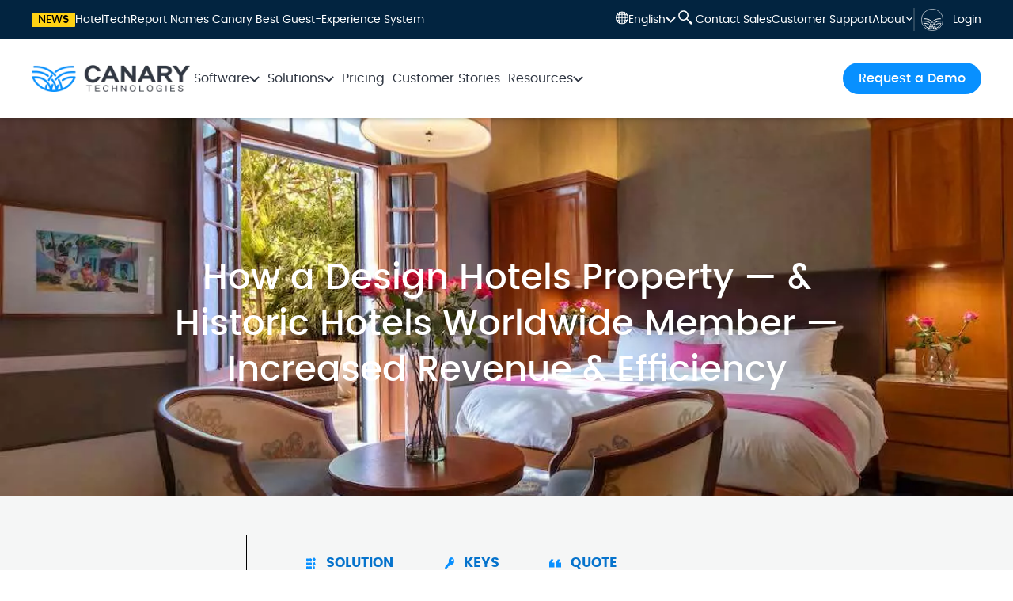

--- FILE ---
content_type: text/html; charset=utf-8
request_url: https://www.canarytechnologies.com/customers/rosas-y-xocolate-hotel-success-story
body_size: 30028
content:
<!DOCTYPE html><!-- Last Published: Thu Jan 22 2026 02:46:20 GMT+0000 (Coordinated Universal Time) --><html data-wf-domain="webflow.canarytechnologies.com" data-wf-page="650d99281314d86ec108fbaa" data-wf-site="5c6d1141d51c77692887d502" lang="en" data-wf-collection="650d99281314d86ec108fa97" data-wf-item-slug="rosas-y-xocolate-hotel-success-story"><head><meta charset="utf-8"/><title>Canary Case Study - Rosas y Xocolate Boutique Hotel and Spa</title><link rel="alternate" hrefLang="x-default" href="https://www.canarytechnologies.com/customers/rosas-y-xocolate-hotel-success-story"/><link rel="alternate" hrefLang="en" href="https://www.canarytechnologies.com/customers/rosas-y-xocolate-hotel-success-story"/><link rel="alternate" hrefLang="de" href="https://www.canarytechnologies.com/de/customers/rosas-y-xocolate-hotel-success-story"/><link rel="alternate" hrefLang="fr" href="https://www.canarytechnologies.com/fr/customers/rosas-y-xocolate-hotel-success-story"/><link rel="alternate" hrefLang="it" href="https://www.canarytechnologies.com/it/customers/rosas-y-xocolate-hotel-success-story"/><link rel="alternate" hrefLang="es" href="https://www.canarytechnologies.com/es/customers/rosas-y-xocolate-hotel-success-story"/><meta content="How a Design Hotels Property — &amp; Historic Hotels Worldwide Member — Increased Revenue &amp; Efficiency" name="description"/><meta content="Canary Case Study - Rosas y Xocolate Boutique Hotel and Spa" property="og:title"/><meta content="How a Design Hotels Property — &amp; Historic Hotels Worldwide Member — Increased Revenue &amp; Efficiency" property="og:description"/><meta content="https://cdn.prod.website-files.com/5c6d6c45eaa55f57c6367749/6761b117121d51e7c6338b30_628825bbb4cdf86dc3f6fc5c_rx-logo-1-black.png" property="og:image"/><meta content="Canary Case Study - Rosas y Xocolate Boutique Hotel and Spa" property="twitter:title"/><meta content="How a Design Hotels Property — &amp; Historic Hotels Worldwide Member — Increased Revenue &amp; Efficiency" property="twitter:description"/><meta content="https://cdn.prod.website-files.com/5c6d6c45eaa55f57c6367749/6761b117121d51e7c6338b30_628825bbb4cdf86dc3f6fc5c_rx-logo-1-black.png" property="twitter:image"/><meta property="og:type" content="website"/><meta content="summary_large_image" name="twitter:card"/><meta content="width=device-width, initial-scale=1" name="viewport"/><meta content="zpld3hm5I2Br7JYatFCoLS_8zkeeL17WrqNhwB33xds" name="google-site-verification"/><link href="https://cdn.prod.website-files.com/5c6d1141d51c77692887d502/css/canary2-dev.shared.7eedfbd15.min.css" rel="stylesheet" type="text/css" integrity="sha384-fu370Vk+hsZ/yT8KdVTWAM30ybLF/fAhxJ++dfu7zpW69TmExXzU6uhIXMyQttSW" crossorigin="anonymous"/><link href="https://cdn.prod.website-files.com/5c6d1141d51c77692887d502/css/canary2-dev.650d99281314d86ec108fbaa-50975bedd.min.css" rel="stylesheet" type="text/css" integrity="sha384-/ImYZDie0uZHEyB/EpBkbrqoM0JUq50zjc6riwGVnGkHuFc09bi6l6hVZgh12E1E" crossorigin="anonymous"/><script type="text/javascript">!function(o,c){var n=c.documentElement,t=" w-mod-";n.className+=t+"js",("ontouchstart"in o||o.DocumentTouch&&c instanceof DocumentTouch)&&(n.className+=t+"touch")}(window,document);</script><link href="https://cdn.prod.website-files.com/5c6d1141d51c77692887d502/5c6d2625255b5b4fc1753087_favicon-32.png" rel="shortcut icon" type="image/x-icon"/><link href="https://cdn.prod.website-files.com/5c6d1141d51c77692887d502/5c6d2622af4da3189fbe540c_favicon-256.png" rel="apple-touch-icon"/><link href="https://www.canarytechnologies.com/customers/rosas-y-xocolate-hotel-success-story" rel="canonical"/><!-- Google Tag Manager -->
<script>(function(w,d,s,l,i){w[l]=w[l]||[];w[l].push({'gtm.start':
new Date().getTime(),event:'gtm.js'});var f=d.getElementsByTagName(s)[0],
j=d.createElement(s),dl=l!='dataLayer'?'&l='+l:'';j.defer=true;j.src=
'https://www.googletagmanager.com/gtm.js?id='+i+dl;f.parentNode.insertBefore(j,f);
})(window,document,'script','dataLayer','GTM-MKGGCCV');</script>
<!-- End Google Tag Manager -->

<style>
.block-scroll {
  overflow: hidden;
}

.button-main .w-button {
  white-space: nowrap;
}
body {
  -moz-osx-font-smoothing: grayscale;
  -webkit-font-smoothing: antialiased;
  }
.w-lightbox-close {
  top: 140px;  
}
  
.section-ai-scroll { 
  overflow: clip;
}
</style>



<link rel="preload" href="https://cdn.prod.website-files.com/5c6d1141d51c77692887d502/691365c1c286879efdcda16b_poppins-regular-webfont.woff2" as="font" type="font/woff2" crossorigin="anonymous" />
<link rel="preload" href="https://cdn.prod.website-files.com/5c6d1141d51c77692887d502/69136661b7643ea58e8ace28_poppins-semibold-webfont.woff2" as="font" type="font/woff2" crossorigin="anonymous" />


<style>.customers-rt h3,.customers-rt h2 {margin-bottom:20px !important}
.customers-rt h2 {font-size:28px !important}
.customers-rt h3 {font-size:24px !important}
</style><script type="text/javascript">window.__WEBFLOW_CURRENCY_SETTINGS = {"currencyCode":"USD","symbol":"$","decimal":".","fractionDigits":2,"group":",","template":"{{wf {\"path\":\"symbol\",\"type\":\"PlainText\"} }} {{wf {\"path\":\"amount\",\"type\":\"CommercePrice\"} }} {{wf {\"path\":\"currencyCode\",\"type\":\"PlainText\"} }}","hideDecimalForWholeNumbers":false};</script></head><body><div class="navbar-wrapper-new rebuilt"><div><div class="main-navbar"><div class="desktop-navbar"><div class="navbar-top-bar"><a href="https://www.canarytechnologies.com/press/canary-sweeps-hoteltechawards-2026" class="flexbox gap-10 w-inline-block"><div class="yellow-box"><div class="text-size-14 text-weight-medium">NEWS</div></div><div class="text-size-14 text-color-white">HotelTechReport Names Canary Best Guest-Experience System</div></a><div class="flexbox gap--16"><div class="flexbox gap-30 align-center"><div data-delay="0" data-hover="true" class="w-dropdown"><div class="nav-link dropdown w-dropdown-toggle"><div class="w-embed"><svg width="16" height="17" viewBox="0 0 16 17" fill="none" xmlns="http://www.w3.org/2000/svg">
<g clip-path="url(#clip0_1117_20639)">
<circle cx="8" cy="8.5" r="7.45513" stroke="currentColor" stroke-width="1.08974"/>
<path d="M8 0.801514V15.6092" stroke="currentColor" stroke-width="1.08974" stroke-linecap="round"/>
<path d="M11.1025 1.76929C12.7587 6.93028 12.7283 9.85014 11.1025 15.1539" stroke="currentColor" stroke-width="1.08974" stroke-linecap="round"/>
<path d="M4.89746 1.76929C3.24127 6.93028 3.27167 9.85014 4.89746 15.1539" stroke="currentColor" stroke-width="1.08974" stroke-linecap="round"/>
<path d="M0.589844 8.20532L15.0257 8.20532" stroke="currentColor" stroke-width="1.08974" stroke-linecap="round"/>
<path d="M1.53809 5.10254C6.56561 3.44635 9.40995 3.47675 14.5765 5.10254" stroke="currentColor" stroke-width="1.08974" stroke-linecap="round"/>
<path d="M1.53809 11.3076C6.56561 12.9638 9.40995 12.9334 14.5765 11.3076" stroke="currentColor" stroke-width="1.08974" stroke-linecap="round"/>
</g>
<defs>
<clipPath id="clip0_1117_20639">
<rect width="16" height="16" fill="white" transform="translate(0 0.5)"/>
</clipPath>
</defs>
</svg></div><div>English</div><div class="nav-arrow w-embed"><svg width="13" height="8" viewBox="0 0 13 8" fill="none" xmlns="http://www.w3.org/2000/svg">
<path d="M7.21079 7.21091L12.2108 2.21092C12.304 2.11768 12.378 2.00699 12.4285 1.88517C12.4789 1.76334 12.5049 1.63277 12.5049 1.50092C12.5049 1.23461 12.3991 0.979219 12.2108 0.790915C12.1176 0.697677 12.0069 0.623716 11.885 0.573256C11.7632 0.522795 11.6327 0.496824 11.5008 0.496824C11.2345 0.496824 10.9791 0.602612 10.7908 0.790915L6.50079 5.09092L2.21079 0.790915C2.11783 0.697187 2.00723 0.622793 1.88537 0.572024C1.76351 0.521256 1.6328 0.495117 1.50079 0.495117C1.36878 0.495117 1.23807 0.521256 1.11621 0.572024C0.994355 0.622793 0.883755 0.697187 0.790792 0.790915C0.697064 0.883878 0.622668 0.994479 0.571899 1.11634C0.521131 1.2382 0.494993 1.3689 0.494993 1.50092C0.494993 1.63293 0.521131 1.76363 0.571899 1.88549C0.622668 2.00735 0.697064 2.11795 0.790792 2.21092L5.79079 7.21091C5.88375 7.30464 5.99436 7.37904 6.11621 7.42981C6.23807 7.48058 6.36878 7.50671 6.50079 7.50671C6.6328 7.50671 6.76351 7.48058 6.88537 7.42981C7.00723 7.37904 7.11783 7.30464 7.21079 7.21091Z" fill="currentColor"/>
</svg></div></div><nav class="top-bar-dropdown-list w-dropdown-list"><div class="w-locales-list"><div role="list" class="w-locales-items"><div role="listitem" class="w-locales-item"><a href="/customers/rosas-y-xocolate-hotel-success-story" aria-current="page" class="top-bar-dropdown-link first w-dropdown-link w--current">English</a></div><div role="listitem" class="w-locales-item"><a href="/de/customers/rosas-y-xocolate-hotel-success-story" class="top-bar-dropdown-link first w-dropdown-link">Deutsch</a></div><div role="listitem" class="w-locales-item"><a href="/fr/customers/rosas-y-xocolate-hotel-success-story" class="top-bar-dropdown-link first w-dropdown-link">Français</a></div><div role="listitem" class="w-locales-item"><a href="/it/customers/rosas-y-xocolate-hotel-success-story" class="top-bar-dropdown-link first w-dropdown-link">Italiano</a></div><div role="listitem" class="w-locales-item"><a href="/es/customers/rosas-y-xocolate-hotel-success-story" class="top-bar-dropdown-link first w-dropdown-link">Español</a></div></div></div></nav></div><a href="#" class="nav-link w-inline-block"><div class="w-embed"><svg width="25" height="25" viewBox="0 0 25 25" fill="none" xmlns="http://www.w3.org/2000/svg">
<path d="M13.6108 5.55289C15.7821 7.72422 15.7615 11.3055 13.5147 13.5524C11.2679 15.7991 7.68661 15.8197 5.51528 13.6484C3.34397 11.4771 3.36459 7.89576 5.61134 5.64895C7.85815 3.40219 11.4395 3.38156 13.6108 5.55289Z" stroke="currentColor" stroke-width="1.59574"/>
<path d="M12.5205 13.652L13.6735 12.499L20.3992 19.2248L19.2463 20.3777L12.5205 13.652Z" fill="currentColor"/>
<path d="M16.6573 18.5414C16.2418 18.1259 16.2418 17.4523 16.6573 17.0368L17.0744 16.6197C17.4899 16.2042 18.1635 16.2042 18.579 16.6197L21.0935 19.1342L19.1718 21.0559L16.6573 18.5414Z" fill="currentColor"/>
</svg></div></a><a href="https://resources.canarytechnologies.com/contact-canary-sales.html" class="nav-link">Contact Sales</a><a href="https://resources.canarytechnologies.com/contact-canary-support.html" class="nav-link">Customer Support</a><div class="navlink top-bar dropdown"><div>About</div><div class="w-embed"><svg width="10" height="10" viewBox="0 0 10 10" fill="none" xmlns="http://www.w3.org/2000/svg">
<path d="M5.44444 7.00694L8.56945 3.88195C8.6277 3.82367 8.67395 3.75449 8.70551 3.67835C8.73701 3.60221 8.75326 3.5206 8.75326 3.4382C8.75326 3.27175 8.68714 3.11213 8.56945 2.99444C8.5112 2.93617 8.44201 2.88994 8.36582 2.85841C8.2897 2.82687 8.20814 2.81064 8.1257 2.81064C7.95926 2.81064 7.79964 2.87675 7.68195 2.99444L5.00069 5.68195L2.31944 2.99444C2.26134 2.93586 2.19222 2.88937 2.11606 2.85764C2.03989 2.82591 1.9582 2.80957 1.87569 2.80957C1.79319 2.80957 1.71149 2.82591 1.63533 2.85764C1.55917 2.88937 1.49005 2.93586 1.43194 2.99444C1.37336 3.05255 1.32687 3.12167 1.29514 3.19783C1.26341 3.274 1.24707 3.35568 1.24707 3.4382C1.24707 3.5207 1.26341 3.60239 1.29514 3.67855C1.32687 3.75472 1.37336 3.82384 1.43194 3.88195L4.55694 7.00694C4.61504 7.06552 4.68417 7.11202 4.76033 7.14375C4.83649 7.17548 4.91819 7.19182 5.00069 7.19182C5.0832 7.19182 5.16489 7.17548 5.24106 7.14375C5.31722 7.11202 5.38634 7.06552 5.44444 7.00694Z" fill="currentColor"/>
</svg></div><div class="nav-top-dropdown-list"><a href="/jobs" class="navlink top-bar">Careers</a><div class="divider pale-blue"></div><a href="/company" class="navlink top-bar">Company</a><div class="divider pale-blue"></div><a href="/company/referral-program" class="navlink top-bar">Referral Program</a></div><div class="navlink-bottom-border about"></div></div></div><div class="top-bar-divider"></div><a href="/login/" class="flexbox flex-align-center w-inline-block"><img loading="lazy" src="https://cdn.prod.website-files.com/5c6d1141d51c77692887d502/65ba8308e30704fd50858836_Login%20mark.svg" alt="Login icon" class="login-icon"/><div class="login-icon mobile w-embed"><svg width="34" height="26" viewBox="0 0 34 26" fill="none" xmlns="http://www.w3.org/2000/svg">
<circle cx="17" cy="7" r="7" fill="#0890FF"/>
<path fill-rule="evenodd" clip-rule="evenodd" d="M33.2527 26C31.1175 19.0513 24.6486 14 16.9999 14C9.35114 14 2.88221 19.0513 0.74707 26H33.2527Z" fill="#0890FF"/>
</svg></div><div class="nav-link">Login</div></a></div></div><div data-animation="default" data-collapse="medium" data-duration="400" data-easing="ease" data-easing2="ease" role="banner" class="new-navbar-wrapper w-nav"><div class="container-large new-navbar"><div class="nav-menu-left"><a href="/" class="nav-logo-wrapper w-inline-block"><img width="231" loading="lazy" alt="Canary logo" src="https://cdn.prod.website-files.com/5c6d1141d51c77692887d502/645a2ad3b999bbb8a42eb188_canary-logo%201.webp"/></a><div class="new-navlink software"><div class="text-size-18 text-shrink">Software</div><div class="nav-arrow products w-embed"><svg width="13" height="8" viewBox="0 0 13 8" fill="none" xmlns="http://www.w3.org/2000/svg">
<path d="M7.21079 7.21091L12.2108 2.21092C12.304 2.11768 12.378 2.00699 12.4285 1.88517C12.4789 1.76334 12.5049 1.63277 12.5049 1.50092C12.5049 1.23461 12.3991 0.979219 12.2108 0.790915C12.1176 0.697677 12.0069 0.623716 11.885 0.573256C11.7632 0.522795 11.6327 0.496824 11.5008 0.496824C11.2345 0.496824 10.9791 0.602612 10.7908 0.790915L6.50079 5.09092L2.21079 0.790915C2.11783 0.697187 2.00723 0.622793 1.88537 0.572024C1.76351 0.521256 1.6328 0.495117 1.50079 0.495117C1.36878 0.495117 1.23807 0.521256 1.11621 0.572024C0.994355 0.622793 0.883755 0.697187 0.790792 0.790915C0.697064 0.883878 0.622668 0.994479 0.571899 1.11634C0.521131 1.2382 0.494993 1.3689 0.494993 1.50092C0.494993 1.63293 0.521131 1.76363 0.571899 1.88549C0.622668 2.00735 0.697064 2.11795 0.790792 2.21092L5.79079 7.21091C5.88375 7.30464 5.99436 7.37904 6.11621 7.42981C6.23807 7.48058 6.36878 7.50671 6.50079 7.50671C6.6328 7.50671 6.76351 7.48058 6.88537 7.42981C7.00723 7.37904 7.11783 7.30464 7.21079 7.21091Z" fill="currentColor"/>
</svg></div><div class="navlink-bottom-border software"></div></div><div class="new-navlink solutions"><div class="text-size-18 text-shrink">Solutions</div><div class="nav-arrow wws w-embed"><svg width="13" height="8" viewBox="0 0 13 8" fill="none" xmlns="http://www.w3.org/2000/svg">
<path d="M7.21079 7.21091L12.2108 2.21092C12.304 2.11768 12.378 2.00699 12.4285 1.88517C12.4789 1.76334 12.5049 1.63277 12.5049 1.50092C12.5049 1.23461 12.3991 0.979219 12.2108 0.790915C12.1176 0.697677 12.0069 0.623716 11.885 0.573256C11.7632 0.522795 11.6327 0.496824 11.5008 0.496824C11.2345 0.496824 10.9791 0.602612 10.7908 0.790915L6.50079 5.09092L2.21079 0.790915C2.11783 0.697187 2.00723 0.622793 1.88537 0.572024C1.76351 0.521256 1.6328 0.495117 1.50079 0.495117C1.36878 0.495117 1.23807 0.521256 1.11621 0.572024C0.994355 0.622793 0.883755 0.697187 0.790792 0.790915C0.697064 0.883878 0.622668 0.994479 0.571899 1.11634C0.521131 1.2382 0.494993 1.3689 0.494993 1.50092C0.494993 1.63293 0.521131 1.76363 0.571899 1.88549C0.622668 2.00735 0.697064 2.11795 0.790792 2.21092L5.79079 7.21091C5.88375 7.30464 5.99436 7.37904 6.11621 7.42981C6.23807 7.48058 6.36878 7.50671 6.50079 7.50671C6.6328 7.50671 6.76351 7.48058 6.88537 7.42981C7.00723 7.37904 7.11783 7.30464 7.21079 7.21091Z" fill="currentColor"/>
</svg></div><div class="navlink-bottom-border solutions"></div></div><a href="/pricing" class="new-navlink-no-hover w-inline-block"><div class="text-size-18 text-shrink">Pricing</div></a><a href="/customers" class="new-navlink-no-hover text-no-wrap w-inline-block"><div class="text-size-18 text-shrink">Customer Stories</div></a><div class="new-navlink resource"><div class="text-size-18 text-shrink">Resources</div><div class="nav-arrow resources w-embed"><svg width="13" height="8" viewBox="0 0 13 8" fill="none" xmlns="http://www.w3.org/2000/svg">
<path d="M7.21079 7.21091L12.2108 2.21092C12.304 2.11768 12.378 2.00699 12.4285 1.88517C12.4789 1.76334 12.5049 1.63277 12.5049 1.50092C12.5049 1.23461 12.3991 0.979219 12.2108 0.790915C12.1176 0.697677 12.0069 0.623716 11.885 0.573256C11.7632 0.522795 11.6327 0.496824 11.5008 0.496824C11.2345 0.496824 10.9791 0.602612 10.7908 0.790915L6.50079 5.09092L2.21079 0.790915C2.11783 0.697187 2.00723 0.622793 1.88537 0.572024C1.76351 0.521256 1.6328 0.495117 1.50079 0.495117C1.36878 0.495117 1.23807 0.521256 1.11621 0.572024C0.994355 0.622793 0.883755 0.697187 0.790792 0.790915C0.697064 0.883878 0.622668 0.994479 0.571899 1.11634C0.521131 1.2382 0.494993 1.3689 0.494993 1.50092C0.494993 1.63293 0.521131 1.76363 0.571899 1.88549C0.622668 2.00735 0.697064 2.11795 0.790792 2.21092L5.79079 7.21091C5.88375 7.30464 5.99436 7.37904 6.11621 7.42981C6.23807 7.48058 6.36878 7.50671 6.50079 7.50671C6.6328 7.50671 6.76351 7.48058 6.88537 7.42981C7.00723 7.37904 7.11783 7.30464 7.21079 7.21091Z" fill="currentColor"/>
</svg></div><div class="navlink-bottom-border resource"></div></div></div><a href="https://resources.canarytechnologies.com/get-demo.html" class="button-main nav w-inline-block"><div class="text-align-center">Request a Demo</div></a><div class="w-nav-button"><div class="w-icon-nav-menu"></div></div></div></div><div class="position-relative z-index-9999"><div class="flexbox justify-center"><div class="software-content new"><div class="flexbox space-between"><div class="nav-dropdown-software-left"><div class="margin-box custom-nav-dropdown top-0"><a href="/products/guest-management-software" class="text-weight-medium text-size-20 flexbox text-color-black w-inline-block"><div>GUEST MANAGEMENT SYSTEM </div><img loading="lazy" src="https://cdn.prod.website-files.com/5c6d1141d51c77692887d502/67eecde8339dbac7e27b8cb1_chevrondown.svg" alt="" class="nav-link-arrow padding-left-10"/></a></div><div class="nav-dropdown-links-wrapper"><div class="nav-dropdown-links-column"><div class="margin-box bottom-20"><a href="/products/hotel-arrival" class="nav-dropdown-link text-color-grey80 text-weight-medium w-inline-block"><div>ARRIVALS</div><img loading="lazy" src="https://cdn.prod.website-files.com/5c6d1141d51c77692887d502/67eecde8339dbac7e27b8cb1_chevrondown.svg" alt="" class="nav-link-arrow"/></a></div><div class="nav-software-grid-item"><a href="/products/contactless-check-in" class="nav-dropdown-link w-inline-block"><img loading="lazy" src="https://cdn.prod.website-files.com/5c6d1141d51c77692887d502/67eecde8339dbac7e27b8cb1_chevrondown.svg" alt="" class="nav-link-arrow"/><div>Mobile Check-In</div></a><a href="/products/tablet-registration" class="nav-dropdown-link w-inline-block"><img loading="lazy" src="https://cdn.prod.website-files.com/5c6d1141d51c77692887d502/67eecde8339dbac7e27b8cb1_chevrondown.svg" alt="" class="nav-link-arrow"/><div>Tablet Registration</div></a><a href="/products/hotel-self-service-kiosk" class="nav-dropdown-link w-inline-block"><img loading="lazy" src="https://cdn.prod.website-files.com/5c6d1141d51c77692887d502/67eecde8339dbac7e27b8cb1_chevrondown.svg" alt="" class="nav-link-arrow"/><div>Self-Service Kiosk</div></a><a href="/products/mobile-key" class="nav-dropdown-link w-inline-block"><img loading="lazy" src="https://cdn.prod.website-files.com/5c6d1141d51c77692887d502/67eecde8339dbac7e27b8cb1_chevrondown.svg" alt="" class="nav-link-arrow"/><div>Mobile Key</div></a></div></div><div><div class="margin-box bottom-20"><a href="/products/guest-engagement" class="nav-dropdown-link text-color-grey80 text-weight-medium w-inline-block"><div>GUEST ENGAGEMENT</div><img loading="lazy" src="https://cdn.prod.website-files.com/5c6d1141d51c77692887d502/67eecde8339dbac7e27b8cb1_chevrondown.svg" alt="" class="nav-link-arrow"/></a></div><div class="nav-software-grid-item"><a href="/products/guest-messaging" class="nav-dropdown-link w-inline-block"><img loading="lazy" src="https://cdn.prod.website-files.com/5c6d1141d51c77692887d502/67eecde8339dbac7e27b8cb1_chevrondown.svg" alt="" class="nav-link-arrow"/><div>Guest Messaging</div></a><a href="/products/hotel-upsells" class="nav-dropdown-link w-inline-block"><img loading="lazy" src="https://cdn.prod.website-files.com/5c6d1141d51c77692887d502/67eecde8339dbac7e27b8cb1_chevrondown.svg" alt="" class="nav-link-arrow"/><div>Dynamic Upsells</div></a><a href="/products/digital-hotel-compendium" class="nav-dropdown-link w-inline-block"><img loading="lazy" src="https://cdn.prod.website-files.com/5c6d1141d51c77692887d502/67eecde8339dbac7e27b8cb1_chevrondown.svg" alt="" class="nav-link-arrow"/><div>Digital Compendium</div></a></div></div><div><div class="margin-box bottom-20"><a href="/products/hotel-departure" class="nav-dropdown-link text-color-grey80 text-weight-medium w-inline-block"><div>DEPARTURES</div><img loading="lazy" src="https://cdn.prod.website-files.com/5c6d1141d51c77692887d502/67eecde8339dbac7e27b8cb1_chevrondown.svg" alt="" class="nav-link-arrow"/></a></div><div class="nav-software-grid-item"><a href="/products/digital-tipping" class="nav-dropdown-link w-inline-block"><img loading="lazy" src="https://cdn.prod.website-files.com/5c6d1141d51c77692887d502/67eecde8339dbac7e27b8cb1_chevrondown.svg" alt="" class="nav-link-arrow"/><div>Digital Tipping</div></a><a href="/products/contactless-checkout" class="nav-dropdown-link w-inline-block"><img loading="lazy" src="https://cdn.prod.website-files.com/5c6d1141d51c77692887d502/67eecde8339dbac7e27b8cb1_chevrondown.svg" alt="" class="nav-link-arrow"/><div>Smart Checkout</div></a></div></div></div><div class="margin-box custom-nav-dropdown"><a href="/products/hospitality-ai" class="text-weight-medium text-size-20 flexbox text-color-black w-inline-block"><div>CANARY AI</div><img loading="lazy" src="https://cdn.prod.website-files.com/5c6d1141d51c77692887d502/67eecde8339dbac7e27b8cb1_chevrondown.svg" alt="" class="nav-link-arrow padding-left-10"/></a></div><div class="nav-dropdown-links-wrapper"><div class="nav-dropdown-links-column"><div class="nav-software-grid-item"><a href="/products/ai-guest-messaging" class="nav-dropdown-link w-inline-block"><img loading="lazy" src="https://cdn.prod.website-files.com/5c6d1141d51c77692887d502/67eecde8339dbac7e27b8cb1_chevrondown.svg" alt="" class="nav-link-arrow"/><div>AI Guest Messaging</div></a></div></div><div class="nav-dropdown-links-column"><div class="nav-software-grid-item"><a href="/products/ai-voice-hotels" class="nav-dropdown-link w-inline-block"><img loading="lazy" src="https://cdn.prod.website-files.com/5c6d1141d51c77692887d502/67eecde8339dbac7e27b8cb1_chevrondown.svg" alt="" class="nav-link-arrow"/><div>AI Voice</div></a></div></div><div class="nav-dropdown-links-column"><div class="nav-software-grid-item"><a href="/products/hotel-ai-chatbot" class="nav-dropdown-link w-inline-block"><img loading="lazy" src="https://cdn.prod.website-files.com/5c6d1141d51c77692887d502/67eecde8339dbac7e27b8cb1_chevrondown.svg" alt="" class="nav-link-arrow"/><div>AI Webchat</div></a></div></div></div><div class="margin-box custom-nav-dropdown"><a href="/products/secure-transactions" class="text-weight-medium text-size-20 flexbox text-color-black w-inline-block"><div>SECURE TRANSACTIONS</div><img loading="lazy" src="https://cdn.prod.website-files.com/5c6d1141d51c77692887d502/67eecde8339dbac7e27b8cb1_chevrondown.svg" alt="" class="nav-link-arrow padding-left-10"/></a></div><div class="nav-dropdown-links-wrapper"><div class="nav-dropdown-links-column"><div class="nav-software-grid-item"><a href="/products/digital-contracts" class="nav-dropdown-link w-inline-block"><img loading="lazy" src="https://cdn.prod.website-files.com/5c6d1141d51c77692887d502/67eecde8339dbac7e27b8cb1_chevrondown.svg" alt="" class="nav-link-arrow"/><div>Digital Contracts</div></a></div></div><div class="nav-dropdown-links-column"><div class="nav-software-grid-item"><a href="/products/digital-authorizations" class="nav-dropdown-link w-inline-block"><img loading="lazy" src="https://cdn.prod.website-files.com/5c6d1141d51c77692887d502/67eecde8339dbac7e27b8cb1_chevrondown.svg" alt="" class="nav-link-arrow"/><div>Digital Authorizations</div></a></div></div><div class="nav-dropdown-links-column"><div class="nav-software-grid-item"><a href="/products/payment-links" class="nav-dropdown-link w-inline-block"><img loading="lazy" src="https://cdn.prod.website-files.com/5c6d1141d51c77692887d502/67eecde8339dbac7e27b8cb1_chevrondown.svg" alt="" class="nav-link-arrow"/><div>Payment Links</div></a></div></div></div></div><div class="nav-dropdown-software-right software"><div class="margin-box bottom-24"><div class="text-weight-medium text-size-20 text-color-black">Hospitality Research</div></div><div class="margin-box bottom-24"><img sizes="(max-width: 479px) 100vw, (max-width: 767px) 316.78125px, (max-width: 991px) 41vw, 31vw" srcset="https://cdn.prod.website-files.com/5c6d1141d51c77692887d502/680bfd926567b4320a92c4e0_nav_bar_featured_image_2x-p-500.webp 500w, https://cdn.prod.website-files.com/5c6d1141d51c77692887d502/680bfd926567b4320a92c4e0_nav_bar_featured_image_2x.webp 660w" alt="Free AI Hospitality Research Report" src="https://cdn.prod.website-files.com/5c6d1141d51c77692887d502/680bfd926567b4320a92c4e0_nav_bar_featured_image_2x.webp" loading="lazy" class="nav-dropdown-featured-image"/></div><div class="margin-box bottom-8"><div class="text-size-20 text-color-black text-weight-medium"><a href="https://resources.canarytechnologies.com/ai-hospitality-research.html">Navigating AI: Emerging Trends in Hospitality</a></div></div><div class="margin-box bottom-24"><div class="max-width-320"><div class="text-size-14"><a href="https://resources.canarytechnologies.com/ai-hospitality-research.html">Explore groundbreaking insights and never-before-seen data.</a></div></div></div><div><a href="https://resources.canarytechnologies.com/ai-hospitality-research.html" target="_blank">Download now &gt;</a></div></div></div></div><div class="solutions-content new"><div class="flexbox space-between"><div class="nav-dropdown-software-left"><div class="nav-dropdown-links-wrapper solutions"><div class="max-width-285"><div class="margin-box bottom-40"><div class="text-weight-medium text-size-20 text-color-black">BY USE CASE</div></div><div class="nav-software-grid-item"><a href="https://www.canarytechnologies.com/use-cases/increase-hotel-revenue" class="nav-dropdown-link w-inline-block"><img loading="lazy" src="https://cdn.prod.website-files.com/5c6d1141d51c77692887d502/67eecde8339dbac7e27b8cb1_chevrondown.svg" alt="" class="nav-link-arrow"/><div>Make more money</div></a><a href="https://www.canarytechnologies.com/use-cases/streamline-hospitality-operations" class="nav-dropdown-link w-inline-block"><img loading="lazy" src="https://cdn.prod.website-files.com/5c6d1141d51c77692887d502/67eecde8339dbac7e27b8cb1_chevrondown.svg" alt="" class="nav-link-arrow"/><div>Streamline operations</div></a><a href="https://www.canarytechnologies.com/use-cases/boost-hotel-guest-satisfaction" class="nav-dropdown-link w-inline-block"><img loading="lazy" src="https://cdn.prod.website-files.com/5c6d1141d51c77692887d502/67eecde8339dbac7e27b8cb1_chevrondown.svg" alt="" class="nav-link-arrow"/><div>Elevate the guest experience</div></a><a href="https://www.canarytechnologies.com/use-cases/reduce-fraud-chargebacks" class="nav-dropdown-link w-inline-block"><img loading="lazy" src="https://cdn.prod.website-files.com/5c6d1141d51c77692887d502/67eecde8339dbac7e27b8cb1_chevrondown.svg" alt="" class="nav-link-arrow"/><div>Reduce fraud and chargebacks</div></a><a href="https://www.canarytechnologies.com/use-cases/hotel-staff-retention" class="nav-dropdown-link w-inline-block"><img loading="lazy" src="https://cdn.prod.website-files.com/5c6d1141d51c77692887d502/67eecde8339dbac7e27b8cb1_chevrondown.svg" alt="" class="nav-link-arrow"/><div>Boost staff retention</div></a><a href="https://www.canarytechnologies.com/use-cases/green-hotel-sustainability" class="nav-dropdown-link w-inline-block"><img loading="lazy" src="https://cdn.prod.website-files.com/5c6d1141d51c77692887d502/67eecde8339dbac7e27b8cb1_chevrondown.svg" alt="" class="nav-link-arrow"/><div>Work sustainably</div></a></div></div><div class="max-width-210 width-full"><div class="margin-box bottom-40"><div class="text-weight-medium text-size-20 text-color-black">BY ROLE</div></div><div class="nav-software-grid-item"><a href="/general-managers" class="nav-dropdown-link w-inline-block"><img loading="lazy" src="https://cdn.prod.website-files.com/5c6d1141d51c77692887d502/67eecde8339dbac7e27b8cb1_chevrondown.svg" alt="" class="nav-link-arrow"/><div>General Manager</div></a><a href="/technology-leads" class="nav-dropdown-link w-inline-block"><img loading="lazy" src="https://cdn.prod.website-files.com/5c6d1141d51c77692887d502/67eecde8339dbac7e27b8cb1_chevrondown.svg" alt="" class="nav-link-arrow"/><div>Technology</div></a><a href="/hotel-revenue-management-software" class="nav-dropdown-link w-inline-block"><img loading="lazy" src="https://cdn.prod.website-files.com/5c6d1141d51c77692887d502/67eecde8339dbac7e27b8cb1_chevrondown.svg" alt="" class="nav-link-arrow"/><div>Revenue</div></a><a href="/hotel-operations-software" class="nav-dropdown-link w-inline-block"><img loading="lazy" src="https://cdn.prod.website-files.com/5c6d1141d51c77692887d502/67eecde8339dbac7e27b8cb1_chevrondown.svg" alt="" class="nav-link-arrow"/><div>Operations</div></a><a href="/hotel-sales-software" class="nav-dropdown-link w-inline-block"><img loading="lazy" src="https://cdn.prod.website-files.com/5c6d1141d51c77692887d502/67eecde8339dbac7e27b8cb1_chevrondown.svg" alt="" class="nav-link-arrow"/><div>Sales</div></a></div></div><div class="max-width-240 width-full"><div class="margin-box bottom-40"><div class="text-weight-medium text-size-20 text-color-black">BY PROPERTY TYPE</div></div><div class="nav-software-grid-item"><a href="/hotel-groups" class="nav-dropdown-link w-inline-block"><img loading="lazy" src="https://cdn.prod.website-files.com/5c6d1141d51c77692887d502/67eecde8339dbac7e27b8cb1_chevrondown.svg" alt="" class="nav-link-arrow"/><div>Hotel Groups</div></a><a href="/independent-hotels" class="nav-dropdown-link w-inline-block"><img loading="lazy" src="https://cdn.prod.website-files.com/5c6d1141d51c77692887d502/67eecde8339dbac7e27b8cb1_chevrondown.svg" alt="" class="nav-link-arrow"/><div>Independent Hotels</div></a><a href="/vacation-rentals" class="nav-dropdown-link w-inline-block"><img loading="lazy" src="https://cdn.prod.website-files.com/5c6d1141d51c77692887d502/67eecde8339dbac7e27b8cb1_chevrondown.svg" alt="" class="nav-link-arrow"/><div>Vacation Rentals</div></a><a href="/franchise-hotels" class="nav-dropdown-link w-inline-block"><img loading="lazy" src="https://cdn.prod.website-files.com/5c6d1141d51c77692887d502/67eecde8339dbac7e27b8cb1_chevrondown.svg" alt="" class="nav-link-arrow"/><div>Franchise Hotels</div></a></div></div></div></div><div class="nav-dropdown-software-right software"><div class="margin-box bottom-24"><div class="text-weight-medium text-size-20 text-color-black">Hospitality Research</div></div><div class="margin-box bottom-24"><img sizes="(max-width: 479px) 100vw, (max-width: 767px) 316.78125px, (max-width: 991px) 41vw, 31vw" srcset="https://cdn.prod.website-files.com/5c6d1141d51c77692887d502/680bfd926567b4320a92c4e0_nav_bar_featured_image_2x-p-500.webp 500w, https://cdn.prod.website-files.com/5c6d1141d51c77692887d502/680bfd926567b4320a92c4e0_nav_bar_featured_image_2x.webp 660w" alt="Free AI Hospitality Research Report" src="https://cdn.prod.website-files.com/5c6d1141d51c77692887d502/680bfd926567b4320a92c4e0_nav_bar_featured_image_2x.webp" loading="lazy" class="nav-dropdown-featured-image"/></div><div class="margin-box bottom-8"><div class="text-size-20 text-color-black text-weight-medium"><a href="https://resources.canarytechnologies.com/ai-hospitality-research.html">Navigating AI: Emerging Trends in Hospitality</a></div></div><div class="margin-box bottom-24"><div class="max-width-320"><div class="text-size-14"><a href="https://resources.canarytechnologies.com/ai-hospitality-research.html">Explore groundbreaking insights and never-before-seen data.</a></div></div></div><div><a href="https://resources.canarytechnologies.com/ai-hospitality-research.html" target="_blank">Download now &gt;</a></div></div></div></div><div class="resource-content new"><div class="flexbox space-between"><div class="nav-dropdown-software-left"><div class="nav-dropdown-links-wrapper resources"><a href="/company/resources" class="nav-resource-link w-inline-block"><div class="flexbox gap-16"><div class="text-size-20 text-weight-medium">RESOURCE HUB</div><img loading="lazy" src="https://cdn.prod.website-files.com/5c6d1141d51c77692887d502/681b3b37601fc1ab298065f6_chevrondown.svg" alt="" class="nav-link-arrow"/></div><div class="text-color-grey80">Your go-to place for the latest guides, reports, and videos</div></a><a href="/integrations" class="nav-resource-link w-inline-block"><div class="flexbox gap-16"><div class="text-size-20 text-weight-medium">INTEGRATIONS</div><img loading="lazy" src="https://cdn.prod.website-files.com/5c6d1141d51c77692887d502/681b3b37601fc1ab298065f6_chevrondown.svg" alt="" class="nav-link-arrow"/></div><div class="text-color-grey80">Learn how Canary easily integrates with your technology stack.</div></a><a href="/press" class="nav-resource-link w-inline-block"><div class="flexbox gap-16"><div class="text-size-20 text-weight-medium">PRESS</div><img loading="lazy" src="https://cdn.prod.website-files.com/5c6d1141d51c77692887d502/681b3b37601fc1ab298065f6_chevrondown.svg" alt="" class="nav-link-arrow"/></div><div class="text-color-grey80">Get the latest news from and about Canary.</div></a><a href="/customers" class="nav-resource-link w-inline-block"><div class="flexbox gap-16"><div class="text-size-20 text-weight-medium">CUSTOMER STORIES</div><img loading="lazy" src="https://cdn.prod.website-files.com/5c6d1141d51c77692887d502/681b3b37601fc1ab298065f6_chevrondown.svg" alt="" class="nav-link-arrow"/></div><div class="text-color-grey80">Learn more about the team behind the magic</div></a><a href="/blog" class="nav-resource-link w-inline-block"><div class="flexbox gap-16"><div class="text-size-20 text-weight-medium">BLOG</div><img loading="lazy" src="https://cdn.prod.website-files.com/5c6d1141d51c77692887d502/681b3b37601fc1ab298065f6_chevrondown.svg" alt="" class="nav-link-arrow"/></div><div class="text-color-grey80">Stay on top of the latest hotel technology trends and best practices.</div></a></div></div><div class="nav-dropdown-software-right software"><div class="margin-box bottom-24"><div class="text-weight-medium text-size-20 text-color-black">Hospitality Research</div></div><div class="margin-box bottom-24"><img sizes="(max-width: 479px) 100vw, (max-width: 767px) 316.78125px, (max-width: 991px) 41vw, 31vw" srcset="https://cdn.prod.website-files.com/5c6d1141d51c77692887d502/680bfd926567b4320a92c4e0_nav_bar_featured_image_2x-p-500.webp 500w, https://cdn.prod.website-files.com/5c6d1141d51c77692887d502/680bfd926567b4320a92c4e0_nav_bar_featured_image_2x.webp 660w" alt="Free AI Hospitality Research Report" src="https://cdn.prod.website-files.com/5c6d1141d51c77692887d502/680bfd926567b4320a92c4e0_nav_bar_featured_image_2x.webp" loading="lazy" class="nav-dropdown-featured-image"/></div><div class="margin-box bottom-8"><div class="text-size-20 text-color-black text-weight-medium"><a href="https://resources.canarytechnologies.com/ai-hospitality-research.html">Navigating AI: Emerging Trends in Hospitality</a></div></div><div class="margin-box bottom-24"><div class="max-width-320"><div class="text-size-14"><a href="https://resources.canarytechnologies.com/ai-hospitality-research.html">Explore groundbreaking insights and never-before-seen data.</a></div></div></div><div><a href="https://resources.canarytechnologies.com/ai-hospitality-research.html" target="_blank">Download now &gt;</a></div></div></div></div></div></div><div class="navbar-overlay"></div><div class="w-embed"><style> 
@media (max-width: 1250px) and (min-width: 992px) {
  .navbar-right.products {
    /*grid-column-gap: 15px;
    padding: 50px 20px 40px 20px;*/
    }
}
@media (max-width: 1130px) and (min-width: 992px) {
  .new-navbar-left.products {
    padding-left: 25px;
    max-width: 300px;
    min-width: 300px;
    }
    .new-navbar-left.grey.new {
    padding-left: 25px;
    max-width: 300px;
    min-width: 300px;
    }
    .navbar-heading {
    font-size: 14px; 
    }
    .navbar-links-column.right {
    max-width: 310px;
    min-width: 310px;
    }
    .navbar-left-content-wrapper {
    max-width: 250px;
    }
}

@media (max-width: 1030px) and (min-width: 992px) {

  .navbar-right.products {
      grid-column-gap: 25px;
      padding: 50px 20px 40px 20px;
    }
    .navbar-right {
      grid-column-gap: 50px;
      padding: 50px 20px 40px 20px;
    }
}

@media (max-width: 1300px) and (min-width: 991px) { 
	.text-size-18.text-shrink { 
		font-size: 16px;
	}
  .new-navlink {
		padding-left: 5px;
    padding-right: 5px;
	}
  .new-navlink-no-hover {
		padding-left: 5px;
    padding-right: 5px;
  }
  .nav-logo-wrapper {
  	max-width: 200px;
  }
}

@media (max-width: 1200px) and (min-width: 991px) { 
	.nav-menu-left { 
		gap: 1rem;
	}
}

@media (max-width: 1100px) and (min-width: 991px) { 
  .nav-logo-wrapper {
  	max-width: 140px;
  }
	.text-size-18.text-shrink { 
		font-size: 15px;
	}
}

</style></div><div class="new-dropdown-styles w-embed"><style> 

@media (max-width: 1300px) and (min-width: 991px) { 
.nav-dropdown-software-left { 
	padding-left: 16px;
  padding-right: 16px;
	}
.nav-dropdown-software-right { 
	padding-right: 16px;
  padding-left: 16px;
	}
.nav-software-grid-item, .gridbox.navbar-software { 
	gap: 16px;
	}
}

@media (max-width: 1050px) and (min-width: 991px) { 
	.margin-box.custom-nav-dropdown { 
	margin-top: 24px;
  margin-bottom: 16px;
	}
.nav-dropdown-link { 
	gap: 5px;
	}
.nav-dropdown-software-right { 
	max-width: 340px;
	}
}


</style></div><div class="navbar-search-wrapper"><form action="/search" class="search w-form"><div class="max-width-800 margin-center"><div class="flexbox"><input class="search-input navbar w-input" maxlength="256" name="query" placeholder="Search…" type="search" id="search2" required=""/><input type="submit" class="search-button w-button" value="Search"/></div></div></form><div class="navbar-search-close"><div class="close-line-2"></div><div class="close-line-1"></div></div></div></div></div><div data-animation="default" data-collapse="medium" data-duration="400" data-easing="ease" data-easing2="ease" role="banner" class="navbar-new w-nav"><div class="display-none w-embed"><style> 

body {
    -ms-overflow-style: none;  /* Internet Explorer 10+ */
    scrollbar-width: none;  /* Firefox */
}
body::-webkit-scrollbar { 
    display: none;  /* Safari and Chrome */
}
</style></div><div class="navbar-shadow"></div><div class="container-large navbar"><div><div class="navbar-wrapper"><a href="/" class="logo-link-new w-nav-brand"><img loading="lazy" src="https://cdn.prod.website-files.com/5c6d1141d51c77692887d502/62d6934795dd658047b2154a_canary-logo%201.svg" alt=""/></a><nav role="navigation" class="navmenu-new mobile w-nav-menu"><div class="navbar-links-wrapper mobile-new"><div class="search-wrapper"><form action="/search" class="search mobile-padding-0 w-form"><div class="width-full"><div class="flexbox gap-16 space-between portrait-direction-vertical"><input class="search-input navbar w-input" maxlength="256" name="query" placeholder="Search" type="search" id="search" required=""/><input type="submit" class="search-button w-button" value="Search"/></div></div></form></div></div><div class="position-relative"><div class="navbar-links-wrapper mobile-new"><div class="margin-box bottom-16"><div class="navbar-link dropdown mobile-new"><div class="navbar-trigger mobile"><div>Products</div><div class="drop-arrow-mobile"><div class="w-embed"><svg width="28" height="28" viewBox="0 0 28 28" fill="none" xmlns="http://www.w3.org/2000/svg">
<path d="M19.6188 12.7561L10.8689 4.00613C10.7057 3.84303 10.512 3.71353 10.2988 3.62515C10.0856 3.53695 9.8571 3.49145 9.62637 3.49145C9.16032 3.49145 8.71339 3.6766 8.38386 4.00613C8.22069 4.16923 8.09126 4.36295 8.00295 4.57627C7.91465 4.78942 7.8692 5.0178 7.8692 5.24862C7.8692 5.71465 8.05433 6.1616 8.38386 6.49113L15.9089 13.9986L8.38386 21.5061C8.21983 21.6688 8.08964 21.8624 8.0008 22.0756C7.91195 22.2889 7.86621 22.5176 7.86621 22.7486C7.86621 22.9797 7.91195 23.2084 8.0008 23.4217C8.08964 23.6349 8.21983 23.8285 8.38386 23.9911C8.54654 24.1552 8.74009 24.2854 8.95335 24.3742C9.16661 24.463 9.39533 24.5088 9.62637 24.5088C9.85738 24.5088 10.0861 24.463 10.2994 24.3742C10.5126 24.2854 10.7062 24.1552 10.8689 23.9911L19.6188 15.2411C19.7829 15.0785 19.9131 14.8849 20.0019 14.6717C20.0908 14.4584 20.1365 14.2297 20.1365 13.9986C20.1365 13.7676 20.0908 13.5389 20.0019 13.3256C19.9131 13.1124 19.7829 12.9188 19.6188 12.7561Z" fill="#0890FF"/>
</svg></div></div></div><div class="list-wrapper mobile products"><div class="flexbox"><div class="navbar-back-button">&lt; Back</div></div><div class="spacer-40"></div><div class="mobile-submenu-dropdown-wrapper"><div class="mobile-submenu-dropdown-heading"><a href="/products/guest-management-software" class="mobile-submenu-dropdown-text-link">Guest Management System</a><div class="mobile-submenu-dropdown-text">Guest Management System</div><div class="nav-arrow w-embed"><svg width="28" height="28" viewBox="0 0 28 28" fill="none" xmlns="http://www.w3.org/2000/svg">
<path d="M19.6188 12.7561L10.8689 4.00613C10.7057 3.84303 10.512 3.71353 10.2988 3.62515C10.0856 3.53695 9.8571 3.49145 9.62637 3.49145C9.16032 3.49145 8.71339 3.6766 8.38386 4.00613C8.22069 4.16923 8.09126 4.36295 8.00295 4.57627C7.91465 4.78942 7.8692 5.0178 7.8692 5.24862C7.8692 5.71465 8.05433 6.1616 8.38386 6.49113L15.9089 13.9986L8.38386 21.5061C8.21983 21.6688 8.08964 21.8624 8.0008 22.0756C7.91195 22.2889 7.86621 22.5176 7.86621 22.7486C7.86621 22.9797 7.91195 23.2084 8.0008 23.4217C8.08964 23.6349 8.21983 23.8285 8.38386 23.9911C8.54654 24.1552 8.74009 24.2854 8.95335 24.3742C9.16661 24.463 9.39533 24.5088 9.62637 24.5088C9.85738 24.5088 10.0861 24.463 10.2994 24.3742C10.5126 24.2854 10.7062 24.1552 10.8689 23.9911L19.6188 15.2411C19.7829 15.0785 19.9131 14.8849 20.0019 14.6717C20.0908 14.4584 20.1365 14.2297 20.1365 13.9986C20.1365 13.7676 20.0908 13.5389 20.0019 13.3256C19.9131 13.1124 19.7829 12.9188 19.6188 12.7561Z" fill="#0890FF"/>
</svg></div></div><div class="mobile-submenu-dropdown-list"><div class="margin-box _32-0-16-0"><a href="/products/hotel-arrival" class="mobile-submenu-dropdown-header-link w-inline-block"><div>Arrivals</div><div class="nav-arrow w-embed"><svg width="16" height="17" viewBox="0 0 16 17" fill="none" xmlns="http://www.w3.org/2000/svg">
<path d="M11.2109 7.78909L6.21092 2.78908C6.11768 2.69588 6.00699 2.62188 5.88517 2.57138C5.76334 2.52098 5.63277 2.49498 5.50092 2.49498C5.23461 2.49498 4.97922 2.60078 4.79092 2.78908C4.69768 2.88228 4.62372 2.99298 4.57326 3.11488C4.5228 3.23668 4.49682 3.36718 4.49682 3.49908C4.49682 3.76538 4.60261 4.02078 4.79092 4.20908L9.09092 8.49909L4.79092 12.7891C4.69719 12.882 4.62279 12.9926 4.57202 13.1145C4.52126 13.2364 4.49512 13.3671 4.49512 13.4991C4.49512 13.6311 4.52126 13.7618 4.57202 13.8837C4.62279 14.0055 4.69719 14.1161 4.79092 14.2091C4.88388 14.3028 4.99448 14.3772 5.11634 14.428C5.2382 14.4787 5.3689 14.5049 5.50092 14.5049C5.63293 14.5049 5.76363 14.4787 5.88549 14.428C6.00735 14.3772 6.11795 14.3028 6.21092 14.2091L11.2109 9.20909C11.3046 9.11613 11.379 9.00552 11.4298 8.88367C11.4806 8.76181 11.5067 8.6311 11.5067 8.49909C11.5067 8.36708 11.4806 8.23637 11.4298 8.11451C11.379 7.99265 11.3046 7.88205 11.2109 7.78909Z" fill="#0890FF"/>
</svg></div></a></div><div class="margin-box bottom-24"><a href="/products/contactless-check-in" class="mobile-submenu-dropdown-link w-inline-block"><div class="nav-arrow w-embed"><svg width="16" height="17" viewBox="0 0 16 17" fill="none" xmlns="http://www.w3.org/2000/svg">
<path d="M11.2109 7.78909L6.21092 2.78908C6.11768 2.69588 6.00699 2.62188 5.88517 2.57138C5.76334 2.52098 5.63277 2.49498 5.50092 2.49498C5.23461 2.49498 4.97922 2.60078 4.79092 2.78908C4.69768 2.88228 4.62372 2.99298 4.57326 3.11488C4.5228 3.23668 4.49682 3.36718 4.49682 3.49908C4.49682 3.76538 4.60261 4.02078 4.79092 4.20908L9.09092 8.49909L4.79092 12.7891C4.69719 12.882 4.62279 12.9926 4.57202 13.1145C4.52126 13.2364 4.49512 13.3671 4.49512 13.4991C4.49512 13.6311 4.52126 13.7618 4.57202 13.8837C4.62279 14.0055 4.69719 14.1161 4.79092 14.2091C4.88388 14.3028 4.99448 14.3772 5.11634 14.428C5.2382 14.4787 5.3689 14.5049 5.50092 14.5049C5.63293 14.5049 5.76363 14.4787 5.88549 14.428C6.00735 14.3772 6.11795 14.3028 6.21092 14.2091L11.2109 9.20909C11.3046 9.11613 11.379 9.00552 11.4298 8.88367C11.4806 8.76181 11.5067 8.6311 11.5067 8.49909C11.5067 8.36708 11.4806 8.23637 11.4298 8.11451C11.379 7.99265 11.3046 7.88205 11.2109 7.78909Z" fill="#0890FF"/>
</svg></div><div>Mobile Check-In</div></a></div><div class="margin-box bottom-24"><a href="/products/tablet-registration" class="mobile-submenu-dropdown-link w-inline-block"><div class="nav-arrow w-embed"><svg width="16" height="17" viewBox="0 0 16 17" fill="none" xmlns="http://www.w3.org/2000/svg">
<path d="M11.2109 7.78909L6.21092 2.78908C6.11768 2.69588 6.00699 2.62188 5.88517 2.57138C5.76334 2.52098 5.63277 2.49498 5.50092 2.49498C5.23461 2.49498 4.97922 2.60078 4.79092 2.78908C4.69768 2.88228 4.62372 2.99298 4.57326 3.11488C4.5228 3.23668 4.49682 3.36718 4.49682 3.49908C4.49682 3.76538 4.60261 4.02078 4.79092 4.20908L9.09092 8.49909L4.79092 12.7891C4.69719 12.882 4.62279 12.9926 4.57202 13.1145C4.52126 13.2364 4.49512 13.3671 4.49512 13.4991C4.49512 13.6311 4.52126 13.7618 4.57202 13.8837C4.62279 14.0055 4.69719 14.1161 4.79092 14.2091C4.88388 14.3028 4.99448 14.3772 5.11634 14.428C5.2382 14.4787 5.3689 14.5049 5.50092 14.5049C5.63293 14.5049 5.76363 14.4787 5.88549 14.428C6.00735 14.3772 6.11795 14.3028 6.21092 14.2091L11.2109 9.20909C11.3046 9.11613 11.379 9.00552 11.4298 8.88367C11.4806 8.76181 11.5067 8.6311 11.5067 8.49909C11.5067 8.36708 11.4806 8.23637 11.4298 8.11451C11.379 7.99265 11.3046 7.88205 11.2109 7.78909Z" fill="#0890FF"/>
</svg></div><div>Tablet Registration</div></a></div><div class="margin-box bottom-24"><a href="/products/hotel-self-service-kiosk" class="mobile-submenu-dropdown-link w-inline-block"><div class="nav-arrow w-embed"><svg width="16" height="17" viewBox="0 0 16 17" fill="none" xmlns="http://www.w3.org/2000/svg">
<path d="M11.2109 7.78909L6.21092 2.78908C6.11768 2.69588 6.00699 2.62188 5.88517 2.57138C5.76334 2.52098 5.63277 2.49498 5.50092 2.49498C5.23461 2.49498 4.97922 2.60078 4.79092 2.78908C4.69768 2.88228 4.62372 2.99298 4.57326 3.11488C4.5228 3.23668 4.49682 3.36718 4.49682 3.49908C4.49682 3.76538 4.60261 4.02078 4.79092 4.20908L9.09092 8.49909L4.79092 12.7891C4.69719 12.882 4.62279 12.9926 4.57202 13.1145C4.52126 13.2364 4.49512 13.3671 4.49512 13.4991C4.49512 13.6311 4.52126 13.7618 4.57202 13.8837C4.62279 14.0055 4.69719 14.1161 4.79092 14.2091C4.88388 14.3028 4.99448 14.3772 5.11634 14.428C5.2382 14.4787 5.3689 14.5049 5.50092 14.5049C5.63293 14.5049 5.76363 14.4787 5.88549 14.428C6.00735 14.3772 6.11795 14.3028 6.21092 14.2091L11.2109 9.20909C11.3046 9.11613 11.379 9.00552 11.4298 8.88367C11.4806 8.76181 11.5067 8.6311 11.5067 8.49909C11.5067 8.36708 11.4806 8.23637 11.4298 8.11451C11.379 7.99265 11.3046 7.88205 11.2109 7.78909Z" fill="#0890FF"/>
</svg></div><div>Self-Service Kiosk</div></a></div><div class="margin-box bottom-24"><a href="/products/mobile-key" class="mobile-submenu-dropdown-link w-inline-block"><div class="nav-arrow w-embed"><svg width="16" height="17" viewBox="0 0 16 17" fill="none" xmlns="http://www.w3.org/2000/svg">
<path d="M11.2109 7.78909L6.21092 2.78908C6.11768 2.69588 6.00699 2.62188 5.88517 2.57138C5.76334 2.52098 5.63277 2.49498 5.50092 2.49498C5.23461 2.49498 4.97922 2.60078 4.79092 2.78908C4.69768 2.88228 4.62372 2.99298 4.57326 3.11488C4.5228 3.23668 4.49682 3.36718 4.49682 3.49908C4.49682 3.76538 4.60261 4.02078 4.79092 4.20908L9.09092 8.49909L4.79092 12.7891C4.69719 12.882 4.62279 12.9926 4.57202 13.1145C4.52126 13.2364 4.49512 13.3671 4.49512 13.4991C4.49512 13.6311 4.52126 13.7618 4.57202 13.8837C4.62279 14.0055 4.69719 14.1161 4.79092 14.2091C4.88388 14.3028 4.99448 14.3772 5.11634 14.428C5.2382 14.4787 5.3689 14.5049 5.50092 14.5049C5.63293 14.5049 5.76363 14.4787 5.88549 14.428C6.00735 14.3772 6.11795 14.3028 6.21092 14.2091L11.2109 9.20909C11.3046 9.11613 11.379 9.00552 11.4298 8.88367C11.4806 8.76181 11.5067 8.6311 11.5067 8.49909C11.5067 8.36708 11.4806 8.23637 11.4298 8.11451C11.379 7.99265 11.3046 7.88205 11.2109 7.78909Z" fill="#0890FF"/>
</svg></div><div>Mobile Key</div></a></div><div class="margin-box bottom-16"><a href="/products/guest-engagement" class="mobile-submenu-dropdown-header-link w-inline-block"><div>GUEST ENGAGEMENT</div><div class="nav-arrow w-embed"><svg width="16" height="17" viewBox="0 0 16 17" fill="none" xmlns="http://www.w3.org/2000/svg">
<path d="M11.2109 7.78909L6.21092 2.78908C6.11768 2.69588 6.00699 2.62188 5.88517 2.57138C5.76334 2.52098 5.63277 2.49498 5.50092 2.49498C5.23461 2.49498 4.97922 2.60078 4.79092 2.78908C4.69768 2.88228 4.62372 2.99298 4.57326 3.11488C4.5228 3.23668 4.49682 3.36718 4.49682 3.49908C4.49682 3.76538 4.60261 4.02078 4.79092 4.20908L9.09092 8.49909L4.79092 12.7891C4.69719 12.882 4.62279 12.9926 4.57202 13.1145C4.52126 13.2364 4.49512 13.3671 4.49512 13.4991C4.49512 13.6311 4.52126 13.7618 4.57202 13.8837C4.62279 14.0055 4.69719 14.1161 4.79092 14.2091C4.88388 14.3028 4.99448 14.3772 5.11634 14.428C5.2382 14.4787 5.3689 14.5049 5.50092 14.5049C5.63293 14.5049 5.76363 14.4787 5.88549 14.428C6.00735 14.3772 6.11795 14.3028 6.21092 14.2091L11.2109 9.20909C11.3046 9.11613 11.379 9.00552 11.4298 8.88367C11.4806 8.76181 11.5067 8.6311 11.5067 8.49909C11.5067 8.36708 11.4806 8.23637 11.4298 8.11451C11.379 7.99265 11.3046 7.88205 11.2109 7.78909Z" fill="#0890FF"/>
</svg></div></a></div><div class="margin-box bottom-24"><a href="/products/hotel-upsells" class="mobile-submenu-dropdown-link w-inline-block"><div class="nav-arrow w-embed"><svg width="16" height="17" viewBox="0 0 16 17" fill="none" xmlns="http://www.w3.org/2000/svg">
<path d="M11.2109 7.78909L6.21092 2.78908C6.11768 2.69588 6.00699 2.62188 5.88517 2.57138C5.76334 2.52098 5.63277 2.49498 5.50092 2.49498C5.23461 2.49498 4.97922 2.60078 4.79092 2.78908C4.69768 2.88228 4.62372 2.99298 4.57326 3.11488C4.5228 3.23668 4.49682 3.36718 4.49682 3.49908C4.49682 3.76538 4.60261 4.02078 4.79092 4.20908L9.09092 8.49909L4.79092 12.7891C4.69719 12.882 4.62279 12.9926 4.57202 13.1145C4.52126 13.2364 4.49512 13.3671 4.49512 13.4991C4.49512 13.6311 4.52126 13.7618 4.57202 13.8837C4.62279 14.0055 4.69719 14.1161 4.79092 14.2091C4.88388 14.3028 4.99448 14.3772 5.11634 14.428C5.2382 14.4787 5.3689 14.5049 5.50092 14.5049C5.63293 14.5049 5.76363 14.4787 5.88549 14.428C6.00735 14.3772 6.11795 14.3028 6.21092 14.2091L11.2109 9.20909C11.3046 9.11613 11.379 9.00552 11.4298 8.88367C11.4806 8.76181 11.5067 8.6311 11.5067 8.49909C11.5067 8.36708 11.4806 8.23637 11.4298 8.11451C11.379 7.99265 11.3046 7.88205 11.2109 7.78909Z" fill="#0890FF"/>
</svg></div><div>Dynamic Upsells</div></a></div><div class="margin-box bottom-24"><a href="/products/guest-messaging" class="mobile-submenu-dropdown-link w-inline-block"><div class="nav-arrow w-embed"><svg width="16" height="17" viewBox="0 0 16 17" fill="none" xmlns="http://www.w3.org/2000/svg">
<path d="M11.2109 7.78909L6.21092 2.78908C6.11768 2.69588 6.00699 2.62188 5.88517 2.57138C5.76334 2.52098 5.63277 2.49498 5.50092 2.49498C5.23461 2.49498 4.97922 2.60078 4.79092 2.78908C4.69768 2.88228 4.62372 2.99298 4.57326 3.11488C4.5228 3.23668 4.49682 3.36718 4.49682 3.49908C4.49682 3.76538 4.60261 4.02078 4.79092 4.20908L9.09092 8.49909L4.79092 12.7891C4.69719 12.882 4.62279 12.9926 4.57202 13.1145C4.52126 13.2364 4.49512 13.3671 4.49512 13.4991C4.49512 13.6311 4.52126 13.7618 4.57202 13.8837C4.62279 14.0055 4.69719 14.1161 4.79092 14.2091C4.88388 14.3028 4.99448 14.3772 5.11634 14.428C5.2382 14.4787 5.3689 14.5049 5.50092 14.5049C5.63293 14.5049 5.76363 14.4787 5.88549 14.428C6.00735 14.3772 6.11795 14.3028 6.21092 14.2091L11.2109 9.20909C11.3046 9.11613 11.379 9.00552 11.4298 8.88367C11.4806 8.76181 11.5067 8.6311 11.5067 8.49909C11.5067 8.36708 11.4806 8.23637 11.4298 8.11451C11.379 7.99265 11.3046 7.88205 11.2109 7.78909Z" fill="#0890FF"/>
</svg></div><div>Guest Messaging</div></a></div><div class="margin-box bottom-24"><a href="/products/digital-hotel-compendium" class="mobile-submenu-dropdown-link w-inline-block"><div class="nav-arrow w-embed"><svg width="16" height="17" viewBox="0 0 16 17" fill="none" xmlns="http://www.w3.org/2000/svg">
<path d="M11.2109 7.78909L6.21092 2.78908C6.11768 2.69588 6.00699 2.62188 5.88517 2.57138C5.76334 2.52098 5.63277 2.49498 5.50092 2.49498C5.23461 2.49498 4.97922 2.60078 4.79092 2.78908C4.69768 2.88228 4.62372 2.99298 4.57326 3.11488C4.5228 3.23668 4.49682 3.36718 4.49682 3.49908C4.49682 3.76538 4.60261 4.02078 4.79092 4.20908L9.09092 8.49909L4.79092 12.7891C4.69719 12.882 4.62279 12.9926 4.57202 13.1145C4.52126 13.2364 4.49512 13.3671 4.49512 13.4991C4.49512 13.6311 4.52126 13.7618 4.57202 13.8837C4.62279 14.0055 4.69719 14.1161 4.79092 14.2091C4.88388 14.3028 4.99448 14.3772 5.11634 14.428C5.2382 14.4787 5.3689 14.5049 5.50092 14.5049C5.63293 14.5049 5.76363 14.4787 5.88549 14.428C6.00735 14.3772 6.11795 14.3028 6.21092 14.2091L11.2109 9.20909C11.3046 9.11613 11.379 9.00552 11.4298 8.88367C11.4806 8.76181 11.5067 8.6311 11.5067 8.49909C11.5067 8.36708 11.4806 8.23637 11.4298 8.11451C11.379 7.99265 11.3046 7.88205 11.2109 7.78909Z" fill="#0890FF"/>
</svg></div><div>Digital Compendium</div></a></div><div class="margin-box bottom-16"><a href="/products/hotel-departure" class="mobile-submenu-dropdown-header-link w-inline-block"><div>Departures</div><div class="nav-arrow w-embed"><svg width="16" height="17" viewBox="0 0 16 17" fill="none" xmlns="http://www.w3.org/2000/svg">
<path d="M11.2109 7.78909L6.21092 2.78908C6.11768 2.69588 6.00699 2.62188 5.88517 2.57138C5.76334 2.52098 5.63277 2.49498 5.50092 2.49498C5.23461 2.49498 4.97922 2.60078 4.79092 2.78908C4.69768 2.88228 4.62372 2.99298 4.57326 3.11488C4.5228 3.23668 4.49682 3.36718 4.49682 3.49908C4.49682 3.76538 4.60261 4.02078 4.79092 4.20908L9.09092 8.49909L4.79092 12.7891C4.69719 12.882 4.62279 12.9926 4.57202 13.1145C4.52126 13.2364 4.49512 13.3671 4.49512 13.4991C4.49512 13.6311 4.52126 13.7618 4.57202 13.8837C4.62279 14.0055 4.69719 14.1161 4.79092 14.2091C4.88388 14.3028 4.99448 14.3772 5.11634 14.428C5.2382 14.4787 5.3689 14.5049 5.50092 14.5049C5.63293 14.5049 5.76363 14.4787 5.88549 14.428C6.00735 14.3772 6.11795 14.3028 6.21092 14.2091L11.2109 9.20909C11.3046 9.11613 11.379 9.00552 11.4298 8.88367C11.4806 8.76181 11.5067 8.6311 11.5067 8.49909C11.5067 8.36708 11.4806 8.23637 11.4298 8.11451C11.379 7.99265 11.3046 7.88205 11.2109 7.78909Z" fill="#0890FF"/>
</svg></div></a></div><div class="margin-box bottom-24"><a href="/products/digital-tipping" class="mobile-submenu-dropdown-link w-inline-block"><div class="nav-arrow w-embed"><svg width="16" height="17" viewBox="0 0 16 17" fill="none" xmlns="http://www.w3.org/2000/svg">
<path d="M11.2109 7.78909L6.21092 2.78908C6.11768 2.69588 6.00699 2.62188 5.88517 2.57138C5.76334 2.52098 5.63277 2.49498 5.50092 2.49498C5.23461 2.49498 4.97922 2.60078 4.79092 2.78908C4.69768 2.88228 4.62372 2.99298 4.57326 3.11488C4.5228 3.23668 4.49682 3.36718 4.49682 3.49908C4.49682 3.76538 4.60261 4.02078 4.79092 4.20908L9.09092 8.49909L4.79092 12.7891C4.69719 12.882 4.62279 12.9926 4.57202 13.1145C4.52126 13.2364 4.49512 13.3671 4.49512 13.4991C4.49512 13.6311 4.52126 13.7618 4.57202 13.8837C4.62279 14.0055 4.69719 14.1161 4.79092 14.2091C4.88388 14.3028 4.99448 14.3772 5.11634 14.428C5.2382 14.4787 5.3689 14.5049 5.50092 14.5049C5.63293 14.5049 5.76363 14.4787 5.88549 14.428C6.00735 14.3772 6.11795 14.3028 6.21092 14.2091L11.2109 9.20909C11.3046 9.11613 11.379 9.00552 11.4298 8.88367C11.4806 8.76181 11.5067 8.6311 11.5067 8.49909C11.5067 8.36708 11.4806 8.23637 11.4298 8.11451C11.379 7.99265 11.3046 7.88205 11.2109 7.78909Z" fill="#0890FF"/>
</svg></div><div>Digital Tipping</div></a></div><div class="margin-box bottom-24"><a href="/products/contactless-checkout" class="mobile-submenu-dropdown-link w-inline-block"><div class="nav-arrow w-embed"><svg width="16" height="17" viewBox="0 0 16 17" fill="none" xmlns="http://www.w3.org/2000/svg">
<path d="M11.2109 7.78909L6.21092 2.78908C6.11768 2.69588 6.00699 2.62188 5.88517 2.57138C5.76334 2.52098 5.63277 2.49498 5.50092 2.49498C5.23461 2.49498 4.97922 2.60078 4.79092 2.78908C4.69768 2.88228 4.62372 2.99298 4.57326 3.11488C4.5228 3.23668 4.49682 3.36718 4.49682 3.49908C4.49682 3.76538 4.60261 4.02078 4.79092 4.20908L9.09092 8.49909L4.79092 12.7891C4.69719 12.882 4.62279 12.9926 4.57202 13.1145C4.52126 13.2364 4.49512 13.3671 4.49512 13.4991C4.49512 13.6311 4.52126 13.7618 4.57202 13.8837C4.62279 14.0055 4.69719 14.1161 4.79092 14.2091C4.88388 14.3028 4.99448 14.3772 5.11634 14.428C5.2382 14.4787 5.3689 14.5049 5.50092 14.5049C5.63293 14.5049 5.76363 14.4787 5.88549 14.428C6.00735 14.3772 6.11795 14.3028 6.21092 14.2091L11.2109 9.20909C11.3046 9.11613 11.379 9.00552 11.4298 8.88367C11.4806 8.76181 11.5067 8.6311 11.5067 8.49909C11.5067 8.36708 11.4806 8.23637 11.4298 8.11451C11.379 7.99265 11.3046 7.88205 11.2109 7.78909Z" fill="#0890FF"/>
</svg></div><div>Smart Checkout</div></a></div></div></div><div class="spacer-24"></div><div class="mobile-submenu-dropdown-wrapper"><div class="mobile-submenu-dropdown-heading"><div class="mobile-submenu-dropdown-text">CAnary AI</div><a href="/products/hospitality-ai" class="mobile-submenu-dropdown-text-link">CAnary AI</a><div class="nav-arrow w-embed"><svg width="28" height="28" viewBox="0 0 28 28" fill="none" xmlns="http://www.w3.org/2000/svg">
<path d="M19.6188 12.7561L10.8689 4.00613C10.7057 3.84303 10.512 3.71353 10.2988 3.62515C10.0856 3.53695 9.8571 3.49145 9.62637 3.49145C9.16032 3.49145 8.71339 3.6766 8.38386 4.00613C8.22069 4.16923 8.09126 4.36295 8.00295 4.57627C7.91465 4.78942 7.8692 5.0178 7.8692 5.24862C7.8692 5.71465 8.05433 6.1616 8.38386 6.49113L15.9089 13.9986L8.38386 21.5061C8.21983 21.6688 8.08964 21.8624 8.0008 22.0756C7.91195 22.2889 7.86621 22.5176 7.86621 22.7486C7.86621 22.9797 7.91195 23.2084 8.0008 23.4217C8.08964 23.6349 8.21983 23.8285 8.38386 23.9911C8.54654 24.1552 8.74009 24.2854 8.95335 24.3742C9.16661 24.463 9.39533 24.5088 9.62637 24.5088C9.85738 24.5088 10.0861 24.463 10.2994 24.3742C10.5126 24.2854 10.7062 24.1552 10.8689 23.9911L19.6188 15.2411C19.7829 15.0785 19.9131 14.8849 20.0019 14.6717C20.0908 14.4584 20.1365 14.2297 20.1365 13.9986C20.1365 13.7676 20.0908 13.5389 20.0019 13.3256C19.9131 13.1124 19.7829 12.9188 19.6188 12.7561Z" fill="#0890FF"/>
</svg></div></div><div class="mobile-submenu-dropdown-list"><div class="margin-box _32-0-24-0"><a href="/products/ai-voice-hotels" class="mobile-submenu-dropdown-link w-inline-block"><div class="nav-arrow w-embed"><svg width="16" height="17" viewBox="0 0 16 17" fill="none" xmlns="http://www.w3.org/2000/svg">
<path d="M11.2109 7.78909L6.21092 2.78908C6.11768 2.69588 6.00699 2.62188 5.88517 2.57138C5.76334 2.52098 5.63277 2.49498 5.50092 2.49498C5.23461 2.49498 4.97922 2.60078 4.79092 2.78908C4.69768 2.88228 4.62372 2.99298 4.57326 3.11488C4.5228 3.23668 4.49682 3.36718 4.49682 3.49908C4.49682 3.76538 4.60261 4.02078 4.79092 4.20908L9.09092 8.49909L4.79092 12.7891C4.69719 12.882 4.62279 12.9926 4.57202 13.1145C4.52126 13.2364 4.49512 13.3671 4.49512 13.4991C4.49512 13.6311 4.52126 13.7618 4.57202 13.8837C4.62279 14.0055 4.69719 14.1161 4.79092 14.2091C4.88388 14.3028 4.99448 14.3772 5.11634 14.428C5.2382 14.4787 5.3689 14.5049 5.50092 14.5049C5.63293 14.5049 5.76363 14.4787 5.88549 14.428C6.00735 14.3772 6.11795 14.3028 6.21092 14.2091L11.2109 9.20909C11.3046 9.11613 11.379 9.00552 11.4298 8.88367C11.4806 8.76181 11.5067 8.6311 11.5067 8.49909C11.5067 8.36708 11.4806 8.23637 11.4298 8.11451C11.379 7.99265 11.3046 7.88205 11.2109 7.78909Z" fill="#0890FF"/>
</svg></div><div>AI Voice</div></a></div><div class="margin-box bottom-24"><a href="/products/ai-guest-messaging" class="mobile-submenu-dropdown-link w-inline-block"><div class="nav-arrow w-embed"><svg width="16" height="17" viewBox="0 0 16 17" fill="none" xmlns="http://www.w3.org/2000/svg">
<path d="M11.2109 7.78909L6.21092 2.78908C6.11768 2.69588 6.00699 2.62188 5.88517 2.57138C5.76334 2.52098 5.63277 2.49498 5.50092 2.49498C5.23461 2.49498 4.97922 2.60078 4.79092 2.78908C4.69768 2.88228 4.62372 2.99298 4.57326 3.11488C4.5228 3.23668 4.49682 3.36718 4.49682 3.49908C4.49682 3.76538 4.60261 4.02078 4.79092 4.20908L9.09092 8.49909L4.79092 12.7891C4.69719 12.882 4.62279 12.9926 4.57202 13.1145C4.52126 13.2364 4.49512 13.3671 4.49512 13.4991C4.49512 13.6311 4.52126 13.7618 4.57202 13.8837C4.62279 14.0055 4.69719 14.1161 4.79092 14.2091C4.88388 14.3028 4.99448 14.3772 5.11634 14.428C5.2382 14.4787 5.3689 14.5049 5.50092 14.5049C5.63293 14.5049 5.76363 14.4787 5.88549 14.428C6.00735 14.3772 6.11795 14.3028 6.21092 14.2091L11.2109 9.20909C11.3046 9.11613 11.379 9.00552 11.4298 8.88367C11.4806 8.76181 11.5067 8.6311 11.5067 8.49909C11.5067 8.36708 11.4806 8.23637 11.4298 8.11451C11.379 7.99265 11.3046 7.88205 11.2109 7.78909Z" fill="#0890FF"/>
</svg></div><div>AI Guest Messaging</div></a></div><div class="margin-box bottom-24"><a href="/products/hotel-ai-chatbot" class="mobile-submenu-dropdown-link w-inline-block"><div class="nav-arrow w-embed"><svg width="16" height="17" viewBox="0 0 16 17" fill="none" xmlns="http://www.w3.org/2000/svg">
<path d="M11.2109 7.78909L6.21092 2.78908C6.11768 2.69588 6.00699 2.62188 5.88517 2.57138C5.76334 2.52098 5.63277 2.49498 5.50092 2.49498C5.23461 2.49498 4.97922 2.60078 4.79092 2.78908C4.69768 2.88228 4.62372 2.99298 4.57326 3.11488C4.5228 3.23668 4.49682 3.36718 4.49682 3.49908C4.49682 3.76538 4.60261 4.02078 4.79092 4.20908L9.09092 8.49909L4.79092 12.7891C4.69719 12.882 4.62279 12.9926 4.57202 13.1145C4.52126 13.2364 4.49512 13.3671 4.49512 13.4991C4.49512 13.6311 4.52126 13.7618 4.57202 13.8837C4.62279 14.0055 4.69719 14.1161 4.79092 14.2091C4.88388 14.3028 4.99448 14.3772 5.11634 14.428C5.2382 14.4787 5.3689 14.5049 5.50092 14.5049C5.63293 14.5049 5.76363 14.4787 5.88549 14.428C6.00735 14.3772 6.11795 14.3028 6.21092 14.2091L11.2109 9.20909C11.3046 9.11613 11.379 9.00552 11.4298 8.88367C11.4806 8.76181 11.5067 8.6311 11.5067 8.49909C11.5067 8.36708 11.4806 8.23637 11.4298 8.11451C11.379 7.99265 11.3046 7.88205 11.2109 7.78909Z" fill="#0890FF"/>
</svg></div><div>AI Webchat</div></a></div></div></div><div class="spacer-24"></div><div class="margin-box bottom-40"><div class="mobile-submenu-dropdown-wrapper"><div class="mobile-submenu-dropdown-heading"><div class="mobile-submenu-dropdown-text">secure transactions</div><a href="#" class="mobile-submenu-dropdown-text-link">secure transactions</a><div class="nav-arrow w-embed"><svg width="28" height="28" viewBox="0 0 28 28" fill="none" xmlns="http://www.w3.org/2000/svg">
<path d="M19.6188 12.7561L10.8689 4.00613C10.7057 3.84303 10.512 3.71353 10.2988 3.62515C10.0856 3.53695 9.8571 3.49145 9.62637 3.49145C9.16032 3.49145 8.71339 3.6766 8.38386 4.00613C8.22069 4.16923 8.09126 4.36295 8.00295 4.57627C7.91465 4.78942 7.8692 5.0178 7.8692 5.24862C7.8692 5.71465 8.05433 6.1616 8.38386 6.49113L15.9089 13.9986L8.38386 21.5061C8.21983 21.6688 8.08964 21.8624 8.0008 22.0756C7.91195 22.2889 7.86621 22.5176 7.86621 22.7486C7.86621 22.9797 7.91195 23.2084 8.0008 23.4217C8.08964 23.6349 8.21983 23.8285 8.38386 23.9911C8.54654 24.1552 8.74009 24.2854 8.95335 24.3742C9.16661 24.463 9.39533 24.5088 9.62637 24.5088C9.85738 24.5088 10.0861 24.463 10.2994 24.3742C10.5126 24.2854 10.7062 24.1552 10.8689 23.9911L19.6188 15.2411C19.7829 15.0785 19.9131 14.8849 20.0019 14.6717C20.0908 14.4584 20.1365 14.2297 20.1365 13.9986C20.1365 13.7676 20.0908 13.5389 20.0019 13.3256C19.9131 13.1124 19.7829 12.9188 19.6188 12.7561Z" fill="#0890FF"/>
</svg></div></div><div class="mobile-submenu-dropdown-list"><div class="margin-box _32-0-24-0"><a href="/products/digital-contracts" class="mobile-submenu-dropdown-link w-inline-block"><div class="nav-arrow w-embed"><svg width="16" height="17" viewBox="0 0 16 17" fill="none" xmlns="http://www.w3.org/2000/svg">
<path d="M11.2109 7.78909L6.21092 2.78908C6.11768 2.69588 6.00699 2.62188 5.88517 2.57138C5.76334 2.52098 5.63277 2.49498 5.50092 2.49498C5.23461 2.49498 4.97922 2.60078 4.79092 2.78908C4.69768 2.88228 4.62372 2.99298 4.57326 3.11488C4.5228 3.23668 4.49682 3.36718 4.49682 3.49908C4.49682 3.76538 4.60261 4.02078 4.79092 4.20908L9.09092 8.49909L4.79092 12.7891C4.69719 12.882 4.62279 12.9926 4.57202 13.1145C4.52126 13.2364 4.49512 13.3671 4.49512 13.4991C4.49512 13.6311 4.52126 13.7618 4.57202 13.8837C4.62279 14.0055 4.69719 14.1161 4.79092 14.2091C4.88388 14.3028 4.99448 14.3772 5.11634 14.428C5.2382 14.4787 5.3689 14.5049 5.50092 14.5049C5.63293 14.5049 5.76363 14.4787 5.88549 14.428C6.00735 14.3772 6.11795 14.3028 6.21092 14.2091L11.2109 9.20909C11.3046 9.11613 11.379 9.00552 11.4298 8.88367C11.4806 8.76181 11.5067 8.6311 11.5067 8.49909C11.5067 8.36708 11.4806 8.23637 11.4298 8.11451C11.379 7.99265 11.3046 7.88205 11.2109 7.78909Z" fill="#0890FF"/>
</svg></div><div>Digital Contracts</div></a></div><div class="margin-box bottom-24"><a href="/products/digital-authorizations" class="mobile-submenu-dropdown-link w-inline-block"><div class="nav-arrow w-embed"><svg width="16" height="17" viewBox="0 0 16 17" fill="none" xmlns="http://www.w3.org/2000/svg">
<path d="M11.2109 7.78909L6.21092 2.78908C6.11768 2.69588 6.00699 2.62188 5.88517 2.57138C5.76334 2.52098 5.63277 2.49498 5.50092 2.49498C5.23461 2.49498 4.97922 2.60078 4.79092 2.78908C4.69768 2.88228 4.62372 2.99298 4.57326 3.11488C4.5228 3.23668 4.49682 3.36718 4.49682 3.49908C4.49682 3.76538 4.60261 4.02078 4.79092 4.20908L9.09092 8.49909L4.79092 12.7891C4.69719 12.882 4.62279 12.9926 4.57202 13.1145C4.52126 13.2364 4.49512 13.3671 4.49512 13.4991C4.49512 13.6311 4.52126 13.7618 4.57202 13.8837C4.62279 14.0055 4.69719 14.1161 4.79092 14.2091C4.88388 14.3028 4.99448 14.3772 5.11634 14.428C5.2382 14.4787 5.3689 14.5049 5.50092 14.5049C5.63293 14.5049 5.76363 14.4787 5.88549 14.428C6.00735 14.3772 6.11795 14.3028 6.21092 14.2091L11.2109 9.20909C11.3046 9.11613 11.379 9.00552 11.4298 8.88367C11.4806 8.76181 11.5067 8.6311 11.5067 8.49909C11.5067 8.36708 11.4806 8.23637 11.4298 8.11451C11.379 7.99265 11.3046 7.88205 11.2109 7.78909Z" fill="#0890FF"/>
</svg></div><div>Digital Authorizations</div></a></div><div class="margin-box bottom-24"><a href="/products/payment-links" class="mobile-submenu-dropdown-link w-inline-block"><div class="nav-arrow w-embed"><svg width="16" height="17" viewBox="0 0 16 17" fill="none" xmlns="http://www.w3.org/2000/svg">
<path d="M11.2109 7.78909L6.21092 2.78908C6.11768 2.69588 6.00699 2.62188 5.88517 2.57138C5.76334 2.52098 5.63277 2.49498 5.50092 2.49498C5.23461 2.49498 4.97922 2.60078 4.79092 2.78908C4.69768 2.88228 4.62372 2.99298 4.57326 3.11488C4.5228 3.23668 4.49682 3.36718 4.49682 3.49908C4.49682 3.76538 4.60261 4.02078 4.79092 4.20908L9.09092 8.49909L4.79092 12.7891C4.69719 12.882 4.62279 12.9926 4.57202 13.1145C4.52126 13.2364 4.49512 13.3671 4.49512 13.4991C4.49512 13.6311 4.52126 13.7618 4.57202 13.8837C4.62279 14.0055 4.69719 14.1161 4.79092 14.2091C4.88388 14.3028 4.99448 14.3772 5.11634 14.428C5.2382 14.4787 5.3689 14.5049 5.50092 14.5049C5.63293 14.5049 5.76363 14.4787 5.88549 14.428C6.00735 14.3772 6.11795 14.3028 6.21092 14.2091L11.2109 9.20909C11.3046 9.11613 11.379 9.00552 11.4298 8.88367C11.4806 8.76181 11.5067 8.6311 11.5067 8.49909C11.5067 8.36708 11.4806 8.23637 11.4298 8.11451C11.379 7.99265 11.3046 7.88205 11.2109 7.78909Z" fill="#0890FF"/>
</svg></div><div>Payment Links</div></a></div></div></div></div><div><div class="margin-box _40-0"><img loading="lazy" src="https://cdn.prod.website-files.com/5c6d1141d51c77692887d502/681b60139faa678e39fd0d5d_Line%2039.svg" alt="" class="nav-menu-mobile-divider"/></div><div class="margin-box bottom-20"><div><div class="mobile-submenu-dropdown-wrapper"><div class="language-dropdown"><div class="flexbox gap-16"><div class="flexbox w-embed"><svg width="24" height="25" viewBox="0 0 24 25" fill="none" xmlns="http://www.w3.org/2000/svg">
<g clip-path="url(#clip0_5812_10889)">
<circle cx="12" cy="12.5" r="11.1827" stroke="black" stroke-width="1.63462"/>
<path d="M12 0.952148V23.1637" stroke="black" stroke-width="1.63462" stroke-linecap="round"/>
<path d="M16.6543 2.40332C19.1386 10.1448 19.093 14.5246 16.6543 22.4802" stroke="black" stroke-width="1.63462" stroke-linecap="round"/>
<path d="M7.3457 2.40332C4.86142 10.1448 4.90701 14.5246 7.3457 22.4802" stroke="black" stroke-width="1.63462" stroke-linecap="round"/>
<path d="M0.884766 12.0576L22.5386 12.0576" stroke="black" stroke-width="1.63462" stroke-linecap="round"/>
<path d="M2.30664 7.40381C9.84792 4.91953 14.1144 4.96512 21.8643 7.40381" stroke="black" stroke-width="1.63462" stroke-linecap="round"/>
<path d="M2.30664 16.7114C9.84792 19.1957 14.1144 19.1501 21.8643 16.7114" stroke="black" stroke-width="1.63462" stroke-linecap="round"/>
</g>
<defs>
<clipPath id="clip0_5812_10889">
<rect width="24" height="24" fill="white" transform="translate(0 0.5)"/>
</clipPath>
</defs>
</svg></div><div>English</div></div><div class="nav-arrow w-embed"><svg width="24" height="25" viewBox="0 0 24 25" fill="none" xmlns="http://www.w3.org/2000/svg">
<path d="M16.8169 11.4331L9.31687 3.93312C9.17701 3.79333 9.01097 3.68233 8.82824 3.60657C8.6455 3.53098 8.44964 3.49198 8.25187 3.49198C7.8524 3.49198 7.46932 3.65067 7.18686 3.93312C7.047 4.07293 6.93606 4.23898 6.86037 4.42183C6.78468 4.60452 6.74572 4.80028 6.74572 4.99813C6.74572 5.39758 6.90441 5.78068 7.18686 6.06313L13.6369 12.4981L7.18686 18.9331C7.04627 19.0726 6.93468 19.2385 6.85852 19.4213C6.78237 19.6041 6.74316 19.8001 6.74316 19.9981C6.74316 20.1962 6.78237 20.3922 6.85852 20.575C6.93468 20.7578 7.04627 20.9237 7.18686 21.0631C7.32631 21.2037 7.49221 21.3153 7.675 21.3915C7.85779 21.4676 8.05384 21.5068 8.25187 21.5068C8.44988 21.5068 8.64593 21.4676 8.82872 21.3915C9.01151 21.3153 9.17741 21.2037 9.31687 21.0631L16.8169 13.5631C16.9574 13.4237 17.069 13.2578 17.1452 13.075C17.2214 12.8922 17.2606 12.6962 17.2606 12.4981C17.2606 12.3001 17.2214 12.1041 17.1452 11.9213C17.069 11.7385 16.9574 11.5726 16.8169 11.4331Z" fill="black"/>
</svg></div></div><div class="mobile-submenu-dropdown-list"><div class="w-locales-list"><div role="list" class="mobile-nav-locales-list w-locales-items"><div role="listitem" class="w-locales-item"><div class="margin-box top-20"><a hreflang="en" href="/customers/rosas-y-xocolate-hotel-success-story" aria-current="page" class="mobile-submenu-dropdown-link w-inline-block w--current"><div class="nav-arrow w-embed"><svg width="16" height="17" viewBox="0 0 16 17" fill="none" xmlns="http://www.w3.org/2000/svg">
<path d="M11.2109 7.78909L6.21092 2.78908C6.11768 2.69588 6.00699 2.62188 5.88517 2.57138C5.76334 2.52098 5.63277 2.49498 5.50092 2.49498C5.23461 2.49498 4.97922 2.60078 4.79092 2.78908C4.69768 2.88228 4.62372 2.99298 4.57326 3.11488C4.5228 3.23668 4.49682 3.36718 4.49682 3.49908C4.49682 3.76538 4.60261 4.02078 4.79092 4.20908L9.09092 8.49909L4.79092 12.7891C4.69719 12.882 4.62279 12.9926 4.57202 13.1145C4.52126 13.2364 4.49512 13.3671 4.49512 13.4991C4.49512 13.6311 4.52126 13.7618 4.57202 13.8837C4.62279 14.0055 4.69719 14.1161 4.79092 14.2091C4.88388 14.3028 4.99448 14.3772 5.11634 14.428C5.2382 14.4787 5.3689 14.5049 5.50092 14.5049C5.63293 14.5049 5.76363 14.4787 5.88549 14.428C6.00735 14.3772 6.11795 14.3028 6.21092 14.2091L11.2109 9.20909C11.3046 9.11613 11.379 9.00552 11.4298 8.88367C11.4806 8.76181 11.5067 8.6311 11.5067 8.49909C11.5067 8.36708 11.4806 8.23637 11.4298 8.11451C11.379 7.99265 11.3046 7.88205 11.2109 7.78909Z" fill="#0890FF"/>
</svg></div><div>English</div></a></div></div><div role="listitem" class="w-locales-item"><div class="margin-box top-20"><a hreflang="de" href="/de/customers/rosas-y-xocolate-hotel-success-story" class="mobile-submenu-dropdown-link w-inline-block"><div class="nav-arrow w-embed"><svg width="16" height="17" viewBox="0 0 16 17" fill="none" xmlns="http://www.w3.org/2000/svg">
<path d="M11.2109 7.78909L6.21092 2.78908C6.11768 2.69588 6.00699 2.62188 5.88517 2.57138C5.76334 2.52098 5.63277 2.49498 5.50092 2.49498C5.23461 2.49498 4.97922 2.60078 4.79092 2.78908C4.69768 2.88228 4.62372 2.99298 4.57326 3.11488C4.5228 3.23668 4.49682 3.36718 4.49682 3.49908C4.49682 3.76538 4.60261 4.02078 4.79092 4.20908L9.09092 8.49909L4.79092 12.7891C4.69719 12.882 4.62279 12.9926 4.57202 13.1145C4.52126 13.2364 4.49512 13.3671 4.49512 13.4991C4.49512 13.6311 4.52126 13.7618 4.57202 13.8837C4.62279 14.0055 4.69719 14.1161 4.79092 14.2091C4.88388 14.3028 4.99448 14.3772 5.11634 14.428C5.2382 14.4787 5.3689 14.5049 5.50092 14.5049C5.63293 14.5049 5.76363 14.4787 5.88549 14.428C6.00735 14.3772 6.11795 14.3028 6.21092 14.2091L11.2109 9.20909C11.3046 9.11613 11.379 9.00552 11.4298 8.88367C11.4806 8.76181 11.5067 8.6311 11.5067 8.49909C11.5067 8.36708 11.4806 8.23637 11.4298 8.11451C11.379 7.99265 11.3046 7.88205 11.2109 7.78909Z" fill="#0890FF"/>
</svg></div><div>Deutsch</div></a></div></div><div role="listitem" class="w-locales-item"><div class="margin-box top-20"><a hreflang="fr" href="/fr/customers/rosas-y-xocolate-hotel-success-story" class="mobile-submenu-dropdown-link w-inline-block"><div class="nav-arrow w-embed"><svg width="16" height="17" viewBox="0 0 16 17" fill="none" xmlns="http://www.w3.org/2000/svg">
<path d="M11.2109 7.78909L6.21092 2.78908C6.11768 2.69588 6.00699 2.62188 5.88517 2.57138C5.76334 2.52098 5.63277 2.49498 5.50092 2.49498C5.23461 2.49498 4.97922 2.60078 4.79092 2.78908C4.69768 2.88228 4.62372 2.99298 4.57326 3.11488C4.5228 3.23668 4.49682 3.36718 4.49682 3.49908C4.49682 3.76538 4.60261 4.02078 4.79092 4.20908L9.09092 8.49909L4.79092 12.7891C4.69719 12.882 4.62279 12.9926 4.57202 13.1145C4.52126 13.2364 4.49512 13.3671 4.49512 13.4991C4.49512 13.6311 4.52126 13.7618 4.57202 13.8837C4.62279 14.0055 4.69719 14.1161 4.79092 14.2091C4.88388 14.3028 4.99448 14.3772 5.11634 14.428C5.2382 14.4787 5.3689 14.5049 5.50092 14.5049C5.63293 14.5049 5.76363 14.4787 5.88549 14.428C6.00735 14.3772 6.11795 14.3028 6.21092 14.2091L11.2109 9.20909C11.3046 9.11613 11.379 9.00552 11.4298 8.88367C11.4806 8.76181 11.5067 8.6311 11.5067 8.49909C11.5067 8.36708 11.4806 8.23637 11.4298 8.11451C11.379 7.99265 11.3046 7.88205 11.2109 7.78909Z" fill="#0890FF"/>
</svg></div><div>Français</div></a></div></div><div role="listitem" class="w-locales-item"><div class="margin-box top-20"><a hreflang="it" href="/it/customers/rosas-y-xocolate-hotel-success-story" class="mobile-submenu-dropdown-link w-inline-block"><div class="nav-arrow w-embed"><svg width="16" height="17" viewBox="0 0 16 17" fill="none" xmlns="http://www.w3.org/2000/svg">
<path d="M11.2109 7.78909L6.21092 2.78908C6.11768 2.69588 6.00699 2.62188 5.88517 2.57138C5.76334 2.52098 5.63277 2.49498 5.50092 2.49498C5.23461 2.49498 4.97922 2.60078 4.79092 2.78908C4.69768 2.88228 4.62372 2.99298 4.57326 3.11488C4.5228 3.23668 4.49682 3.36718 4.49682 3.49908C4.49682 3.76538 4.60261 4.02078 4.79092 4.20908L9.09092 8.49909L4.79092 12.7891C4.69719 12.882 4.62279 12.9926 4.57202 13.1145C4.52126 13.2364 4.49512 13.3671 4.49512 13.4991C4.49512 13.6311 4.52126 13.7618 4.57202 13.8837C4.62279 14.0055 4.69719 14.1161 4.79092 14.2091C4.88388 14.3028 4.99448 14.3772 5.11634 14.428C5.2382 14.4787 5.3689 14.5049 5.50092 14.5049C5.63293 14.5049 5.76363 14.4787 5.88549 14.428C6.00735 14.3772 6.11795 14.3028 6.21092 14.2091L11.2109 9.20909C11.3046 9.11613 11.379 9.00552 11.4298 8.88367C11.4806 8.76181 11.5067 8.6311 11.5067 8.49909C11.5067 8.36708 11.4806 8.23637 11.4298 8.11451C11.379 7.99265 11.3046 7.88205 11.2109 7.78909Z" fill="#0890FF"/>
</svg></div><div>Italiano</div></a></div></div><div role="listitem" class="w-locales-item"><div class="margin-box top-20"><a hreflang="es" href="/es/customers/rosas-y-xocolate-hotel-success-story" class="mobile-submenu-dropdown-link w-inline-block"><div class="nav-arrow w-embed"><svg width="16" height="17" viewBox="0 0 16 17" fill="none" xmlns="http://www.w3.org/2000/svg">
<path d="M11.2109 7.78909L6.21092 2.78908C6.11768 2.69588 6.00699 2.62188 5.88517 2.57138C5.76334 2.52098 5.63277 2.49498 5.50092 2.49498C5.23461 2.49498 4.97922 2.60078 4.79092 2.78908C4.69768 2.88228 4.62372 2.99298 4.57326 3.11488C4.5228 3.23668 4.49682 3.36718 4.49682 3.49908C4.49682 3.76538 4.60261 4.02078 4.79092 4.20908L9.09092 8.49909L4.79092 12.7891C4.69719 12.882 4.62279 12.9926 4.57202 13.1145C4.52126 13.2364 4.49512 13.3671 4.49512 13.4991C4.49512 13.6311 4.52126 13.7618 4.57202 13.8837C4.62279 14.0055 4.69719 14.1161 4.79092 14.2091C4.88388 14.3028 4.99448 14.3772 5.11634 14.428C5.2382 14.4787 5.3689 14.5049 5.50092 14.5049C5.63293 14.5049 5.76363 14.4787 5.88549 14.428C6.00735 14.3772 6.11795 14.3028 6.21092 14.2091L11.2109 9.20909C11.3046 9.11613 11.379 9.00552 11.4298 8.88367C11.4806 8.76181 11.5067 8.6311 11.5067 8.49909C11.5067 8.36708 11.4806 8.23637 11.4298 8.11451C11.379 7.99265 11.3046 7.88205 11.2109 7.78909Z" fill="#0890FF"/>
</svg></div><div>Español</div></a></div></div></div></div></div></div></div></div><div class="margin-box bottom-20"><div class="w-layout-vflex navbar-link dropdown"><a href="https://resources.canarytechnologies.com/contact-canary-sales.html" target="_blank" class="navbar-trigger mobile w-inline-block"><div class="flexbox gap-16"><div class="flexbox w-embed"><svg width="24" height="24" viewBox="0 0 24 24" fill="none" xmlns="http://www.w3.org/2000/svg">
<g clip-path="url(#clip0_5812_10900)">
<mask id="path-1-inside-1_5812_10900" fill="white">
<path d="M0 20.8462C0 18.722 1.72198 17 3.84615 17H20.1538C22.278 17 24 18.722 24 20.8462V23.0385C24 23.5695 23.5695 24 23.0385 24H0.961538C0.430495 24 0 23.5695 0 23.0385V20.8462Z"/>
</mask>
<path d="M0 20.8462C0 18.722 1.72198 17 3.84615 17H20.1538C22.278 17 24 18.722 24 20.8462V23.0385C24 23.5695 23.5695 24 23.0385 24H0.961538C0.430495 24 0 23.5695 0 23.0385V20.8462Z" stroke="black" stroke-width="3.26923" mask="url(#path-1-inside-1_5812_10900)"/>
<circle cx="11.9994" cy="7.53846" r="6.72115" stroke="black" stroke-width="1.63462"/>
</g>
<defs>
<clipPath id="clip0_5812_10900">
<rect width="24" height="24" fill="white"/>
</clipPath>
</defs>
</svg></div><div>Contact Sales</div></div></a></div></div><div class="margin-box bottom-20"><div class="w-layout-vflex navbar-link dropdown"><a href="https://resources.canarytechnologies.com/contact-canary-support.html" class="navbar-trigger mobile w-inline-block"><div class="flexbox gap-16"><div class="flexbox w-embed"><svg width="24" height="24" viewBox="0 0 24 24" fill="none" xmlns="http://www.w3.org/2000/svg">
<g clip-path="url(#clip0_5812_10905)">
<path d="M16.9757 23.1409C7.98418 21.6796 3.89101 17.5478 0.824803 6.93468C0.730524 6.60835 0.92968 6.26663 1.2606 6.19002L6.02619 5.08685C6.33133 5.01622 6.6391 5.19376 6.73072 5.49327L7.76613 8.87815C7.81888 9.05059 7.79074 9.23765 7.68959 9.38694L6.77056 10.7433C6.64607 10.927 6.63374 11.1652 6.74069 11.3597C8.31439 14.221 9.62265 15.6793 12.5412 17.4779C12.7269 17.5923 12.9605 17.5934 13.1487 17.4833L15.0506 16.3709C15.205 16.2805 15.3918 16.2643 15.5595 16.3267L18.0582 17.2566C18.3256 17.3562 18.485 17.6313 18.4384 17.9128L17.6528 22.6534C17.5997 22.9739 17.2964 23.193 16.9757 23.1409Z" stroke="black" stroke-width="1.63462" stroke-linecap="round"/>
<mask id="path-2-inside-1_5812_10905" fill="white">
<path d="M11.1533 4.99038C11.1533 2.23427 13.3876 0 16.1437 0H19.0091C21.7652 0 23.9995 2.23427 23.9995 4.99039V7.35577C23.9995 10.1119 21.7652 12.3462 19.0091 12.3462H12.1149C11.5838 12.3462 11.1533 11.9157 11.1533 11.3846V4.99038Z"/>
</mask>
<path d="M11.1533 4.99038C11.1533 2.23427 13.3876 0 16.1437 0H19.0091C21.7652 0 23.9995 2.23427 23.9995 4.99039V7.35577C23.9995 10.1119 21.7652 12.3462 19.0091 12.3462H12.1149C11.5838 12.3462 11.1533 11.9157 11.1533 11.3846V4.99038Z" stroke="black" stroke-width="3.26923" mask="url(#path-2-inside-1_5812_10905)"/>
<ellipse cx="17.5859" cy="6.18254" rx="0.817308" ry="0.817308" fill="black"/>
<ellipse cx="17.5859" cy="6.18254" rx="0.817308" ry="0.817308" fill="black"/>
<ellipse cx="17.5859" cy="6.18254" rx="0.817308" ry="0.817308" fill="black"/>
<ellipse cx="19.9902" cy="6.18254" rx="0.817308" ry="0.817308" fill="black"/>
<ellipse cx="19.9902" cy="6.18254" rx="0.817308" ry="0.817308" fill="black"/>
<ellipse cx="19.9902" cy="6.18254" rx="0.817308" ry="0.817308" fill="black"/>
<ellipse cx="15.1825" cy="6.18254" rx="0.817308" ry="0.817308" fill="black"/>
<ellipse cx="15.1825" cy="6.18254" rx="0.817308" ry="0.817308" fill="black"/>
<ellipse cx="15.1825" cy="6.18254" rx="0.817308" ry="0.817308" fill="black"/>
</g>
<defs>
<clipPath id="clip0_5812_10905">
<rect width="24" height="24" fill="white"/>
</clipPath>
</defs>
</svg></div><div>Customer Support</div></div></a></div></div><div class="margin-box bottom-50"><div class="mobile-submenu-dropdown-wrapper"><div class="about-dropdown-heading"><div class="flexbox gap-16"><div class="flexbox w-embed"><svg width="24" height="24" viewBox="0 0 24 24" fill="none" xmlns="http://www.w3.org/2000/svg">
<g clip-path="url(#clip0_5812_10915)">
<path d="M5.74902 0.817383H12.9033C14.576 0.817383 15.9324 2.17312 15.9326 3.8457V23.1631H2.7207V3.8457L2.72461 3.69043C2.80566 2.09016 4.12867 0.817619 5.74902 0.817383Z" stroke="black" stroke-width="1.63462"/>
<path d="M9.32617 14.7212C10.5953 14.7212 11.6239 15.7499 11.624 17.019V23.1636H7.02832V17.019C7.0284 15.75 8.0571 14.7213 9.32617 14.7212Z" stroke="black" stroke-width="1.63462"/>
<path d="M0.845703 23.1729L23.1534 23.1729" stroke="black" stroke-width="1.63462" stroke-linecap="round"/>
<path d="M15.9609 4.80762L21.0016 7.82489C21.2627 7.98118 21.4225 8.26312 21.4225 8.56741V22.2115" stroke="black" stroke-width="1.63462" stroke-linecap="round"/>
</g>
<defs>
<clipPath id="clip0_5812_10915">
<rect width="24" height="24" fill="white"/>
</clipPath>
</defs>
</svg></div><div>About</div></div><div class="nav-arrow w-embed"><svg width="24" height="25" viewBox="0 0 24 25" fill="none" xmlns="http://www.w3.org/2000/svg">
<path d="M16.8169 11.4331L9.31687 3.93312C9.17701 3.79333 9.01097 3.68233 8.82824 3.60657C8.6455 3.53098 8.44964 3.49198 8.25187 3.49198C7.8524 3.49198 7.46932 3.65067 7.18686 3.93312C7.047 4.07293 6.93606 4.23898 6.86037 4.42183C6.78468 4.60452 6.74572 4.80028 6.74572 4.99813C6.74572 5.39758 6.90441 5.78068 7.18686 6.06313L13.6369 12.4981L7.18686 18.9331C7.04627 19.0726 6.93468 19.2385 6.85852 19.4213C6.78237 19.6041 6.74316 19.8001 6.74316 19.9981C6.74316 20.1962 6.78237 20.3922 6.85852 20.575C6.93468 20.7578 7.04627 20.9237 7.18686 21.0631C7.32631 21.2037 7.49221 21.3153 7.675 21.3915C7.85779 21.4676 8.05384 21.5068 8.25187 21.5068C8.44988 21.5068 8.64593 21.4676 8.82872 21.3915C9.01151 21.3153 9.17741 21.2037 9.31687 21.0631L16.8169 13.5631C16.9574 13.4237 17.069 13.2578 17.1452 13.075C17.2214 12.8922 17.2606 12.6962 17.2606 12.4981C17.2606 12.3001 17.2214 12.1041 17.1452 11.9213C17.069 11.7385 16.9574 11.5726 16.8169 11.4331Z" fill="black"/>
</svg></div></div><div class="mobile-submenu-dropdown-list"><div class="margin-box _20-0"><a href="/jobs" class="mobile-submenu-dropdown-link w-inline-block"><div class="nav-arrow w-embed"><svg width="16" height="17" viewBox="0 0 16 17" fill="none" xmlns="http://www.w3.org/2000/svg">
<path d="M11.2109 7.78909L6.21092 2.78908C6.11768 2.69588 6.00699 2.62188 5.88517 2.57138C5.76334 2.52098 5.63277 2.49498 5.50092 2.49498C5.23461 2.49498 4.97922 2.60078 4.79092 2.78908C4.69768 2.88228 4.62372 2.99298 4.57326 3.11488C4.5228 3.23668 4.49682 3.36718 4.49682 3.49908C4.49682 3.76538 4.60261 4.02078 4.79092 4.20908L9.09092 8.49909L4.79092 12.7891C4.69719 12.882 4.62279 12.9926 4.57202 13.1145C4.52126 13.2364 4.49512 13.3671 4.49512 13.4991C4.49512 13.6311 4.52126 13.7618 4.57202 13.8837C4.62279 14.0055 4.69719 14.1161 4.79092 14.2091C4.88388 14.3028 4.99448 14.3772 5.11634 14.428C5.2382 14.4787 5.3689 14.5049 5.50092 14.5049C5.63293 14.5049 5.76363 14.4787 5.88549 14.428C6.00735 14.3772 6.11795 14.3028 6.21092 14.2091L11.2109 9.20909C11.3046 9.11613 11.379 9.00552 11.4298 8.88367C11.4806 8.76181 11.5067 8.6311 11.5067 8.49909C11.5067 8.36708 11.4806 8.23637 11.4298 8.11451C11.379 7.99265 11.3046 7.88205 11.2109 7.78909Z" fill="#0890FF"/>
</svg></div><div>Careers</div></a></div><div class="margin-box bottom-20"><a href="/company" class="mobile-submenu-dropdown-link w-inline-block"><div class="nav-arrow w-embed"><svg width="16" height="17" viewBox="0 0 16 17" fill="none" xmlns="http://www.w3.org/2000/svg">
<path d="M11.2109 7.78909L6.21092 2.78908C6.11768 2.69588 6.00699 2.62188 5.88517 2.57138C5.76334 2.52098 5.63277 2.49498 5.50092 2.49498C5.23461 2.49498 4.97922 2.60078 4.79092 2.78908C4.69768 2.88228 4.62372 2.99298 4.57326 3.11488C4.5228 3.23668 4.49682 3.36718 4.49682 3.49908C4.49682 3.76538 4.60261 4.02078 4.79092 4.20908L9.09092 8.49909L4.79092 12.7891C4.69719 12.882 4.62279 12.9926 4.57202 13.1145C4.52126 13.2364 4.49512 13.3671 4.49512 13.4991C4.49512 13.6311 4.52126 13.7618 4.57202 13.8837C4.62279 14.0055 4.69719 14.1161 4.79092 14.2091C4.88388 14.3028 4.99448 14.3772 5.11634 14.428C5.2382 14.4787 5.3689 14.5049 5.50092 14.5049C5.63293 14.5049 5.76363 14.4787 5.88549 14.428C6.00735 14.3772 6.11795 14.3028 6.21092 14.2091L11.2109 9.20909C11.3046 9.11613 11.379 9.00552 11.4298 8.88367C11.4806 8.76181 11.5067 8.6311 11.5067 8.49909C11.5067 8.36708 11.4806 8.23637 11.4298 8.11451C11.379 7.99265 11.3046 7.88205 11.2109 7.78909Z" fill="#0890FF"/>
</svg></div><div>Company</div></a></div></div></div></div><div class="flexbox direction-vertical gap-16"><a href="/login/" class="button-main mobile-navbar-dropdown w-inline-block"><div>Login</div></a><a href="https://resources.canarytechnologies.com/get-demo.html" class="button-main mobile-navbar-dropdown w-inline-block"><div>Request a Demo</div></a></div></div></div></div></div><div class="margin-box bottom-16"><div class="navbar-link dropdown mobile-new"><div class="navbar-trigger mobile"><div>Solutions</div><div class="drop-arrow-mobile"><div class="w-embed"><svg width="28" height="28" viewBox="0 0 28 28" fill="none" xmlns="http://www.w3.org/2000/svg">
<path d="M19.6188 12.7561L10.8689 4.00613C10.7057 3.84303 10.512 3.71353 10.2988 3.62515C10.0856 3.53695 9.8571 3.49145 9.62637 3.49145C9.16032 3.49145 8.71339 3.6766 8.38386 4.00613C8.22069 4.16923 8.09126 4.36295 8.00295 4.57627C7.91465 4.78942 7.8692 5.0178 7.8692 5.24862C7.8692 5.71465 8.05433 6.1616 8.38386 6.49113L15.9089 13.9986L8.38386 21.5061C8.21983 21.6688 8.08964 21.8624 8.0008 22.0756C7.91195 22.2889 7.86621 22.5176 7.86621 22.7486C7.86621 22.9797 7.91195 23.2084 8.0008 23.4217C8.08964 23.6349 8.21983 23.8285 8.38386 23.9911C8.54654 24.1552 8.74009 24.2854 8.95335 24.3742C9.16661 24.463 9.39533 24.5088 9.62637 24.5088C9.85738 24.5088 10.0861 24.463 10.2994 24.3742C10.5126 24.2854 10.7062 24.1552 10.8689 23.9911L19.6188 15.2411C19.7829 15.0785 19.9131 14.8849 20.0019 14.6717C20.0908 14.4584 20.1365 14.2297 20.1365 13.9986C20.1365 13.7676 20.0908 13.5389 20.0019 13.3256C19.9131 13.1124 19.7829 12.9188 19.6188 12.7561Z" fill="#0890FF"/>
</svg></div></div></div><div class="list-wrapper mobile who-we-serve"><div class="margin-box bottom-40"><div class="flexbox"><div class="navbar-back-button">&lt; Back</div></div></div><div class="margin-box bottom-40"><div class="mobile-submenu-dropdown-wrapper"><div class="mobile-submenu-dropdown-heading"><div>BY USE CASE</div><div class="nav-arrow w-embed"><svg width="28" height="28" viewBox="0 0 28 28" fill="none" xmlns="http://www.w3.org/2000/svg">
<path d="M19.6188 12.7561L10.8689 4.00613C10.7057 3.84303 10.512 3.71353 10.2988 3.62515C10.0856 3.53695 9.8571 3.49145 9.62637 3.49145C9.16032 3.49145 8.71339 3.6766 8.38386 4.00613C8.22069 4.16923 8.09126 4.36295 8.00295 4.57627C7.91465 4.78942 7.8692 5.0178 7.8692 5.24862C7.8692 5.71465 8.05433 6.1616 8.38386 6.49113L15.9089 13.9986L8.38386 21.5061C8.21983 21.6688 8.08964 21.8624 8.0008 22.0756C7.91195 22.2889 7.86621 22.5176 7.86621 22.7486C7.86621 22.9797 7.91195 23.2084 8.0008 23.4217C8.08964 23.6349 8.21983 23.8285 8.38386 23.9911C8.54654 24.1552 8.74009 24.2854 8.95335 24.3742C9.16661 24.463 9.39533 24.5088 9.62637 24.5088C9.85738 24.5088 10.0861 24.463 10.2994 24.3742C10.5126 24.2854 10.7062 24.1552 10.8689 23.9911L19.6188 15.2411C19.7829 15.0785 19.9131 14.8849 20.0019 14.6717C20.0908 14.4584 20.1365 14.2297 20.1365 13.9986C20.1365 13.7676 20.0908 13.5389 20.0019 13.3256C19.9131 13.1124 19.7829 12.9188 19.6188 12.7561Z" fill="#0890FF"/>
</svg></div></div><div class="mobile-submenu-dropdown-list"><div class="margin-box _32-0-24-0"><a href="https://www.canarytechnologies.com/use-cases/increase-hotel-revenue" class="mobile-submenu-dropdown-link w-inline-block"><div class="nav-arrow w-embed"><svg width="16" height="17" viewBox="0 0 16 17" fill="none" xmlns="http://www.w3.org/2000/svg">
<path d="M11.2109 7.78909L6.21092 2.78908C6.11768 2.69588 6.00699 2.62188 5.88517 2.57138C5.76334 2.52098 5.63277 2.49498 5.50092 2.49498C5.23461 2.49498 4.97922 2.60078 4.79092 2.78908C4.69768 2.88228 4.62372 2.99298 4.57326 3.11488C4.5228 3.23668 4.49682 3.36718 4.49682 3.49908C4.49682 3.76538 4.60261 4.02078 4.79092 4.20908L9.09092 8.49909L4.79092 12.7891C4.69719 12.882 4.62279 12.9926 4.57202 13.1145C4.52126 13.2364 4.49512 13.3671 4.49512 13.4991C4.49512 13.6311 4.52126 13.7618 4.57202 13.8837C4.62279 14.0055 4.69719 14.1161 4.79092 14.2091C4.88388 14.3028 4.99448 14.3772 5.11634 14.428C5.2382 14.4787 5.3689 14.5049 5.50092 14.5049C5.63293 14.5049 5.76363 14.4787 5.88549 14.428C6.00735 14.3772 6.11795 14.3028 6.21092 14.2091L11.2109 9.20909C11.3046 9.11613 11.379 9.00552 11.4298 8.88367C11.4806 8.76181 11.5067 8.6311 11.5067 8.49909C11.5067 8.36708 11.4806 8.23637 11.4298 8.11451C11.379 7.99265 11.3046 7.88205 11.2109 7.78909Z" fill="#0890FF"/>
</svg></div><div>Make more money</div></a></div><div class="margin-box bottom-24"><a href="https://www.canarytechnologies.com/use-cases/streamline-hospitality-operations" class="mobile-submenu-dropdown-link w-inline-block"><div class="nav-arrow w-embed"><svg width="16" height="17" viewBox="0 0 16 17" fill="none" xmlns="http://www.w3.org/2000/svg">
<path d="M11.2109 7.78909L6.21092 2.78908C6.11768 2.69588 6.00699 2.62188 5.88517 2.57138C5.76334 2.52098 5.63277 2.49498 5.50092 2.49498C5.23461 2.49498 4.97922 2.60078 4.79092 2.78908C4.69768 2.88228 4.62372 2.99298 4.57326 3.11488C4.5228 3.23668 4.49682 3.36718 4.49682 3.49908C4.49682 3.76538 4.60261 4.02078 4.79092 4.20908L9.09092 8.49909L4.79092 12.7891C4.69719 12.882 4.62279 12.9926 4.57202 13.1145C4.52126 13.2364 4.49512 13.3671 4.49512 13.4991C4.49512 13.6311 4.52126 13.7618 4.57202 13.8837C4.62279 14.0055 4.69719 14.1161 4.79092 14.2091C4.88388 14.3028 4.99448 14.3772 5.11634 14.428C5.2382 14.4787 5.3689 14.5049 5.50092 14.5049C5.63293 14.5049 5.76363 14.4787 5.88549 14.428C6.00735 14.3772 6.11795 14.3028 6.21092 14.2091L11.2109 9.20909C11.3046 9.11613 11.379 9.00552 11.4298 8.88367C11.4806 8.76181 11.5067 8.6311 11.5067 8.49909C11.5067 8.36708 11.4806 8.23637 11.4298 8.11451C11.379 7.99265 11.3046 7.88205 11.2109 7.78909Z" fill="#0890FF"/>
</svg></div><div>Streamline operations</div></a></div><div class="margin-box bottom-24"><a href="https://www.canarytechnologies.com/use-cases/boost-hotel-guest-satisfaction" class="mobile-submenu-dropdown-link w-inline-block"><div class="nav-arrow w-embed"><svg width="16" height="17" viewBox="0 0 16 17" fill="none" xmlns="http://www.w3.org/2000/svg">
<path d="M11.2109 7.78909L6.21092 2.78908C6.11768 2.69588 6.00699 2.62188 5.88517 2.57138C5.76334 2.52098 5.63277 2.49498 5.50092 2.49498C5.23461 2.49498 4.97922 2.60078 4.79092 2.78908C4.69768 2.88228 4.62372 2.99298 4.57326 3.11488C4.5228 3.23668 4.49682 3.36718 4.49682 3.49908C4.49682 3.76538 4.60261 4.02078 4.79092 4.20908L9.09092 8.49909L4.79092 12.7891C4.69719 12.882 4.62279 12.9926 4.57202 13.1145C4.52126 13.2364 4.49512 13.3671 4.49512 13.4991C4.49512 13.6311 4.52126 13.7618 4.57202 13.8837C4.62279 14.0055 4.69719 14.1161 4.79092 14.2091C4.88388 14.3028 4.99448 14.3772 5.11634 14.428C5.2382 14.4787 5.3689 14.5049 5.50092 14.5049C5.63293 14.5049 5.76363 14.4787 5.88549 14.428C6.00735 14.3772 6.11795 14.3028 6.21092 14.2091L11.2109 9.20909C11.3046 9.11613 11.379 9.00552 11.4298 8.88367C11.4806 8.76181 11.5067 8.6311 11.5067 8.49909C11.5067 8.36708 11.4806 8.23637 11.4298 8.11451C11.379 7.99265 11.3046 7.88205 11.2109 7.78909Z" fill="#0890FF"/>
</svg></div><div>Elevate the guest experience</div></a></div><div class="margin-box bottom-24"><a href="https://www.canarytechnologies.com/use-cases/reduce-fraud-chargebacks" class="mobile-submenu-dropdown-link w-inline-block"><div class="nav-arrow w-embed"><svg width="16" height="17" viewBox="0 0 16 17" fill="none" xmlns="http://www.w3.org/2000/svg">
<path d="M11.2109 7.78909L6.21092 2.78908C6.11768 2.69588 6.00699 2.62188 5.88517 2.57138C5.76334 2.52098 5.63277 2.49498 5.50092 2.49498C5.23461 2.49498 4.97922 2.60078 4.79092 2.78908C4.69768 2.88228 4.62372 2.99298 4.57326 3.11488C4.5228 3.23668 4.49682 3.36718 4.49682 3.49908C4.49682 3.76538 4.60261 4.02078 4.79092 4.20908L9.09092 8.49909L4.79092 12.7891C4.69719 12.882 4.62279 12.9926 4.57202 13.1145C4.52126 13.2364 4.49512 13.3671 4.49512 13.4991C4.49512 13.6311 4.52126 13.7618 4.57202 13.8837C4.62279 14.0055 4.69719 14.1161 4.79092 14.2091C4.88388 14.3028 4.99448 14.3772 5.11634 14.428C5.2382 14.4787 5.3689 14.5049 5.50092 14.5049C5.63293 14.5049 5.76363 14.4787 5.88549 14.428C6.00735 14.3772 6.11795 14.3028 6.21092 14.2091L11.2109 9.20909C11.3046 9.11613 11.379 9.00552 11.4298 8.88367C11.4806 8.76181 11.5067 8.6311 11.5067 8.49909C11.5067 8.36708 11.4806 8.23637 11.4298 8.11451C11.379 7.99265 11.3046 7.88205 11.2109 7.78909Z" fill="#0890FF"/>
</svg></div><div>Reduce fraud and chargebacks</div></a></div><div class="margin-box bottom-24"><a href="https://www.canarytechnologies.com/use-cases/hotel-staff-retention" class="mobile-submenu-dropdown-link w-inline-block"><div class="nav-arrow w-embed"><svg width="16" height="17" viewBox="0 0 16 17" fill="none" xmlns="http://www.w3.org/2000/svg">
<path d="M11.2109 7.78909L6.21092 2.78908C6.11768 2.69588 6.00699 2.62188 5.88517 2.57138C5.76334 2.52098 5.63277 2.49498 5.50092 2.49498C5.23461 2.49498 4.97922 2.60078 4.79092 2.78908C4.69768 2.88228 4.62372 2.99298 4.57326 3.11488C4.5228 3.23668 4.49682 3.36718 4.49682 3.49908C4.49682 3.76538 4.60261 4.02078 4.79092 4.20908L9.09092 8.49909L4.79092 12.7891C4.69719 12.882 4.62279 12.9926 4.57202 13.1145C4.52126 13.2364 4.49512 13.3671 4.49512 13.4991C4.49512 13.6311 4.52126 13.7618 4.57202 13.8837C4.62279 14.0055 4.69719 14.1161 4.79092 14.2091C4.88388 14.3028 4.99448 14.3772 5.11634 14.428C5.2382 14.4787 5.3689 14.5049 5.50092 14.5049C5.63293 14.5049 5.76363 14.4787 5.88549 14.428C6.00735 14.3772 6.11795 14.3028 6.21092 14.2091L11.2109 9.20909C11.3046 9.11613 11.379 9.00552 11.4298 8.88367C11.4806 8.76181 11.5067 8.6311 11.5067 8.49909C11.5067 8.36708 11.4806 8.23637 11.4298 8.11451C11.379 7.99265 11.3046 7.88205 11.2109 7.78909Z" fill="#0890FF"/>
</svg></div><div>Boost staff retention</div></a></div><div class="margin-box bottom-24"><a href="https://www.canarytechnologies.com/use-cases/reputation-management" class="mobile-submenu-dropdown-link w-inline-block"><div class="nav-arrow w-embed"><svg width="16" height="17" viewBox="0 0 16 17" fill="none" xmlns="http://www.w3.org/2000/svg">
<path d="M11.2109 7.78909L6.21092 2.78908C6.11768 2.69588 6.00699 2.62188 5.88517 2.57138C5.76334 2.52098 5.63277 2.49498 5.50092 2.49498C5.23461 2.49498 4.97922 2.60078 4.79092 2.78908C4.69768 2.88228 4.62372 2.99298 4.57326 3.11488C4.5228 3.23668 4.49682 3.36718 4.49682 3.49908C4.49682 3.76538 4.60261 4.02078 4.79092 4.20908L9.09092 8.49909L4.79092 12.7891C4.69719 12.882 4.62279 12.9926 4.57202 13.1145C4.52126 13.2364 4.49512 13.3671 4.49512 13.4991C4.49512 13.6311 4.52126 13.7618 4.57202 13.8837C4.62279 14.0055 4.69719 14.1161 4.79092 14.2091C4.88388 14.3028 4.99448 14.3772 5.11634 14.428C5.2382 14.4787 5.3689 14.5049 5.50092 14.5049C5.63293 14.5049 5.76363 14.4787 5.88549 14.428C6.00735 14.3772 6.11795 14.3028 6.21092 14.2091L11.2109 9.20909C11.3046 9.11613 11.379 9.00552 11.4298 8.88367C11.4806 8.76181 11.5067 8.6311 11.5067 8.49909C11.5067 8.36708 11.4806 8.23637 11.4298 8.11451C11.379 7.99265 11.3046 7.88205 11.2109 7.78909Z" fill="#0890FF"/>
</svg></div><div>Reputation Management</div></a></div><div class="margin-box bottom-24"><a href="https://www.canarytechnologies.com/use-cases/green-hotel-sustainability" class="mobile-submenu-dropdown-link w-inline-block"><div class="nav-arrow w-embed"><svg width="16" height="17" viewBox="0 0 16 17" fill="none" xmlns="http://www.w3.org/2000/svg">
<path d="M11.2109 7.78909L6.21092 2.78908C6.11768 2.69588 6.00699 2.62188 5.88517 2.57138C5.76334 2.52098 5.63277 2.49498 5.50092 2.49498C5.23461 2.49498 4.97922 2.60078 4.79092 2.78908C4.69768 2.88228 4.62372 2.99298 4.57326 3.11488C4.5228 3.23668 4.49682 3.36718 4.49682 3.49908C4.49682 3.76538 4.60261 4.02078 4.79092 4.20908L9.09092 8.49909L4.79092 12.7891C4.69719 12.882 4.62279 12.9926 4.57202 13.1145C4.52126 13.2364 4.49512 13.3671 4.49512 13.4991C4.49512 13.6311 4.52126 13.7618 4.57202 13.8837C4.62279 14.0055 4.69719 14.1161 4.79092 14.2091C4.88388 14.3028 4.99448 14.3772 5.11634 14.428C5.2382 14.4787 5.3689 14.5049 5.50092 14.5049C5.63293 14.5049 5.76363 14.4787 5.88549 14.428C6.00735 14.3772 6.11795 14.3028 6.21092 14.2091L11.2109 9.20909C11.3046 9.11613 11.379 9.00552 11.4298 8.88367C11.4806 8.76181 11.5067 8.6311 11.5067 8.49909C11.5067 8.36708 11.4806 8.23637 11.4298 8.11451C11.379 7.99265 11.3046 7.88205 11.2109 7.78909Z" fill="#0890FF"/>
</svg></div><div>Work sustainably</div></a></div></div></div></div><div class="margin-box bottom-40"><div class="mobile-submenu-dropdown-wrapper"><div class="mobile-submenu-dropdown-heading"><div>by role</div><div class="nav-arrow w-embed"><svg width="28" height="28" viewBox="0 0 28 28" fill="none" xmlns="http://www.w3.org/2000/svg">
<path d="M19.6188 12.7561L10.8689 4.00613C10.7057 3.84303 10.512 3.71353 10.2988 3.62515C10.0856 3.53695 9.8571 3.49145 9.62637 3.49145C9.16032 3.49145 8.71339 3.6766 8.38386 4.00613C8.22069 4.16923 8.09126 4.36295 8.00295 4.57627C7.91465 4.78942 7.8692 5.0178 7.8692 5.24862C7.8692 5.71465 8.05433 6.1616 8.38386 6.49113L15.9089 13.9986L8.38386 21.5061C8.21983 21.6688 8.08964 21.8624 8.0008 22.0756C7.91195 22.2889 7.86621 22.5176 7.86621 22.7486C7.86621 22.9797 7.91195 23.2084 8.0008 23.4217C8.08964 23.6349 8.21983 23.8285 8.38386 23.9911C8.54654 24.1552 8.74009 24.2854 8.95335 24.3742C9.16661 24.463 9.39533 24.5088 9.62637 24.5088C9.85738 24.5088 10.0861 24.463 10.2994 24.3742C10.5126 24.2854 10.7062 24.1552 10.8689 23.9911L19.6188 15.2411C19.7829 15.0785 19.9131 14.8849 20.0019 14.6717C20.0908 14.4584 20.1365 14.2297 20.1365 13.9986C20.1365 13.7676 20.0908 13.5389 20.0019 13.3256C19.9131 13.1124 19.7829 12.9188 19.6188 12.7561Z" fill="#0890FF"/>
</svg></div></div><div class="mobile-submenu-dropdown-list"><div class="margin-box _32-0-24-0"><a href="/general-managers" class="mobile-submenu-dropdown-link w-inline-block"><div class="nav-arrow w-embed"><svg width="16" height="17" viewBox="0 0 16 17" fill="none" xmlns="http://www.w3.org/2000/svg">
<path d="M11.2109 7.78909L6.21092 2.78908C6.11768 2.69588 6.00699 2.62188 5.88517 2.57138C5.76334 2.52098 5.63277 2.49498 5.50092 2.49498C5.23461 2.49498 4.97922 2.60078 4.79092 2.78908C4.69768 2.88228 4.62372 2.99298 4.57326 3.11488C4.5228 3.23668 4.49682 3.36718 4.49682 3.49908C4.49682 3.76538 4.60261 4.02078 4.79092 4.20908L9.09092 8.49909L4.79092 12.7891C4.69719 12.882 4.62279 12.9926 4.57202 13.1145C4.52126 13.2364 4.49512 13.3671 4.49512 13.4991C4.49512 13.6311 4.52126 13.7618 4.57202 13.8837C4.62279 14.0055 4.69719 14.1161 4.79092 14.2091C4.88388 14.3028 4.99448 14.3772 5.11634 14.428C5.2382 14.4787 5.3689 14.5049 5.50092 14.5049C5.63293 14.5049 5.76363 14.4787 5.88549 14.428C6.00735 14.3772 6.11795 14.3028 6.21092 14.2091L11.2109 9.20909C11.3046 9.11613 11.379 9.00552 11.4298 8.88367C11.4806 8.76181 11.5067 8.6311 11.5067 8.49909C11.5067 8.36708 11.4806 8.23637 11.4298 8.11451C11.379 7.99265 11.3046 7.88205 11.2109 7.78909Z" fill="#0890FF"/>
</svg></div><div>General Manager</div></a></div><div class="margin-box bottom-24"><a href="/technology-leads" class="mobile-submenu-dropdown-link w-inline-block"><div class="nav-arrow w-embed"><svg width="16" height="17" viewBox="0 0 16 17" fill="none" xmlns="http://www.w3.org/2000/svg">
<path d="M11.2109 7.78909L6.21092 2.78908C6.11768 2.69588 6.00699 2.62188 5.88517 2.57138C5.76334 2.52098 5.63277 2.49498 5.50092 2.49498C5.23461 2.49498 4.97922 2.60078 4.79092 2.78908C4.69768 2.88228 4.62372 2.99298 4.57326 3.11488C4.5228 3.23668 4.49682 3.36718 4.49682 3.49908C4.49682 3.76538 4.60261 4.02078 4.79092 4.20908L9.09092 8.49909L4.79092 12.7891C4.69719 12.882 4.62279 12.9926 4.57202 13.1145C4.52126 13.2364 4.49512 13.3671 4.49512 13.4991C4.49512 13.6311 4.52126 13.7618 4.57202 13.8837C4.62279 14.0055 4.69719 14.1161 4.79092 14.2091C4.88388 14.3028 4.99448 14.3772 5.11634 14.428C5.2382 14.4787 5.3689 14.5049 5.50092 14.5049C5.63293 14.5049 5.76363 14.4787 5.88549 14.428C6.00735 14.3772 6.11795 14.3028 6.21092 14.2091L11.2109 9.20909C11.3046 9.11613 11.379 9.00552 11.4298 8.88367C11.4806 8.76181 11.5067 8.6311 11.5067 8.49909C11.5067 8.36708 11.4806 8.23637 11.4298 8.11451C11.379 7.99265 11.3046 7.88205 11.2109 7.78909Z" fill="#0890FF"/>
</svg></div><div>Technology</div></a></div><div class="margin-box bottom-24"><a href="/hotel-revenue-management-software" class="mobile-submenu-dropdown-link w-inline-block"><div class="nav-arrow w-embed"><svg width="16" height="17" viewBox="0 0 16 17" fill="none" xmlns="http://www.w3.org/2000/svg">
<path d="M11.2109 7.78909L6.21092 2.78908C6.11768 2.69588 6.00699 2.62188 5.88517 2.57138C5.76334 2.52098 5.63277 2.49498 5.50092 2.49498C5.23461 2.49498 4.97922 2.60078 4.79092 2.78908C4.69768 2.88228 4.62372 2.99298 4.57326 3.11488C4.5228 3.23668 4.49682 3.36718 4.49682 3.49908C4.49682 3.76538 4.60261 4.02078 4.79092 4.20908L9.09092 8.49909L4.79092 12.7891C4.69719 12.882 4.62279 12.9926 4.57202 13.1145C4.52126 13.2364 4.49512 13.3671 4.49512 13.4991C4.49512 13.6311 4.52126 13.7618 4.57202 13.8837C4.62279 14.0055 4.69719 14.1161 4.79092 14.2091C4.88388 14.3028 4.99448 14.3772 5.11634 14.428C5.2382 14.4787 5.3689 14.5049 5.50092 14.5049C5.63293 14.5049 5.76363 14.4787 5.88549 14.428C6.00735 14.3772 6.11795 14.3028 6.21092 14.2091L11.2109 9.20909C11.3046 9.11613 11.379 9.00552 11.4298 8.88367C11.4806 8.76181 11.5067 8.6311 11.5067 8.49909C11.5067 8.36708 11.4806 8.23637 11.4298 8.11451C11.379 7.99265 11.3046 7.88205 11.2109 7.78909Z" fill="#0890FF"/>
</svg></div><div>Revenue</div></a></div><div class="margin-box bottom-24"><a href="/hotel-operations-software" class="mobile-submenu-dropdown-link w-inline-block"><div class="nav-arrow w-embed"><svg width="16" height="17" viewBox="0 0 16 17" fill="none" xmlns="http://www.w3.org/2000/svg">
<path d="M11.2109 7.78909L6.21092 2.78908C6.11768 2.69588 6.00699 2.62188 5.88517 2.57138C5.76334 2.52098 5.63277 2.49498 5.50092 2.49498C5.23461 2.49498 4.97922 2.60078 4.79092 2.78908C4.69768 2.88228 4.62372 2.99298 4.57326 3.11488C4.5228 3.23668 4.49682 3.36718 4.49682 3.49908C4.49682 3.76538 4.60261 4.02078 4.79092 4.20908L9.09092 8.49909L4.79092 12.7891C4.69719 12.882 4.62279 12.9926 4.57202 13.1145C4.52126 13.2364 4.49512 13.3671 4.49512 13.4991C4.49512 13.6311 4.52126 13.7618 4.57202 13.8837C4.62279 14.0055 4.69719 14.1161 4.79092 14.2091C4.88388 14.3028 4.99448 14.3772 5.11634 14.428C5.2382 14.4787 5.3689 14.5049 5.50092 14.5049C5.63293 14.5049 5.76363 14.4787 5.88549 14.428C6.00735 14.3772 6.11795 14.3028 6.21092 14.2091L11.2109 9.20909C11.3046 9.11613 11.379 9.00552 11.4298 8.88367C11.4806 8.76181 11.5067 8.6311 11.5067 8.49909C11.5067 8.36708 11.4806 8.23637 11.4298 8.11451C11.379 7.99265 11.3046 7.88205 11.2109 7.78909Z" fill="#0890FF"/>
</svg></div><div>Operations</div></a></div><div class="margin-box bottom-24"><a href="/hotel-sales-software" class="mobile-submenu-dropdown-link w-inline-block"><div class="nav-arrow w-embed"><svg width="16" height="17" viewBox="0 0 16 17" fill="none" xmlns="http://www.w3.org/2000/svg">
<path d="M11.2109 7.78909L6.21092 2.78908C6.11768 2.69588 6.00699 2.62188 5.88517 2.57138C5.76334 2.52098 5.63277 2.49498 5.50092 2.49498C5.23461 2.49498 4.97922 2.60078 4.79092 2.78908C4.69768 2.88228 4.62372 2.99298 4.57326 3.11488C4.5228 3.23668 4.49682 3.36718 4.49682 3.49908C4.49682 3.76538 4.60261 4.02078 4.79092 4.20908L9.09092 8.49909L4.79092 12.7891C4.69719 12.882 4.62279 12.9926 4.57202 13.1145C4.52126 13.2364 4.49512 13.3671 4.49512 13.4991C4.49512 13.6311 4.52126 13.7618 4.57202 13.8837C4.62279 14.0055 4.69719 14.1161 4.79092 14.2091C4.88388 14.3028 4.99448 14.3772 5.11634 14.428C5.2382 14.4787 5.3689 14.5049 5.50092 14.5049C5.63293 14.5049 5.76363 14.4787 5.88549 14.428C6.00735 14.3772 6.11795 14.3028 6.21092 14.2091L11.2109 9.20909C11.3046 9.11613 11.379 9.00552 11.4298 8.88367C11.4806 8.76181 11.5067 8.6311 11.5067 8.49909C11.5067 8.36708 11.4806 8.23637 11.4298 8.11451C11.379 7.99265 11.3046 7.88205 11.2109 7.78909Z" fill="#0890FF"/>
</svg></div><div>Sales</div></a></div></div></div></div><div class="margin-box bottom-40"><div class="mobile-submenu-dropdown-wrapper"><div class="mobile-submenu-dropdown-heading"><div>by property type</div><div class="nav-arrow w-embed"><svg width="28" height="28" viewBox="0 0 28 28" fill="none" xmlns="http://www.w3.org/2000/svg">
<path d="M19.6188 12.7561L10.8689 4.00613C10.7057 3.84303 10.512 3.71353 10.2988 3.62515C10.0856 3.53695 9.8571 3.49145 9.62637 3.49145C9.16032 3.49145 8.71339 3.6766 8.38386 4.00613C8.22069 4.16923 8.09126 4.36295 8.00295 4.57627C7.91465 4.78942 7.8692 5.0178 7.8692 5.24862C7.8692 5.71465 8.05433 6.1616 8.38386 6.49113L15.9089 13.9986L8.38386 21.5061C8.21983 21.6688 8.08964 21.8624 8.0008 22.0756C7.91195 22.2889 7.86621 22.5176 7.86621 22.7486C7.86621 22.9797 7.91195 23.2084 8.0008 23.4217C8.08964 23.6349 8.21983 23.8285 8.38386 23.9911C8.54654 24.1552 8.74009 24.2854 8.95335 24.3742C9.16661 24.463 9.39533 24.5088 9.62637 24.5088C9.85738 24.5088 10.0861 24.463 10.2994 24.3742C10.5126 24.2854 10.7062 24.1552 10.8689 23.9911L19.6188 15.2411C19.7829 15.0785 19.9131 14.8849 20.0019 14.6717C20.0908 14.4584 20.1365 14.2297 20.1365 13.9986C20.1365 13.7676 20.0908 13.5389 20.0019 13.3256C19.9131 13.1124 19.7829 12.9188 19.6188 12.7561Z" fill="#0890FF"/>
</svg></div></div><div class="mobile-submenu-dropdown-list"><div class="margin-box _32-0-24-0"><a href="/hotel-groups" class="mobile-submenu-dropdown-link w-inline-block"><div class="nav-arrow w-embed"><svg width="16" height="17" viewBox="0 0 16 17" fill="none" xmlns="http://www.w3.org/2000/svg">
<path d="M11.2109 7.78909L6.21092 2.78908C6.11768 2.69588 6.00699 2.62188 5.88517 2.57138C5.76334 2.52098 5.63277 2.49498 5.50092 2.49498C5.23461 2.49498 4.97922 2.60078 4.79092 2.78908C4.69768 2.88228 4.62372 2.99298 4.57326 3.11488C4.5228 3.23668 4.49682 3.36718 4.49682 3.49908C4.49682 3.76538 4.60261 4.02078 4.79092 4.20908L9.09092 8.49909L4.79092 12.7891C4.69719 12.882 4.62279 12.9926 4.57202 13.1145C4.52126 13.2364 4.49512 13.3671 4.49512 13.4991C4.49512 13.6311 4.52126 13.7618 4.57202 13.8837C4.62279 14.0055 4.69719 14.1161 4.79092 14.2091C4.88388 14.3028 4.99448 14.3772 5.11634 14.428C5.2382 14.4787 5.3689 14.5049 5.50092 14.5049C5.63293 14.5049 5.76363 14.4787 5.88549 14.428C6.00735 14.3772 6.11795 14.3028 6.21092 14.2091L11.2109 9.20909C11.3046 9.11613 11.379 9.00552 11.4298 8.88367C11.4806 8.76181 11.5067 8.6311 11.5067 8.49909C11.5067 8.36708 11.4806 8.23637 11.4298 8.11451C11.379 7.99265 11.3046 7.88205 11.2109 7.78909Z" fill="#0890FF"/>
</svg></div><div>Hotel Groups</div></a></div><div class="margin-box bottom-24"><a href="/independent-hotels" class="mobile-submenu-dropdown-link w-inline-block"><div class="nav-arrow w-embed"><svg width="16" height="17" viewBox="0 0 16 17" fill="none" xmlns="http://www.w3.org/2000/svg">
<path d="M11.2109 7.78909L6.21092 2.78908C6.11768 2.69588 6.00699 2.62188 5.88517 2.57138C5.76334 2.52098 5.63277 2.49498 5.50092 2.49498C5.23461 2.49498 4.97922 2.60078 4.79092 2.78908C4.69768 2.88228 4.62372 2.99298 4.57326 3.11488C4.5228 3.23668 4.49682 3.36718 4.49682 3.49908C4.49682 3.76538 4.60261 4.02078 4.79092 4.20908L9.09092 8.49909L4.79092 12.7891C4.69719 12.882 4.62279 12.9926 4.57202 13.1145C4.52126 13.2364 4.49512 13.3671 4.49512 13.4991C4.49512 13.6311 4.52126 13.7618 4.57202 13.8837C4.62279 14.0055 4.69719 14.1161 4.79092 14.2091C4.88388 14.3028 4.99448 14.3772 5.11634 14.428C5.2382 14.4787 5.3689 14.5049 5.50092 14.5049C5.63293 14.5049 5.76363 14.4787 5.88549 14.428C6.00735 14.3772 6.11795 14.3028 6.21092 14.2091L11.2109 9.20909C11.3046 9.11613 11.379 9.00552 11.4298 8.88367C11.4806 8.76181 11.5067 8.6311 11.5067 8.49909C11.5067 8.36708 11.4806 8.23637 11.4298 8.11451C11.379 7.99265 11.3046 7.88205 11.2109 7.78909Z" fill="#0890FF"/>
</svg></div><div>Independent Hotels</div></a></div><div class="margin-box bottom-24"><a href="/vacation-rentals" class="mobile-submenu-dropdown-link w-inline-block"><div class="nav-arrow w-embed"><svg width="16" height="17" viewBox="0 0 16 17" fill="none" xmlns="http://www.w3.org/2000/svg">
<path d="M11.2109 7.78909L6.21092 2.78908C6.11768 2.69588 6.00699 2.62188 5.88517 2.57138C5.76334 2.52098 5.63277 2.49498 5.50092 2.49498C5.23461 2.49498 4.97922 2.60078 4.79092 2.78908C4.69768 2.88228 4.62372 2.99298 4.57326 3.11488C4.5228 3.23668 4.49682 3.36718 4.49682 3.49908C4.49682 3.76538 4.60261 4.02078 4.79092 4.20908L9.09092 8.49909L4.79092 12.7891C4.69719 12.882 4.62279 12.9926 4.57202 13.1145C4.52126 13.2364 4.49512 13.3671 4.49512 13.4991C4.49512 13.6311 4.52126 13.7618 4.57202 13.8837C4.62279 14.0055 4.69719 14.1161 4.79092 14.2091C4.88388 14.3028 4.99448 14.3772 5.11634 14.428C5.2382 14.4787 5.3689 14.5049 5.50092 14.5049C5.63293 14.5049 5.76363 14.4787 5.88549 14.428C6.00735 14.3772 6.11795 14.3028 6.21092 14.2091L11.2109 9.20909C11.3046 9.11613 11.379 9.00552 11.4298 8.88367C11.4806 8.76181 11.5067 8.6311 11.5067 8.49909C11.5067 8.36708 11.4806 8.23637 11.4298 8.11451C11.379 7.99265 11.3046 7.88205 11.2109 7.78909Z" fill="#0890FF"/>
</svg></div><div>Vacation Rentals</div></a></div><div class="margin-box bottom-24"><a href="/franchise-hotels" class="mobile-submenu-dropdown-link w-inline-block"><div class="nav-arrow w-embed"><svg width="16" height="17" viewBox="0 0 16 17" fill="none" xmlns="http://www.w3.org/2000/svg">
<path d="M11.2109 7.78909L6.21092 2.78908C6.11768 2.69588 6.00699 2.62188 5.88517 2.57138C5.76334 2.52098 5.63277 2.49498 5.50092 2.49498C5.23461 2.49498 4.97922 2.60078 4.79092 2.78908C4.69768 2.88228 4.62372 2.99298 4.57326 3.11488C4.5228 3.23668 4.49682 3.36718 4.49682 3.49908C4.49682 3.76538 4.60261 4.02078 4.79092 4.20908L9.09092 8.49909L4.79092 12.7891C4.69719 12.882 4.62279 12.9926 4.57202 13.1145C4.52126 13.2364 4.49512 13.3671 4.49512 13.4991C4.49512 13.6311 4.52126 13.7618 4.57202 13.8837C4.62279 14.0055 4.69719 14.1161 4.79092 14.2091C4.88388 14.3028 4.99448 14.3772 5.11634 14.428C5.2382 14.4787 5.3689 14.5049 5.50092 14.5049C5.63293 14.5049 5.76363 14.4787 5.88549 14.428C6.00735 14.3772 6.11795 14.3028 6.21092 14.2091L11.2109 9.20909C11.3046 9.11613 11.379 9.00552 11.4298 8.88367C11.4806 8.76181 11.5067 8.6311 11.5067 8.49909C11.5067 8.36708 11.4806 8.23637 11.4298 8.11451C11.379 7.99265 11.3046 7.88205 11.2109 7.78909Z" fill="#0890FF"/>
</svg></div><div>Franchise Hotels</div></a></div></div></div></div><div><div class="margin-box _40-0"><img loading="lazy" src="https://cdn.prod.website-files.com/5c6d1141d51c77692887d502/681b60139faa678e39fd0d5d_Line%2039.svg" alt="" class="nav-menu-mobile-divider"/></div><div class="margin-box bottom-20"><div><div class="mobile-submenu-dropdown-wrapper"><div class="language-dropdown"><div class="flexbox gap-16"><div class="flexbox w-embed"><svg width="24" height="25" viewBox="0 0 24 25" fill="none" xmlns="http://www.w3.org/2000/svg">
<g clip-path="url(#clip0_5812_10889)">
<circle cx="12" cy="12.5" r="11.1827" stroke="black" stroke-width="1.63462"/>
<path d="M12 0.952148V23.1637" stroke="black" stroke-width="1.63462" stroke-linecap="round"/>
<path d="M16.6543 2.40332C19.1386 10.1448 19.093 14.5246 16.6543 22.4802" stroke="black" stroke-width="1.63462" stroke-linecap="round"/>
<path d="M7.3457 2.40332C4.86142 10.1448 4.90701 14.5246 7.3457 22.4802" stroke="black" stroke-width="1.63462" stroke-linecap="round"/>
<path d="M0.884766 12.0576L22.5386 12.0576" stroke="black" stroke-width="1.63462" stroke-linecap="round"/>
<path d="M2.30664 7.40381C9.84792 4.91953 14.1144 4.96512 21.8643 7.40381" stroke="black" stroke-width="1.63462" stroke-linecap="round"/>
<path d="M2.30664 16.7114C9.84792 19.1957 14.1144 19.1501 21.8643 16.7114" stroke="black" stroke-width="1.63462" stroke-linecap="round"/>
</g>
<defs>
<clipPath id="clip0_5812_10889">
<rect width="24" height="24" fill="white" transform="translate(0 0.5)"/>
</clipPath>
</defs>
</svg></div><div>English</div></div><div class="nav-arrow w-embed"><svg width="24" height="25" viewBox="0 0 24 25" fill="none" xmlns="http://www.w3.org/2000/svg">
<path d="M16.8169 11.4331L9.31687 3.93312C9.17701 3.79333 9.01097 3.68233 8.82824 3.60657C8.6455 3.53098 8.44964 3.49198 8.25187 3.49198C7.8524 3.49198 7.46932 3.65067 7.18686 3.93312C7.047 4.07293 6.93606 4.23898 6.86037 4.42183C6.78468 4.60452 6.74572 4.80028 6.74572 4.99813C6.74572 5.39758 6.90441 5.78068 7.18686 6.06313L13.6369 12.4981L7.18686 18.9331C7.04627 19.0726 6.93468 19.2385 6.85852 19.4213C6.78237 19.6041 6.74316 19.8001 6.74316 19.9981C6.74316 20.1962 6.78237 20.3922 6.85852 20.575C6.93468 20.7578 7.04627 20.9237 7.18686 21.0631C7.32631 21.2037 7.49221 21.3153 7.675 21.3915C7.85779 21.4676 8.05384 21.5068 8.25187 21.5068C8.44988 21.5068 8.64593 21.4676 8.82872 21.3915C9.01151 21.3153 9.17741 21.2037 9.31687 21.0631L16.8169 13.5631C16.9574 13.4237 17.069 13.2578 17.1452 13.075C17.2214 12.8922 17.2606 12.6962 17.2606 12.4981C17.2606 12.3001 17.2214 12.1041 17.1452 11.9213C17.069 11.7385 16.9574 11.5726 16.8169 11.4331Z" fill="black"/>
</svg></div></div><div class="mobile-submenu-dropdown-list"><div class="w-locales-list"><div role="list" class="mobile-nav-locales-list w-locales-items"><div role="listitem" class="w-locales-item"><div class="margin-box top-20"><a hreflang="en" href="/customers/rosas-y-xocolate-hotel-success-story" aria-current="page" class="mobile-submenu-dropdown-link w-inline-block w--current"><div class="nav-arrow w-embed"><svg width="16" height="17" viewBox="0 0 16 17" fill="none" xmlns="http://www.w3.org/2000/svg">
<path d="M11.2109 7.78909L6.21092 2.78908C6.11768 2.69588 6.00699 2.62188 5.88517 2.57138C5.76334 2.52098 5.63277 2.49498 5.50092 2.49498C5.23461 2.49498 4.97922 2.60078 4.79092 2.78908C4.69768 2.88228 4.62372 2.99298 4.57326 3.11488C4.5228 3.23668 4.49682 3.36718 4.49682 3.49908C4.49682 3.76538 4.60261 4.02078 4.79092 4.20908L9.09092 8.49909L4.79092 12.7891C4.69719 12.882 4.62279 12.9926 4.57202 13.1145C4.52126 13.2364 4.49512 13.3671 4.49512 13.4991C4.49512 13.6311 4.52126 13.7618 4.57202 13.8837C4.62279 14.0055 4.69719 14.1161 4.79092 14.2091C4.88388 14.3028 4.99448 14.3772 5.11634 14.428C5.2382 14.4787 5.3689 14.5049 5.50092 14.5049C5.63293 14.5049 5.76363 14.4787 5.88549 14.428C6.00735 14.3772 6.11795 14.3028 6.21092 14.2091L11.2109 9.20909C11.3046 9.11613 11.379 9.00552 11.4298 8.88367C11.4806 8.76181 11.5067 8.6311 11.5067 8.49909C11.5067 8.36708 11.4806 8.23637 11.4298 8.11451C11.379 7.99265 11.3046 7.88205 11.2109 7.78909Z" fill="#0890FF"/>
</svg></div><div>English</div></a></div></div><div role="listitem" class="w-locales-item"><div class="margin-box top-20"><a hreflang="de" href="/de/customers/rosas-y-xocolate-hotel-success-story" class="mobile-submenu-dropdown-link w-inline-block"><div class="nav-arrow w-embed"><svg width="16" height="17" viewBox="0 0 16 17" fill="none" xmlns="http://www.w3.org/2000/svg">
<path d="M11.2109 7.78909L6.21092 2.78908C6.11768 2.69588 6.00699 2.62188 5.88517 2.57138C5.76334 2.52098 5.63277 2.49498 5.50092 2.49498C5.23461 2.49498 4.97922 2.60078 4.79092 2.78908C4.69768 2.88228 4.62372 2.99298 4.57326 3.11488C4.5228 3.23668 4.49682 3.36718 4.49682 3.49908C4.49682 3.76538 4.60261 4.02078 4.79092 4.20908L9.09092 8.49909L4.79092 12.7891C4.69719 12.882 4.62279 12.9926 4.57202 13.1145C4.52126 13.2364 4.49512 13.3671 4.49512 13.4991C4.49512 13.6311 4.52126 13.7618 4.57202 13.8837C4.62279 14.0055 4.69719 14.1161 4.79092 14.2091C4.88388 14.3028 4.99448 14.3772 5.11634 14.428C5.2382 14.4787 5.3689 14.5049 5.50092 14.5049C5.63293 14.5049 5.76363 14.4787 5.88549 14.428C6.00735 14.3772 6.11795 14.3028 6.21092 14.2091L11.2109 9.20909C11.3046 9.11613 11.379 9.00552 11.4298 8.88367C11.4806 8.76181 11.5067 8.6311 11.5067 8.49909C11.5067 8.36708 11.4806 8.23637 11.4298 8.11451C11.379 7.99265 11.3046 7.88205 11.2109 7.78909Z" fill="#0890FF"/>
</svg></div><div>Deutsch</div></a></div></div><div role="listitem" class="w-locales-item"><div class="margin-box top-20"><a hreflang="fr" href="/fr/customers/rosas-y-xocolate-hotel-success-story" class="mobile-submenu-dropdown-link w-inline-block"><div class="nav-arrow w-embed"><svg width="16" height="17" viewBox="0 0 16 17" fill="none" xmlns="http://www.w3.org/2000/svg">
<path d="M11.2109 7.78909L6.21092 2.78908C6.11768 2.69588 6.00699 2.62188 5.88517 2.57138C5.76334 2.52098 5.63277 2.49498 5.50092 2.49498C5.23461 2.49498 4.97922 2.60078 4.79092 2.78908C4.69768 2.88228 4.62372 2.99298 4.57326 3.11488C4.5228 3.23668 4.49682 3.36718 4.49682 3.49908C4.49682 3.76538 4.60261 4.02078 4.79092 4.20908L9.09092 8.49909L4.79092 12.7891C4.69719 12.882 4.62279 12.9926 4.57202 13.1145C4.52126 13.2364 4.49512 13.3671 4.49512 13.4991C4.49512 13.6311 4.52126 13.7618 4.57202 13.8837C4.62279 14.0055 4.69719 14.1161 4.79092 14.2091C4.88388 14.3028 4.99448 14.3772 5.11634 14.428C5.2382 14.4787 5.3689 14.5049 5.50092 14.5049C5.63293 14.5049 5.76363 14.4787 5.88549 14.428C6.00735 14.3772 6.11795 14.3028 6.21092 14.2091L11.2109 9.20909C11.3046 9.11613 11.379 9.00552 11.4298 8.88367C11.4806 8.76181 11.5067 8.6311 11.5067 8.49909C11.5067 8.36708 11.4806 8.23637 11.4298 8.11451C11.379 7.99265 11.3046 7.88205 11.2109 7.78909Z" fill="#0890FF"/>
</svg></div><div>Français</div></a></div></div><div role="listitem" class="w-locales-item"><div class="margin-box top-20"><a hreflang="it" href="/it/customers/rosas-y-xocolate-hotel-success-story" class="mobile-submenu-dropdown-link w-inline-block"><div class="nav-arrow w-embed"><svg width="16" height="17" viewBox="0 0 16 17" fill="none" xmlns="http://www.w3.org/2000/svg">
<path d="M11.2109 7.78909L6.21092 2.78908C6.11768 2.69588 6.00699 2.62188 5.88517 2.57138C5.76334 2.52098 5.63277 2.49498 5.50092 2.49498C5.23461 2.49498 4.97922 2.60078 4.79092 2.78908C4.69768 2.88228 4.62372 2.99298 4.57326 3.11488C4.5228 3.23668 4.49682 3.36718 4.49682 3.49908C4.49682 3.76538 4.60261 4.02078 4.79092 4.20908L9.09092 8.49909L4.79092 12.7891C4.69719 12.882 4.62279 12.9926 4.57202 13.1145C4.52126 13.2364 4.49512 13.3671 4.49512 13.4991C4.49512 13.6311 4.52126 13.7618 4.57202 13.8837C4.62279 14.0055 4.69719 14.1161 4.79092 14.2091C4.88388 14.3028 4.99448 14.3772 5.11634 14.428C5.2382 14.4787 5.3689 14.5049 5.50092 14.5049C5.63293 14.5049 5.76363 14.4787 5.88549 14.428C6.00735 14.3772 6.11795 14.3028 6.21092 14.2091L11.2109 9.20909C11.3046 9.11613 11.379 9.00552 11.4298 8.88367C11.4806 8.76181 11.5067 8.6311 11.5067 8.49909C11.5067 8.36708 11.4806 8.23637 11.4298 8.11451C11.379 7.99265 11.3046 7.88205 11.2109 7.78909Z" fill="#0890FF"/>
</svg></div><div>Italiano</div></a></div></div><div role="listitem" class="w-locales-item"><div class="margin-box top-20"><a hreflang="es" href="/es/customers/rosas-y-xocolate-hotel-success-story" class="mobile-submenu-dropdown-link w-inline-block"><div class="nav-arrow w-embed"><svg width="16" height="17" viewBox="0 0 16 17" fill="none" xmlns="http://www.w3.org/2000/svg">
<path d="M11.2109 7.78909L6.21092 2.78908C6.11768 2.69588 6.00699 2.62188 5.88517 2.57138C5.76334 2.52098 5.63277 2.49498 5.50092 2.49498C5.23461 2.49498 4.97922 2.60078 4.79092 2.78908C4.69768 2.88228 4.62372 2.99298 4.57326 3.11488C4.5228 3.23668 4.49682 3.36718 4.49682 3.49908C4.49682 3.76538 4.60261 4.02078 4.79092 4.20908L9.09092 8.49909L4.79092 12.7891C4.69719 12.882 4.62279 12.9926 4.57202 13.1145C4.52126 13.2364 4.49512 13.3671 4.49512 13.4991C4.49512 13.6311 4.52126 13.7618 4.57202 13.8837C4.62279 14.0055 4.69719 14.1161 4.79092 14.2091C4.88388 14.3028 4.99448 14.3772 5.11634 14.428C5.2382 14.4787 5.3689 14.5049 5.50092 14.5049C5.63293 14.5049 5.76363 14.4787 5.88549 14.428C6.00735 14.3772 6.11795 14.3028 6.21092 14.2091L11.2109 9.20909C11.3046 9.11613 11.379 9.00552 11.4298 8.88367C11.4806 8.76181 11.5067 8.6311 11.5067 8.49909C11.5067 8.36708 11.4806 8.23637 11.4298 8.11451C11.379 7.99265 11.3046 7.88205 11.2109 7.78909Z" fill="#0890FF"/>
</svg></div><div>Español</div></a></div></div></div></div></div></div></div></div><div class="margin-box bottom-20"><div class="w-layout-vflex navbar-link dropdown"><a href="https://resources.canarytechnologies.com/contact-canary-sales.html" target="_blank" class="navbar-trigger mobile w-inline-block"><div class="flexbox gap-16"><div class="flexbox w-embed"><svg width="24" height="24" viewBox="0 0 24 24" fill="none" xmlns="http://www.w3.org/2000/svg">
<g clip-path="url(#clip0_5812_10900)">
<mask id="path-1-inside-1_5812_10900" fill="white">
<path d="M0 20.8462C0 18.722 1.72198 17 3.84615 17H20.1538C22.278 17 24 18.722 24 20.8462V23.0385C24 23.5695 23.5695 24 23.0385 24H0.961538C0.430495 24 0 23.5695 0 23.0385V20.8462Z"/>
</mask>
<path d="M0 20.8462C0 18.722 1.72198 17 3.84615 17H20.1538C22.278 17 24 18.722 24 20.8462V23.0385C24 23.5695 23.5695 24 23.0385 24H0.961538C0.430495 24 0 23.5695 0 23.0385V20.8462Z" stroke="black" stroke-width="3.26923" mask="url(#path-1-inside-1_5812_10900)"/>
<circle cx="11.9994" cy="7.53846" r="6.72115" stroke="black" stroke-width="1.63462"/>
</g>
<defs>
<clipPath id="clip0_5812_10900">
<rect width="24" height="24" fill="white"/>
</clipPath>
</defs>
</svg></div><div>Contact Sales</div></div></a></div></div><div class="margin-box bottom-20"><div class="w-layout-vflex navbar-link dropdown"><a href="https://resources.canarytechnologies.com/contact-canary-support.html" class="navbar-trigger mobile w-inline-block"><div class="flexbox gap-16"><div class="flexbox w-embed"><svg width="24" height="24" viewBox="0 0 24 24" fill="none" xmlns="http://www.w3.org/2000/svg">
<g clip-path="url(#clip0_5812_10905)">
<path d="M16.9757 23.1409C7.98418 21.6796 3.89101 17.5478 0.824803 6.93468C0.730524 6.60835 0.92968 6.26663 1.2606 6.19002L6.02619 5.08685C6.33133 5.01622 6.6391 5.19376 6.73072 5.49327L7.76613 8.87815C7.81888 9.05059 7.79074 9.23765 7.68959 9.38694L6.77056 10.7433C6.64607 10.927 6.63374 11.1652 6.74069 11.3597C8.31439 14.221 9.62265 15.6793 12.5412 17.4779C12.7269 17.5923 12.9605 17.5934 13.1487 17.4833L15.0506 16.3709C15.205 16.2805 15.3918 16.2643 15.5595 16.3267L18.0582 17.2566C18.3256 17.3562 18.485 17.6313 18.4384 17.9128L17.6528 22.6534C17.5997 22.9739 17.2964 23.193 16.9757 23.1409Z" stroke="black" stroke-width="1.63462" stroke-linecap="round"/>
<mask id="path-2-inside-1_5812_10905" fill="white">
<path d="M11.1533 4.99038C11.1533 2.23427 13.3876 0 16.1437 0H19.0091C21.7652 0 23.9995 2.23427 23.9995 4.99039V7.35577C23.9995 10.1119 21.7652 12.3462 19.0091 12.3462H12.1149C11.5838 12.3462 11.1533 11.9157 11.1533 11.3846V4.99038Z"/>
</mask>
<path d="M11.1533 4.99038C11.1533 2.23427 13.3876 0 16.1437 0H19.0091C21.7652 0 23.9995 2.23427 23.9995 4.99039V7.35577C23.9995 10.1119 21.7652 12.3462 19.0091 12.3462H12.1149C11.5838 12.3462 11.1533 11.9157 11.1533 11.3846V4.99038Z" stroke="black" stroke-width="3.26923" mask="url(#path-2-inside-1_5812_10905)"/>
<ellipse cx="17.5859" cy="6.18254" rx="0.817308" ry="0.817308" fill="black"/>
<ellipse cx="17.5859" cy="6.18254" rx="0.817308" ry="0.817308" fill="black"/>
<ellipse cx="17.5859" cy="6.18254" rx="0.817308" ry="0.817308" fill="black"/>
<ellipse cx="19.9902" cy="6.18254" rx="0.817308" ry="0.817308" fill="black"/>
<ellipse cx="19.9902" cy="6.18254" rx="0.817308" ry="0.817308" fill="black"/>
<ellipse cx="19.9902" cy="6.18254" rx="0.817308" ry="0.817308" fill="black"/>
<ellipse cx="15.1825" cy="6.18254" rx="0.817308" ry="0.817308" fill="black"/>
<ellipse cx="15.1825" cy="6.18254" rx="0.817308" ry="0.817308" fill="black"/>
<ellipse cx="15.1825" cy="6.18254" rx="0.817308" ry="0.817308" fill="black"/>
</g>
<defs>
<clipPath id="clip0_5812_10905">
<rect width="24" height="24" fill="white"/>
</clipPath>
</defs>
</svg></div><div>Customer Support</div></div></a></div></div><div class="margin-box bottom-50"><div class="mobile-submenu-dropdown-wrapper"><div class="about-dropdown-heading"><div class="flexbox gap-16"><div class="flexbox w-embed"><svg width="24" height="24" viewBox="0 0 24 24" fill="none" xmlns="http://www.w3.org/2000/svg">
<g clip-path="url(#clip0_5812_10915)">
<path d="M5.74902 0.817383H12.9033C14.576 0.817383 15.9324 2.17312 15.9326 3.8457V23.1631H2.7207V3.8457L2.72461 3.69043C2.80566 2.09016 4.12867 0.817619 5.74902 0.817383Z" stroke="black" stroke-width="1.63462"/>
<path d="M9.32617 14.7212C10.5953 14.7212 11.6239 15.7499 11.624 17.019V23.1636H7.02832V17.019C7.0284 15.75 8.0571 14.7213 9.32617 14.7212Z" stroke="black" stroke-width="1.63462"/>
<path d="M0.845703 23.1729L23.1534 23.1729" stroke="black" stroke-width="1.63462" stroke-linecap="round"/>
<path d="M15.9609 4.80762L21.0016 7.82489C21.2627 7.98118 21.4225 8.26312 21.4225 8.56741V22.2115" stroke="black" stroke-width="1.63462" stroke-linecap="round"/>
</g>
<defs>
<clipPath id="clip0_5812_10915">
<rect width="24" height="24" fill="white"/>
</clipPath>
</defs>
</svg></div><div>About</div></div><div class="nav-arrow w-embed"><svg width="24" height="25" viewBox="0 0 24 25" fill="none" xmlns="http://www.w3.org/2000/svg">
<path d="M16.8169 11.4331L9.31687 3.93312C9.17701 3.79333 9.01097 3.68233 8.82824 3.60657C8.6455 3.53098 8.44964 3.49198 8.25187 3.49198C7.8524 3.49198 7.46932 3.65067 7.18686 3.93312C7.047 4.07293 6.93606 4.23898 6.86037 4.42183C6.78468 4.60452 6.74572 4.80028 6.74572 4.99813C6.74572 5.39758 6.90441 5.78068 7.18686 6.06313L13.6369 12.4981L7.18686 18.9331C7.04627 19.0726 6.93468 19.2385 6.85852 19.4213C6.78237 19.6041 6.74316 19.8001 6.74316 19.9981C6.74316 20.1962 6.78237 20.3922 6.85852 20.575C6.93468 20.7578 7.04627 20.9237 7.18686 21.0631C7.32631 21.2037 7.49221 21.3153 7.675 21.3915C7.85779 21.4676 8.05384 21.5068 8.25187 21.5068C8.44988 21.5068 8.64593 21.4676 8.82872 21.3915C9.01151 21.3153 9.17741 21.2037 9.31687 21.0631L16.8169 13.5631C16.9574 13.4237 17.069 13.2578 17.1452 13.075C17.2214 12.8922 17.2606 12.6962 17.2606 12.4981C17.2606 12.3001 17.2214 12.1041 17.1452 11.9213C17.069 11.7385 16.9574 11.5726 16.8169 11.4331Z" fill="black"/>
</svg></div></div><div class="mobile-submenu-dropdown-list"><div class="margin-box _20-0"><a href="/jobs" class="mobile-submenu-dropdown-link w-inline-block"><div class="nav-arrow w-embed"><svg width="16" height="17" viewBox="0 0 16 17" fill="none" xmlns="http://www.w3.org/2000/svg">
<path d="M11.2109 7.78909L6.21092 2.78908C6.11768 2.69588 6.00699 2.62188 5.88517 2.57138C5.76334 2.52098 5.63277 2.49498 5.50092 2.49498C5.23461 2.49498 4.97922 2.60078 4.79092 2.78908C4.69768 2.88228 4.62372 2.99298 4.57326 3.11488C4.5228 3.23668 4.49682 3.36718 4.49682 3.49908C4.49682 3.76538 4.60261 4.02078 4.79092 4.20908L9.09092 8.49909L4.79092 12.7891C4.69719 12.882 4.62279 12.9926 4.57202 13.1145C4.52126 13.2364 4.49512 13.3671 4.49512 13.4991C4.49512 13.6311 4.52126 13.7618 4.57202 13.8837C4.62279 14.0055 4.69719 14.1161 4.79092 14.2091C4.88388 14.3028 4.99448 14.3772 5.11634 14.428C5.2382 14.4787 5.3689 14.5049 5.50092 14.5049C5.63293 14.5049 5.76363 14.4787 5.88549 14.428C6.00735 14.3772 6.11795 14.3028 6.21092 14.2091L11.2109 9.20909C11.3046 9.11613 11.379 9.00552 11.4298 8.88367C11.4806 8.76181 11.5067 8.6311 11.5067 8.49909C11.5067 8.36708 11.4806 8.23637 11.4298 8.11451C11.379 7.99265 11.3046 7.88205 11.2109 7.78909Z" fill="#0890FF"/>
</svg></div><div>Careers</div></a></div><div class="margin-box bottom-20"><a href="/company" class="mobile-submenu-dropdown-link w-inline-block"><div class="nav-arrow w-embed"><svg width="16" height="17" viewBox="0 0 16 17" fill="none" xmlns="http://www.w3.org/2000/svg">
<path d="M11.2109 7.78909L6.21092 2.78908C6.11768 2.69588 6.00699 2.62188 5.88517 2.57138C5.76334 2.52098 5.63277 2.49498 5.50092 2.49498C5.23461 2.49498 4.97922 2.60078 4.79092 2.78908C4.69768 2.88228 4.62372 2.99298 4.57326 3.11488C4.5228 3.23668 4.49682 3.36718 4.49682 3.49908C4.49682 3.76538 4.60261 4.02078 4.79092 4.20908L9.09092 8.49909L4.79092 12.7891C4.69719 12.882 4.62279 12.9926 4.57202 13.1145C4.52126 13.2364 4.49512 13.3671 4.49512 13.4991C4.49512 13.6311 4.52126 13.7618 4.57202 13.8837C4.62279 14.0055 4.69719 14.1161 4.79092 14.2091C4.88388 14.3028 4.99448 14.3772 5.11634 14.428C5.2382 14.4787 5.3689 14.5049 5.50092 14.5049C5.63293 14.5049 5.76363 14.4787 5.88549 14.428C6.00735 14.3772 6.11795 14.3028 6.21092 14.2091L11.2109 9.20909C11.3046 9.11613 11.379 9.00552 11.4298 8.88367C11.4806 8.76181 11.5067 8.6311 11.5067 8.49909C11.5067 8.36708 11.4806 8.23637 11.4298 8.11451C11.379 7.99265 11.3046 7.88205 11.2109 7.78909Z" fill="#0890FF"/>
</svg></div><div>Company</div></a></div></div></div></div><div class="flexbox direction-vertical gap-16"><a href="/login/" class="button-main mobile-navbar-dropdown w-inline-block"><div>Login</div></a><a href="https://resources.canarytechnologies.com/get-demo.html" class="button-main mobile-navbar-dropdown w-inline-block"><div>Request a Demo</div></a></div></div></div></div></div><div class="margin-box bottom-16"><div class="w-layout-vflex navbar-link dropdown mobile-new"><a href="/pricing" class="navbar-trigger mobile w-inline-block"><div>Pricing</div></a></div></div><div class="margin-box bottom-16"><div class="navbar-link dropdown mobile-new"><a href="/customers" class="navbar-trigger mobile w-inline-block"><div>Customers</div></a></div></div><div class="navbar-link dropdown mobile-new"><div class="navbar-trigger mobile"><div>Resources</div><div class="drop-arrow w-embed"><svg width="14" height="6" viewBox="0 0 14 6" fill="none" xmlns="http://www.w3.org/2000/svg">
<path d="M7 6L0.0717969 -1.30507e-06L13.9282 -9.36995e-08L7 6Z" fill="#303743"/>
</svg></div><div class="drop-arrow-mobile"><div class="w-embed"><svg width="28" height="28" viewBox="0 0 28 28" fill="none" xmlns="http://www.w3.org/2000/svg">
<path d="M19.6188 12.7561L10.8689 4.00613C10.7057 3.84303 10.512 3.71353 10.2988 3.62515C10.0856 3.53695 9.8571 3.49145 9.62637 3.49145C9.16032 3.49145 8.71339 3.6766 8.38386 4.00613C8.22069 4.16923 8.09126 4.36295 8.00295 4.57627C7.91465 4.78942 7.8692 5.0178 7.8692 5.24862C7.8692 5.71465 8.05433 6.1616 8.38386 6.49113L15.9089 13.9986L8.38386 21.5061C8.21983 21.6688 8.08964 21.8624 8.0008 22.0756C7.91195 22.2889 7.86621 22.5176 7.86621 22.7486C7.86621 22.9797 7.91195 23.2084 8.0008 23.4217C8.08964 23.6349 8.21983 23.8285 8.38386 23.9911C8.54654 24.1552 8.74009 24.2854 8.95335 24.3742C9.16661 24.463 9.39533 24.5088 9.62637 24.5088C9.85738 24.5088 10.0861 24.463 10.2994 24.3742C10.5126 24.2854 10.7062 24.1552 10.8689 23.9911L19.6188 15.2411C19.7829 15.0785 19.9131 14.8849 20.0019 14.6717C20.0908 14.4584 20.1365 14.2297 20.1365 13.9986C20.1365 13.7676 20.0908 13.5389 20.0019 13.3256C19.9131 13.1124 19.7829 12.9188 19.6188 12.7561Z" fill="#0890FF"/>
</svg></div></div></div><div class="list-wrapper mobile resources"><div class="margin-box bottom-40"><div class="flexbox"><div class="navbar-back-button">&lt; Back</div></div></div><div class="margin-box bottom-40"><div class="margin-box bottom-24"><a href="/company/resources" class="mobile-submenu-dropdown-link w-inline-block"><div class="nav-arrow w-embed"><svg width="16" height="17" viewBox="0 0 16 17" fill="none" xmlns="http://www.w3.org/2000/svg">
<path d="M11.2109 7.78909L6.21092 2.78908C6.11768 2.69588 6.00699 2.62188 5.88517 2.57138C5.76334 2.52098 5.63277 2.49498 5.50092 2.49498C5.23461 2.49498 4.97922 2.60078 4.79092 2.78908C4.69768 2.88228 4.62372 2.99298 4.57326 3.11488C4.5228 3.23668 4.49682 3.36718 4.49682 3.49908C4.49682 3.76538 4.60261 4.02078 4.79092 4.20908L9.09092 8.49909L4.79092 12.7891C4.69719 12.882 4.62279 12.9926 4.57202 13.1145C4.52126 13.2364 4.49512 13.3671 4.49512 13.4991C4.49512 13.6311 4.52126 13.7618 4.57202 13.8837C4.62279 14.0055 4.69719 14.1161 4.79092 14.2091C4.88388 14.3028 4.99448 14.3772 5.11634 14.428C5.2382 14.4787 5.3689 14.5049 5.50092 14.5049C5.63293 14.5049 5.76363 14.4787 5.88549 14.428C6.00735 14.3772 6.11795 14.3028 6.21092 14.2091L11.2109 9.20909C11.3046 9.11613 11.379 9.00552 11.4298 8.88367C11.4806 8.76181 11.5067 8.6311 11.5067 8.49909C11.5067 8.36708 11.4806 8.23637 11.4298 8.11451C11.379 7.99265 11.3046 7.88205 11.2109 7.78909Z" fill="#0890FF"/>
</svg></div><div>Resource Hub</div></a></div><div class="margin-box bottom-24"><a href="/blog" class="mobile-submenu-dropdown-link w-inline-block"><div class="nav-arrow w-embed"><svg width="16" height="17" viewBox="0 0 16 17" fill="none" xmlns="http://www.w3.org/2000/svg">
<path d="M11.2109 7.78909L6.21092 2.78908C6.11768 2.69588 6.00699 2.62188 5.88517 2.57138C5.76334 2.52098 5.63277 2.49498 5.50092 2.49498C5.23461 2.49498 4.97922 2.60078 4.79092 2.78908C4.69768 2.88228 4.62372 2.99298 4.57326 3.11488C4.5228 3.23668 4.49682 3.36718 4.49682 3.49908C4.49682 3.76538 4.60261 4.02078 4.79092 4.20908L9.09092 8.49909L4.79092 12.7891C4.69719 12.882 4.62279 12.9926 4.57202 13.1145C4.52126 13.2364 4.49512 13.3671 4.49512 13.4991C4.49512 13.6311 4.52126 13.7618 4.57202 13.8837C4.62279 14.0055 4.69719 14.1161 4.79092 14.2091C4.88388 14.3028 4.99448 14.3772 5.11634 14.428C5.2382 14.4787 5.3689 14.5049 5.50092 14.5049C5.63293 14.5049 5.76363 14.4787 5.88549 14.428C6.00735 14.3772 6.11795 14.3028 6.21092 14.2091L11.2109 9.20909C11.3046 9.11613 11.379 9.00552 11.4298 8.88367C11.4806 8.76181 11.5067 8.6311 11.5067 8.49909C11.5067 8.36708 11.4806 8.23637 11.4298 8.11451C11.379 7.99265 11.3046 7.88205 11.2109 7.78909Z" fill="#0890FF"/>
</svg></div><div>Blog</div></a></div><div class="margin-box bottom-24"><a href="/integrations" class="mobile-submenu-dropdown-link w-inline-block"><div class="nav-arrow w-embed"><svg width="16" height="17" viewBox="0 0 16 17" fill="none" xmlns="http://www.w3.org/2000/svg">
<path d="M11.2109 7.78909L6.21092 2.78908C6.11768 2.69588 6.00699 2.62188 5.88517 2.57138C5.76334 2.52098 5.63277 2.49498 5.50092 2.49498C5.23461 2.49498 4.97922 2.60078 4.79092 2.78908C4.69768 2.88228 4.62372 2.99298 4.57326 3.11488C4.5228 3.23668 4.49682 3.36718 4.49682 3.49908C4.49682 3.76538 4.60261 4.02078 4.79092 4.20908L9.09092 8.49909L4.79092 12.7891C4.69719 12.882 4.62279 12.9926 4.57202 13.1145C4.52126 13.2364 4.49512 13.3671 4.49512 13.4991C4.49512 13.6311 4.52126 13.7618 4.57202 13.8837C4.62279 14.0055 4.69719 14.1161 4.79092 14.2091C4.88388 14.3028 4.99448 14.3772 5.11634 14.428C5.2382 14.4787 5.3689 14.5049 5.50092 14.5049C5.63293 14.5049 5.76363 14.4787 5.88549 14.428C6.00735 14.3772 6.11795 14.3028 6.21092 14.2091L11.2109 9.20909C11.3046 9.11613 11.379 9.00552 11.4298 8.88367C11.4806 8.76181 11.5067 8.6311 11.5067 8.49909C11.5067 8.36708 11.4806 8.23637 11.4298 8.11451C11.379 7.99265 11.3046 7.88205 11.2109 7.78909Z" fill="#0890FF"/>
</svg></div><div>Integrations</div></a></div><div class="margin-box bottom-24"><a href="/press" class="mobile-submenu-dropdown-link w-inline-block"><div class="nav-arrow w-embed"><svg width="16" height="17" viewBox="0 0 16 17" fill="none" xmlns="http://www.w3.org/2000/svg">
<path d="M11.2109 7.78909L6.21092 2.78908C6.11768 2.69588 6.00699 2.62188 5.88517 2.57138C5.76334 2.52098 5.63277 2.49498 5.50092 2.49498C5.23461 2.49498 4.97922 2.60078 4.79092 2.78908C4.69768 2.88228 4.62372 2.99298 4.57326 3.11488C4.5228 3.23668 4.49682 3.36718 4.49682 3.49908C4.49682 3.76538 4.60261 4.02078 4.79092 4.20908L9.09092 8.49909L4.79092 12.7891C4.69719 12.882 4.62279 12.9926 4.57202 13.1145C4.52126 13.2364 4.49512 13.3671 4.49512 13.4991C4.49512 13.6311 4.52126 13.7618 4.57202 13.8837C4.62279 14.0055 4.69719 14.1161 4.79092 14.2091C4.88388 14.3028 4.99448 14.3772 5.11634 14.428C5.2382 14.4787 5.3689 14.5049 5.50092 14.5049C5.63293 14.5049 5.76363 14.4787 5.88549 14.428C6.00735 14.3772 6.11795 14.3028 6.21092 14.2091L11.2109 9.20909C11.3046 9.11613 11.379 9.00552 11.4298 8.88367C11.4806 8.76181 11.5067 8.6311 11.5067 8.49909C11.5067 8.36708 11.4806 8.23637 11.4298 8.11451C11.379 7.99265 11.3046 7.88205 11.2109 7.78909Z" fill="#0890FF"/>
</svg></div><div>Press</div></a></div><div class="margin-box bottom-24"><a href="/customers" class="mobile-submenu-dropdown-link w-inline-block"><div class="nav-arrow w-embed"><svg width="16" height="17" viewBox="0 0 16 17" fill="none" xmlns="http://www.w3.org/2000/svg">
<path d="M11.2109 7.78909L6.21092 2.78908C6.11768 2.69588 6.00699 2.62188 5.88517 2.57138C5.76334 2.52098 5.63277 2.49498 5.50092 2.49498C5.23461 2.49498 4.97922 2.60078 4.79092 2.78908C4.69768 2.88228 4.62372 2.99298 4.57326 3.11488C4.5228 3.23668 4.49682 3.36718 4.49682 3.49908C4.49682 3.76538 4.60261 4.02078 4.79092 4.20908L9.09092 8.49909L4.79092 12.7891C4.69719 12.882 4.62279 12.9926 4.57202 13.1145C4.52126 13.2364 4.49512 13.3671 4.49512 13.4991C4.49512 13.6311 4.52126 13.7618 4.57202 13.8837C4.62279 14.0055 4.69719 14.1161 4.79092 14.2091C4.88388 14.3028 4.99448 14.3772 5.11634 14.428C5.2382 14.4787 5.3689 14.5049 5.50092 14.5049C5.63293 14.5049 5.76363 14.4787 5.88549 14.428C6.00735 14.3772 6.11795 14.3028 6.21092 14.2091L11.2109 9.20909C11.3046 9.11613 11.379 9.00552 11.4298 8.88367C11.4806 8.76181 11.5067 8.6311 11.5067 8.49909C11.5067 8.36708 11.4806 8.23637 11.4298 8.11451C11.379 7.99265 11.3046 7.88205 11.2109 7.78909Z" fill="#0890FF"/>
</svg></div><div>Customer Stories</div></a></div></div><div><div class="margin-box _40-0"><img loading="lazy" src="https://cdn.prod.website-files.com/5c6d1141d51c77692887d502/681b60139faa678e39fd0d5d_Line%2039.svg" alt="" class="nav-menu-mobile-divider"/></div><div class="margin-box bottom-20"><div><div class="mobile-submenu-dropdown-wrapper"><div class="language-dropdown"><div class="flexbox gap-16 align-center"><div class="flexbox w-embed"><svg width="24" height="25" viewBox="0 0 24 25" fill="none" xmlns="http://www.w3.org/2000/svg">
<g clip-path="url(#clip0_5812_10889)">
<circle cx="12" cy="12.5" r="11.1827" stroke="black" stroke-width="1.63462"/>
<path d="M12 0.952148V23.1637" stroke="black" stroke-width="1.63462" stroke-linecap="round"/>
<path d="M16.6543 2.40332C19.1386 10.1448 19.093 14.5246 16.6543 22.4802" stroke="black" stroke-width="1.63462" stroke-linecap="round"/>
<path d="M7.3457 2.40332C4.86142 10.1448 4.90701 14.5246 7.3457 22.4802" stroke="black" stroke-width="1.63462" stroke-linecap="round"/>
<path d="M0.884766 12.0576L22.5386 12.0576" stroke="black" stroke-width="1.63462" stroke-linecap="round"/>
<path d="M2.30664 7.40381C9.84792 4.91953 14.1144 4.96512 21.8643 7.40381" stroke="black" stroke-width="1.63462" stroke-linecap="round"/>
<path d="M2.30664 16.7114C9.84792 19.1957 14.1144 19.1501 21.8643 16.7114" stroke="black" stroke-width="1.63462" stroke-linecap="round"/>
</g>
<defs>
<clipPath id="clip0_5812_10889">
<rect width="24" height="24" fill="white" transform="translate(0 0.5)"/>
</clipPath>
</defs>
</svg></div><div>English</div></div><div class="nav-arrow w-embed"><svg width="24" height="25" viewBox="0 0 24 25" fill="none" xmlns="http://www.w3.org/2000/svg">
<path d="M16.8169 11.4331L9.31687 3.93312C9.17701 3.79333 9.01097 3.68233 8.82824 3.60657C8.6455 3.53098 8.44964 3.49198 8.25187 3.49198C7.8524 3.49198 7.46932 3.65067 7.18686 3.93312C7.047 4.07293 6.93606 4.23898 6.86037 4.42183C6.78468 4.60452 6.74572 4.80028 6.74572 4.99813C6.74572 5.39758 6.90441 5.78068 7.18686 6.06313L13.6369 12.4981L7.18686 18.9331C7.04627 19.0726 6.93468 19.2385 6.85852 19.4213C6.78237 19.6041 6.74316 19.8001 6.74316 19.9981C6.74316 20.1962 6.78237 20.3922 6.85852 20.575C6.93468 20.7578 7.04627 20.9237 7.18686 21.0631C7.32631 21.2037 7.49221 21.3153 7.675 21.3915C7.85779 21.4676 8.05384 21.5068 8.25187 21.5068C8.44988 21.5068 8.64593 21.4676 8.82872 21.3915C9.01151 21.3153 9.17741 21.2037 9.31687 21.0631L16.8169 13.5631C16.9574 13.4237 17.069 13.2578 17.1452 13.075C17.2214 12.8922 17.2606 12.6962 17.2606 12.4981C17.2606 12.3001 17.2214 12.1041 17.1452 11.9213C17.069 11.7385 16.9574 11.5726 16.8169 11.4331Z" fill="black"/>
</svg></div></div><div class="mobile-submenu-dropdown-list"><div class="w-locales-list"><div role="list" class="mobile-nav-locales-list w-locales-items"><div role="listitem" class="w-locales-item"><div class="margin-box top-20"><a hreflang="en" href="/customers/rosas-y-xocolate-hotel-success-story" aria-current="page" class="mobile-submenu-dropdown-link w-inline-block w--current"><div class="nav-arrow w-embed"><svg width="16" height="17" viewBox="0 0 16 17" fill="none" xmlns="http://www.w3.org/2000/svg">
<path d="M11.2109 7.78909L6.21092 2.78908C6.11768 2.69588 6.00699 2.62188 5.88517 2.57138C5.76334 2.52098 5.63277 2.49498 5.50092 2.49498C5.23461 2.49498 4.97922 2.60078 4.79092 2.78908C4.69768 2.88228 4.62372 2.99298 4.57326 3.11488C4.5228 3.23668 4.49682 3.36718 4.49682 3.49908C4.49682 3.76538 4.60261 4.02078 4.79092 4.20908L9.09092 8.49909L4.79092 12.7891C4.69719 12.882 4.62279 12.9926 4.57202 13.1145C4.52126 13.2364 4.49512 13.3671 4.49512 13.4991C4.49512 13.6311 4.52126 13.7618 4.57202 13.8837C4.62279 14.0055 4.69719 14.1161 4.79092 14.2091C4.88388 14.3028 4.99448 14.3772 5.11634 14.428C5.2382 14.4787 5.3689 14.5049 5.50092 14.5049C5.63293 14.5049 5.76363 14.4787 5.88549 14.428C6.00735 14.3772 6.11795 14.3028 6.21092 14.2091L11.2109 9.20909C11.3046 9.11613 11.379 9.00552 11.4298 8.88367C11.4806 8.76181 11.5067 8.6311 11.5067 8.49909C11.5067 8.36708 11.4806 8.23637 11.4298 8.11451C11.379 7.99265 11.3046 7.88205 11.2109 7.78909Z" fill="#0890FF"/>
</svg></div><div>English</div></a></div></div><div role="listitem" class="w-locales-item"><div class="margin-box top-20"><a hreflang="de" href="/de/customers/rosas-y-xocolate-hotel-success-story" class="mobile-submenu-dropdown-link w-inline-block"><div class="nav-arrow w-embed"><svg width="16" height="17" viewBox="0 0 16 17" fill="none" xmlns="http://www.w3.org/2000/svg">
<path d="M11.2109 7.78909L6.21092 2.78908C6.11768 2.69588 6.00699 2.62188 5.88517 2.57138C5.76334 2.52098 5.63277 2.49498 5.50092 2.49498C5.23461 2.49498 4.97922 2.60078 4.79092 2.78908C4.69768 2.88228 4.62372 2.99298 4.57326 3.11488C4.5228 3.23668 4.49682 3.36718 4.49682 3.49908C4.49682 3.76538 4.60261 4.02078 4.79092 4.20908L9.09092 8.49909L4.79092 12.7891C4.69719 12.882 4.62279 12.9926 4.57202 13.1145C4.52126 13.2364 4.49512 13.3671 4.49512 13.4991C4.49512 13.6311 4.52126 13.7618 4.57202 13.8837C4.62279 14.0055 4.69719 14.1161 4.79092 14.2091C4.88388 14.3028 4.99448 14.3772 5.11634 14.428C5.2382 14.4787 5.3689 14.5049 5.50092 14.5049C5.63293 14.5049 5.76363 14.4787 5.88549 14.428C6.00735 14.3772 6.11795 14.3028 6.21092 14.2091L11.2109 9.20909C11.3046 9.11613 11.379 9.00552 11.4298 8.88367C11.4806 8.76181 11.5067 8.6311 11.5067 8.49909C11.5067 8.36708 11.4806 8.23637 11.4298 8.11451C11.379 7.99265 11.3046 7.88205 11.2109 7.78909Z" fill="#0890FF"/>
</svg></div><div>Deutsch</div></a></div></div><div role="listitem" class="w-locales-item"><div class="margin-box top-20"><a hreflang="fr" href="/fr/customers/rosas-y-xocolate-hotel-success-story" class="mobile-submenu-dropdown-link w-inline-block"><div class="nav-arrow w-embed"><svg width="16" height="17" viewBox="0 0 16 17" fill="none" xmlns="http://www.w3.org/2000/svg">
<path d="M11.2109 7.78909L6.21092 2.78908C6.11768 2.69588 6.00699 2.62188 5.88517 2.57138C5.76334 2.52098 5.63277 2.49498 5.50092 2.49498C5.23461 2.49498 4.97922 2.60078 4.79092 2.78908C4.69768 2.88228 4.62372 2.99298 4.57326 3.11488C4.5228 3.23668 4.49682 3.36718 4.49682 3.49908C4.49682 3.76538 4.60261 4.02078 4.79092 4.20908L9.09092 8.49909L4.79092 12.7891C4.69719 12.882 4.62279 12.9926 4.57202 13.1145C4.52126 13.2364 4.49512 13.3671 4.49512 13.4991C4.49512 13.6311 4.52126 13.7618 4.57202 13.8837C4.62279 14.0055 4.69719 14.1161 4.79092 14.2091C4.88388 14.3028 4.99448 14.3772 5.11634 14.428C5.2382 14.4787 5.3689 14.5049 5.50092 14.5049C5.63293 14.5049 5.76363 14.4787 5.88549 14.428C6.00735 14.3772 6.11795 14.3028 6.21092 14.2091L11.2109 9.20909C11.3046 9.11613 11.379 9.00552 11.4298 8.88367C11.4806 8.76181 11.5067 8.6311 11.5067 8.49909C11.5067 8.36708 11.4806 8.23637 11.4298 8.11451C11.379 7.99265 11.3046 7.88205 11.2109 7.78909Z" fill="#0890FF"/>
</svg></div><div>Français</div></a></div></div><div role="listitem" class="w-locales-item"><div class="margin-box top-20"><a hreflang="it" href="/it/customers/rosas-y-xocolate-hotel-success-story" class="mobile-submenu-dropdown-link w-inline-block"><div class="nav-arrow w-embed"><svg width="16" height="17" viewBox="0 0 16 17" fill="none" xmlns="http://www.w3.org/2000/svg">
<path d="M11.2109 7.78909L6.21092 2.78908C6.11768 2.69588 6.00699 2.62188 5.88517 2.57138C5.76334 2.52098 5.63277 2.49498 5.50092 2.49498C5.23461 2.49498 4.97922 2.60078 4.79092 2.78908C4.69768 2.88228 4.62372 2.99298 4.57326 3.11488C4.5228 3.23668 4.49682 3.36718 4.49682 3.49908C4.49682 3.76538 4.60261 4.02078 4.79092 4.20908L9.09092 8.49909L4.79092 12.7891C4.69719 12.882 4.62279 12.9926 4.57202 13.1145C4.52126 13.2364 4.49512 13.3671 4.49512 13.4991C4.49512 13.6311 4.52126 13.7618 4.57202 13.8837C4.62279 14.0055 4.69719 14.1161 4.79092 14.2091C4.88388 14.3028 4.99448 14.3772 5.11634 14.428C5.2382 14.4787 5.3689 14.5049 5.50092 14.5049C5.63293 14.5049 5.76363 14.4787 5.88549 14.428C6.00735 14.3772 6.11795 14.3028 6.21092 14.2091L11.2109 9.20909C11.3046 9.11613 11.379 9.00552 11.4298 8.88367C11.4806 8.76181 11.5067 8.6311 11.5067 8.49909C11.5067 8.36708 11.4806 8.23637 11.4298 8.11451C11.379 7.99265 11.3046 7.88205 11.2109 7.78909Z" fill="#0890FF"/>
</svg></div><div>Italiano</div></a></div></div><div role="listitem" class="w-locales-item"><div class="margin-box top-20"><a hreflang="es" href="/es/customers/rosas-y-xocolate-hotel-success-story" class="mobile-submenu-dropdown-link w-inline-block"><div class="nav-arrow w-embed"><svg width="16" height="17" viewBox="0 0 16 17" fill="none" xmlns="http://www.w3.org/2000/svg">
<path d="M11.2109 7.78909L6.21092 2.78908C6.11768 2.69588 6.00699 2.62188 5.88517 2.57138C5.76334 2.52098 5.63277 2.49498 5.50092 2.49498C5.23461 2.49498 4.97922 2.60078 4.79092 2.78908C4.69768 2.88228 4.62372 2.99298 4.57326 3.11488C4.5228 3.23668 4.49682 3.36718 4.49682 3.49908C4.49682 3.76538 4.60261 4.02078 4.79092 4.20908L9.09092 8.49909L4.79092 12.7891C4.69719 12.882 4.62279 12.9926 4.57202 13.1145C4.52126 13.2364 4.49512 13.3671 4.49512 13.4991C4.49512 13.6311 4.52126 13.7618 4.57202 13.8837C4.62279 14.0055 4.69719 14.1161 4.79092 14.2091C4.88388 14.3028 4.99448 14.3772 5.11634 14.428C5.2382 14.4787 5.3689 14.5049 5.50092 14.5049C5.63293 14.5049 5.76363 14.4787 5.88549 14.428C6.00735 14.3772 6.11795 14.3028 6.21092 14.2091L11.2109 9.20909C11.3046 9.11613 11.379 9.00552 11.4298 8.88367C11.4806 8.76181 11.5067 8.6311 11.5067 8.49909C11.5067 8.36708 11.4806 8.23637 11.4298 8.11451C11.379 7.99265 11.3046 7.88205 11.2109 7.78909Z" fill="#0890FF"/>
</svg></div><div>Español</div></a></div></div></div></div></div></div></div></div><div class="margin-box bottom-20"><div class="w-layout-vflex navbar-link dropdown"><a href="https://resources.canarytechnologies.com/contact-canary-sales.html" target="_blank" class="navbar-trigger mobile w-inline-block"><div class="flexbox gap-16 align-center"><div class="flexbox w-embed"><svg width="24" height="24" viewBox="0 0 24 24" fill="none" xmlns="http://www.w3.org/2000/svg">
<g clip-path="url(#clip0_5812_10900)">
<mask id="path-1-inside-1_5812_10900" fill="white">
<path d="M0 20.8462C0 18.722 1.72198 17 3.84615 17H20.1538C22.278 17 24 18.722 24 20.8462V23.0385C24 23.5695 23.5695 24 23.0385 24H0.961538C0.430495 24 0 23.5695 0 23.0385V20.8462Z"/>
</mask>
<path d="M0 20.8462C0 18.722 1.72198 17 3.84615 17H20.1538C22.278 17 24 18.722 24 20.8462V23.0385C24 23.5695 23.5695 24 23.0385 24H0.961538C0.430495 24 0 23.5695 0 23.0385V20.8462Z" stroke="black" stroke-width="3.26923" mask="url(#path-1-inside-1_5812_10900)"/>
<circle cx="11.9994" cy="7.53846" r="6.72115" stroke="black" stroke-width="1.63462"/>
</g>
<defs>
<clipPath id="clip0_5812_10900">
<rect width="24" height="24" fill="white"/>
</clipPath>
</defs>
</svg></div><div>Contact Sales</div></div></a></div></div><div class="margin-box bottom-20"><div class="w-layout-vflex navbar-link dropdown"><a href="https://resources.canarytechnologies.com/contact-canary-support.html" class="navbar-trigger mobile small w-inline-block"><div class="flexbox gap-16 align-center"><div class="flexbox w-embed"><svg width="24" height="24" viewBox="0 0 24 24" fill="none" xmlns="http://www.w3.org/2000/svg">
<g clip-path="url(#clip0_5812_10905)">
<path d="M16.9757 23.1409C7.98418 21.6796 3.89101 17.5478 0.824803 6.93468C0.730524 6.60835 0.92968 6.26663 1.2606 6.19002L6.02619 5.08685C6.33133 5.01622 6.6391 5.19376 6.73072 5.49327L7.76613 8.87815C7.81888 9.05059 7.79074 9.23765 7.68959 9.38694L6.77056 10.7433C6.64607 10.927 6.63374 11.1652 6.74069 11.3597C8.31439 14.221 9.62265 15.6793 12.5412 17.4779C12.7269 17.5923 12.9605 17.5934 13.1487 17.4833L15.0506 16.3709C15.205 16.2805 15.3918 16.2643 15.5595 16.3267L18.0582 17.2566C18.3256 17.3562 18.485 17.6313 18.4384 17.9128L17.6528 22.6534C17.5997 22.9739 17.2964 23.193 16.9757 23.1409Z" stroke="black" stroke-width="1.63462" stroke-linecap="round"/>
<mask id="path-2-inside-1_5812_10905" fill="white">
<path d="M11.1533 4.99038C11.1533 2.23427 13.3876 0 16.1437 0H19.0091C21.7652 0 23.9995 2.23427 23.9995 4.99039V7.35577C23.9995 10.1119 21.7652 12.3462 19.0091 12.3462H12.1149C11.5838 12.3462 11.1533 11.9157 11.1533 11.3846V4.99038Z"/>
</mask>
<path d="M11.1533 4.99038C11.1533 2.23427 13.3876 0 16.1437 0H19.0091C21.7652 0 23.9995 2.23427 23.9995 4.99039V7.35577C23.9995 10.1119 21.7652 12.3462 19.0091 12.3462H12.1149C11.5838 12.3462 11.1533 11.9157 11.1533 11.3846V4.99038Z" stroke="black" stroke-width="3.26923" mask="url(#path-2-inside-1_5812_10905)"/>
<ellipse cx="17.5859" cy="6.18254" rx="0.817308" ry="0.817308" fill="black"/>
<ellipse cx="17.5859" cy="6.18254" rx="0.817308" ry="0.817308" fill="black"/>
<ellipse cx="17.5859" cy="6.18254" rx="0.817308" ry="0.817308" fill="black"/>
<ellipse cx="19.9902" cy="6.18254" rx="0.817308" ry="0.817308" fill="black"/>
<ellipse cx="19.9902" cy="6.18254" rx="0.817308" ry="0.817308" fill="black"/>
<ellipse cx="19.9902" cy="6.18254" rx="0.817308" ry="0.817308" fill="black"/>
<ellipse cx="15.1825" cy="6.18254" rx="0.817308" ry="0.817308" fill="black"/>
<ellipse cx="15.1825" cy="6.18254" rx="0.817308" ry="0.817308" fill="black"/>
<ellipse cx="15.1825" cy="6.18254" rx="0.817308" ry="0.817308" fill="black"/>
</g>
<defs>
<clipPath id="clip0_5812_10905">
<rect width="24" height="24" fill="white"/>
</clipPath>
</defs>
</svg></div><div>Customer Support</div></div></a></div></div><div class="margin-box bottom-50"><div class="mobile-submenu-dropdown-wrapper"><div class="about-dropdown-heading"><div class="flexbox gap-16 align-center"><div class="flexbox w-embed"><svg width="24" height="24" viewBox="0 0 24 24" fill="none" xmlns="http://www.w3.org/2000/svg">
<g clip-path="url(#clip0_5812_10915)">
<path d="M5.74902 0.817383H12.9033C14.576 0.817383 15.9324 2.17312 15.9326 3.8457V23.1631H2.7207V3.8457L2.72461 3.69043C2.80566 2.09016 4.12867 0.817619 5.74902 0.817383Z" stroke="black" stroke-width="1.63462"/>
<path d="M9.32617 14.7212C10.5953 14.7212 11.6239 15.7499 11.624 17.019V23.1636H7.02832V17.019C7.0284 15.75 8.0571 14.7213 9.32617 14.7212Z" stroke="black" stroke-width="1.63462"/>
<path d="M0.845703 23.1729L23.1534 23.1729" stroke="black" stroke-width="1.63462" stroke-linecap="round"/>
<path d="M15.9609 4.80762L21.0016 7.82489C21.2627 7.98118 21.4225 8.26312 21.4225 8.56741V22.2115" stroke="black" stroke-width="1.63462" stroke-linecap="round"/>
</g>
<defs>
<clipPath id="clip0_5812_10915">
<rect width="24" height="24" fill="white"/>
</clipPath>
</defs>
</svg></div><div>About</div></div><div class="nav-arrow w-embed"><svg width="24" height="25" viewBox="0 0 24 25" fill="none" xmlns="http://www.w3.org/2000/svg">
<path d="M16.8169 11.4331L9.31687 3.93312C9.17701 3.79333 9.01097 3.68233 8.82824 3.60657C8.6455 3.53098 8.44964 3.49198 8.25187 3.49198C7.8524 3.49198 7.46932 3.65067 7.18686 3.93312C7.047 4.07293 6.93606 4.23898 6.86037 4.42183C6.78468 4.60452 6.74572 4.80028 6.74572 4.99813C6.74572 5.39758 6.90441 5.78068 7.18686 6.06313L13.6369 12.4981L7.18686 18.9331C7.04627 19.0726 6.93468 19.2385 6.85852 19.4213C6.78237 19.6041 6.74316 19.8001 6.74316 19.9981C6.74316 20.1962 6.78237 20.3922 6.85852 20.575C6.93468 20.7578 7.04627 20.9237 7.18686 21.0631C7.32631 21.2037 7.49221 21.3153 7.675 21.3915C7.85779 21.4676 8.05384 21.5068 8.25187 21.5068C8.44988 21.5068 8.64593 21.4676 8.82872 21.3915C9.01151 21.3153 9.17741 21.2037 9.31687 21.0631L16.8169 13.5631C16.9574 13.4237 17.069 13.2578 17.1452 13.075C17.2214 12.8922 17.2606 12.6962 17.2606 12.4981C17.2606 12.3001 17.2214 12.1041 17.1452 11.9213C17.069 11.7385 16.9574 11.5726 16.8169 11.4331Z" fill="black"/>
</svg></div></div><div class="mobile-submenu-dropdown-list"><div class="margin-box _20-0"><a href="/jobs" class="mobile-submenu-dropdown-link w-inline-block"><div class="nav-arrow w-embed"><svg width="16" height="17" viewBox="0 0 16 17" fill="none" xmlns="http://www.w3.org/2000/svg">
<path d="M11.2109 7.78909L6.21092 2.78908C6.11768 2.69588 6.00699 2.62188 5.88517 2.57138C5.76334 2.52098 5.63277 2.49498 5.50092 2.49498C5.23461 2.49498 4.97922 2.60078 4.79092 2.78908C4.69768 2.88228 4.62372 2.99298 4.57326 3.11488C4.5228 3.23668 4.49682 3.36718 4.49682 3.49908C4.49682 3.76538 4.60261 4.02078 4.79092 4.20908L9.09092 8.49909L4.79092 12.7891C4.69719 12.882 4.62279 12.9926 4.57202 13.1145C4.52126 13.2364 4.49512 13.3671 4.49512 13.4991C4.49512 13.6311 4.52126 13.7618 4.57202 13.8837C4.62279 14.0055 4.69719 14.1161 4.79092 14.2091C4.88388 14.3028 4.99448 14.3772 5.11634 14.428C5.2382 14.4787 5.3689 14.5049 5.50092 14.5049C5.63293 14.5049 5.76363 14.4787 5.88549 14.428C6.00735 14.3772 6.11795 14.3028 6.21092 14.2091L11.2109 9.20909C11.3046 9.11613 11.379 9.00552 11.4298 8.88367C11.4806 8.76181 11.5067 8.6311 11.5067 8.49909C11.5067 8.36708 11.4806 8.23637 11.4298 8.11451C11.379 7.99265 11.3046 7.88205 11.2109 7.78909Z" fill="#0890FF"/>
</svg></div><div>Careers</div></a></div><div class="margin-box bottom-20"><a href="/company" class="mobile-submenu-dropdown-link w-inline-block"><div class="nav-arrow w-embed"><svg width="16" height="17" viewBox="0 0 16 17" fill="none" xmlns="http://www.w3.org/2000/svg">
<path d="M11.2109 7.78909L6.21092 2.78908C6.11768 2.69588 6.00699 2.62188 5.88517 2.57138C5.76334 2.52098 5.63277 2.49498 5.50092 2.49498C5.23461 2.49498 4.97922 2.60078 4.79092 2.78908C4.69768 2.88228 4.62372 2.99298 4.57326 3.11488C4.5228 3.23668 4.49682 3.36718 4.49682 3.49908C4.49682 3.76538 4.60261 4.02078 4.79092 4.20908L9.09092 8.49909L4.79092 12.7891C4.69719 12.882 4.62279 12.9926 4.57202 13.1145C4.52126 13.2364 4.49512 13.3671 4.49512 13.4991C4.49512 13.6311 4.52126 13.7618 4.57202 13.8837C4.62279 14.0055 4.69719 14.1161 4.79092 14.2091C4.88388 14.3028 4.99448 14.3772 5.11634 14.428C5.2382 14.4787 5.3689 14.5049 5.50092 14.5049C5.63293 14.5049 5.76363 14.4787 5.88549 14.428C6.00735 14.3772 6.11795 14.3028 6.21092 14.2091L11.2109 9.20909C11.3046 9.11613 11.379 9.00552 11.4298 8.88367C11.4806 8.76181 11.5067 8.6311 11.5067 8.49909C11.5067 8.36708 11.4806 8.23637 11.4298 8.11451C11.379 7.99265 11.3046 7.88205 11.2109 7.78909Z" fill="#0890FF"/>
</svg></div><div>Company</div></a></div></div></div></div><div class="flexbox direction-vertical gap-16"><a href="/login/" class="button-main mobile-navbar-dropdown w-inline-block"><div>Login</div></a><a href="https://resources.canarytechnologies.com/get-demo.html" class="button-main mobile-navbar-dropdown w-inline-block"><div>Request a Demo</div></a></div></div></div></div><div><div class="margin-box _40-0"><img loading="lazy" src="https://cdn.prod.website-files.com/5c6d1141d51c77692887d502/681b60139faa678e39fd0d5d_Line%2039.svg" alt="" class="nav-menu-mobile-divider"/></div><div class="margin-box bottom-20"><div><div class="mobile-submenu-dropdown-wrapper"><div class="language-dropdown"><div class="flexbox gap-16"><div class="flexbox w-embed"><svg width="24" height="25" viewBox="0 0 24 25" fill="none" xmlns="http://www.w3.org/2000/svg">
<g clip-path="url(#clip0_5812_10889)">
<circle cx="12" cy="12.5" r="11.1827" stroke="black" stroke-width="1.63462"/>
<path d="M12 0.952148V23.1637" stroke="black" stroke-width="1.63462" stroke-linecap="round"/>
<path d="M16.6543 2.40332C19.1386 10.1448 19.093 14.5246 16.6543 22.4802" stroke="black" stroke-width="1.63462" stroke-linecap="round"/>
<path d="M7.3457 2.40332C4.86142 10.1448 4.90701 14.5246 7.3457 22.4802" stroke="black" stroke-width="1.63462" stroke-linecap="round"/>
<path d="M0.884766 12.0576L22.5386 12.0576" stroke="black" stroke-width="1.63462" stroke-linecap="round"/>
<path d="M2.30664 7.40381C9.84792 4.91953 14.1144 4.96512 21.8643 7.40381" stroke="black" stroke-width="1.63462" stroke-linecap="round"/>
<path d="M2.30664 16.7114C9.84792 19.1957 14.1144 19.1501 21.8643 16.7114" stroke="black" stroke-width="1.63462" stroke-linecap="round"/>
</g>
<defs>
<clipPath id="clip0_5812_10889">
<rect width="24" height="24" fill="white" transform="translate(0 0.5)"/>
</clipPath>
</defs>
</svg></div><div>English</div></div><div class="nav-arrow w-embed"><svg width="24" height="25" viewBox="0 0 24 25" fill="none" xmlns="http://www.w3.org/2000/svg">
<path d="M16.8169 11.4331L9.31687 3.93312C9.17701 3.79333 9.01097 3.68233 8.82824 3.60657C8.6455 3.53098 8.44964 3.49198 8.25187 3.49198C7.8524 3.49198 7.46932 3.65067 7.18686 3.93312C7.047 4.07293 6.93606 4.23898 6.86037 4.42183C6.78468 4.60452 6.74572 4.80028 6.74572 4.99813C6.74572 5.39758 6.90441 5.78068 7.18686 6.06313L13.6369 12.4981L7.18686 18.9331C7.04627 19.0726 6.93468 19.2385 6.85852 19.4213C6.78237 19.6041 6.74316 19.8001 6.74316 19.9981C6.74316 20.1962 6.78237 20.3922 6.85852 20.575C6.93468 20.7578 7.04627 20.9237 7.18686 21.0631C7.32631 21.2037 7.49221 21.3153 7.675 21.3915C7.85779 21.4676 8.05384 21.5068 8.25187 21.5068C8.44988 21.5068 8.64593 21.4676 8.82872 21.3915C9.01151 21.3153 9.17741 21.2037 9.31687 21.0631L16.8169 13.5631C16.9574 13.4237 17.069 13.2578 17.1452 13.075C17.2214 12.8922 17.2606 12.6962 17.2606 12.4981C17.2606 12.3001 17.2214 12.1041 17.1452 11.9213C17.069 11.7385 16.9574 11.5726 16.8169 11.4331Z" fill="black"/>
</svg></div></div><div class="mobile-submenu-dropdown-list"><div class="w-locales-list"><div role="list" class="mobile-nav-locales-list w-locales-items"><div role="listitem" class="w-locales-item"><div class="margin-box top-20"><a hreflang="en" href="/customers/rosas-y-xocolate-hotel-success-story" aria-current="page" class="mobile-submenu-dropdown-link w-inline-block w--current"><div class="nav-arrow w-embed"><svg width="16" height="17" viewBox="0 0 16 17" fill="none" xmlns="http://www.w3.org/2000/svg">
<path d="M11.2109 7.78909L6.21092 2.78908C6.11768 2.69588 6.00699 2.62188 5.88517 2.57138C5.76334 2.52098 5.63277 2.49498 5.50092 2.49498C5.23461 2.49498 4.97922 2.60078 4.79092 2.78908C4.69768 2.88228 4.62372 2.99298 4.57326 3.11488C4.5228 3.23668 4.49682 3.36718 4.49682 3.49908C4.49682 3.76538 4.60261 4.02078 4.79092 4.20908L9.09092 8.49909L4.79092 12.7891C4.69719 12.882 4.62279 12.9926 4.57202 13.1145C4.52126 13.2364 4.49512 13.3671 4.49512 13.4991C4.49512 13.6311 4.52126 13.7618 4.57202 13.8837C4.62279 14.0055 4.69719 14.1161 4.79092 14.2091C4.88388 14.3028 4.99448 14.3772 5.11634 14.428C5.2382 14.4787 5.3689 14.5049 5.50092 14.5049C5.63293 14.5049 5.76363 14.4787 5.88549 14.428C6.00735 14.3772 6.11795 14.3028 6.21092 14.2091L11.2109 9.20909C11.3046 9.11613 11.379 9.00552 11.4298 8.88367C11.4806 8.76181 11.5067 8.6311 11.5067 8.49909C11.5067 8.36708 11.4806 8.23637 11.4298 8.11451C11.379 7.99265 11.3046 7.88205 11.2109 7.78909Z" fill="#0890FF"/>
</svg></div><div>English</div></a></div></div><div role="listitem" class="w-locales-item"><div class="margin-box top-20"><a hreflang="de" href="/de/customers/rosas-y-xocolate-hotel-success-story" class="mobile-submenu-dropdown-link w-inline-block"><div class="nav-arrow w-embed"><svg width="16" height="17" viewBox="0 0 16 17" fill="none" xmlns="http://www.w3.org/2000/svg">
<path d="M11.2109 7.78909L6.21092 2.78908C6.11768 2.69588 6.00699 2.62188 5.88517 2.57138C5.76334 2.52098 5.63277 2.49498 5.50092 2.49498C5.23461 2.49498 4.97922 2.60078 4.79092 2.78908C4.69768 2.88228 4.62372 2.99298 4.57326 3.11488C4.5228 3.23668 4.49682 3.36718 4.49682 3.49908C4.49682 3.76538 4.60261 4.02078 4.79092 4.20908L9.09092 8.49909L4.79092 12.7891C4.69719 12.882 4.62279 12.9926 4.57202 13.1145C4.52126 13.2364 4.49512 13.3671 4.49512 13.4991C4.49512 13.6311 4.52126 13.7618 4.57202 13.8837C4.62279 14.0055 4.69719 14.1161 4.79092 14.2091C4.88388 14.3028 4.99448 14.3772 5.11634 14.428C5.2382 14.4787 5.3689 14.5049 5.50092 14.5049C5.63293 14.5049 5.76363 14.4787 5.88549 14.428C6.00735 14.3772 6.11795 14.3028 6.21092 14.2091L11.2109 9.20909C11.3046 9.11613 11.379 9.00552 11.4298 8.88367C11.4806 8.76181 11.5067 8.6311 11.5067 8.49909C11.5067 8.36708 11.4806 8.23637 11.4298 8.11451C11.379 7.99265 11.3046 7.88205 11.2109 7.78909Z" fill="#0890FF"/>
</svg></div><div>Deutsch</div></a></div></div><div role="listitem" class="w-locales-item"><div class="margin-box top-20"><a hreflang="fr" href="/fr/customers/rosas-y-xocolate-hotel-success-story" class="mobile-submenu-dropdown-link w-inline-block"><div class="nav-arrow w-embed"><svg width="16" height="17" viewBox="0 0 16 17" fill="none" xmlns="http://www.w3.org/2000/svg">
<path d="M11.2109 7.78909L6.21092 2.78908C6.11768 2.69588 6.00699 2.62188 5.88517 2.57138C5.76334 2.52098 5.63277 2.49498 5.50092 2.49498C5.23461 2.49498 4.97922 2.60078 4.79092 2.78908C4.69768 2.88228 4.62372 2.99298 4.57326 3.11488C4.5228 3.23668 4.49682 3.36718 4.49682 3.49908C4.49682 3.76538 4.60261 4.02078 4.79092 4.20908L9.09092 8.49909L4.79092 12.7891C4.69719 12.882 4.62279 12.9926 4.57202 13.1145C4.52126 13.2364 4.49512 13.3671 4.49512 13.4991C4.49512 13.6311 4.52126 13.7618 4.57202 13.8837C4.62279 14.0055 4.69719 14.1161 4.79092 14.2091C4.88388 14.3028 4.99448 14.3772 5.11634 14.428C5.2382 14.4787 5.3689 14.5049 5.50092 14.5049C5.63293 14.5049 5.76363 14.4787 5.88549 14.428C6.00735 14.3772 6.11795 14.3028 6.21092 14.2091L11.2109 9.20909C11.3046 9.11613 11.379 9.00552 11.4298 8.88367C11.4806 8.76181 11.5067 8.6311 11.5067 8.49909C11.5067 8.36708 11.4806 8.23637 11.4298 8.11451C11.379 7.99265 11.3046 7.88205 11.2109 7.78909Z" fill="#0890FF"/>
</svg></div><div>Français</div></a></div></div><div role="listitem" class="w-locales-item"><div class="margin-box top-20"><a hreflang="it" href="/it/customers/rosas-y-xocolate-hotel-success-story" class="mobile-submenu-dropdown-link w-inline-block"><div class="nav-arrow w-embed"><svg width="16" height="17" viewBox="0 0 16 17" fill="none" xmlns="http://www.w3.org/2000/svg">
<path d="M11.2109 7.78909L6.21092 2.78908C6.11768 2.69588 6.00699 2.62188 5.88517 2.57138C5.76334 2.52098 5.63277 2.49498 5.50092 2.49498C5.23461 2.49498 4.97922 2.60078 4.79092 2.78908C4.69768 2.88228 4.62372 2.99298 4.57326 3.11488C4.5228 3.23668 4.49682 3.36718 4.49682 3.49908C4.49682 3.76538 4.60261 4.02078 4.79092 4.20908L9.09092 8.49909L4.79092 12.7891C4.69719 12.882 4.62279 12.9926 4.57202 13.1145C4.52126 13.2364 4.49512 13.3671 4.49512 13.4991C4.49512 13.6311 4.52126 13.7618 4.57202 13.8837C4.62279 14.0055 4.69719 14.1161 4.79092 14.2091C4.88388 14.3028 4.99448 14.3772 5.11634 14.428C5.2382 14.4787 5.3689 14.5049 5.50092 14.5049C5.63293 14.5049 5.76363 14.4787 5.88549 14.428C6.00735 14.3772 6.11795 14.3028 6.21092 14.2091L11.2109 9.20909C11.3046 9.11613 11.379 9.00552 11.4298 8.88367C11.4806 8.76181 11.5067 8.6311 11.5067 8.49909C11.5067 8.36708 11.4806 8.23637 11.4298 8.11451C11.379 7.99265 11.3046 7.88205 11.2109 7.78909Z" fill="#0890FF"/>
</svg></div><div>Italiano</div></a></div></div><div role="listitem" class="w-locales-item"><div class="margin-box top-20"><a hreflang="es" href="/es/customers/rosas-y-xocolate-hotel-success-story" class="mobile-submenu-dropdown-link w-inline-block"><div class="nav-arrow w-embed"><svg width="16" height="17" viewBox="0 0 16 17" fill="none" xmlns="http://www.w3.org/2000/svg">
<path d="M11.2109 7.78909L6.21092 2.78908C6.11768 2.69588 6.00699 2.62188 5.88517 2.57138C5.76334 2.52098 5.63277 2.49498 5.50092 2.49498C5.23461 2.49498 4.97922 2.60078 4.79092 2.78908C4.69768 2.88228 4.62372 2.99298 4.57326 3.11488C4.5228 3.23668 4.49682 3.36718 4.49682 3.49908C4.49682 3.76538 4.60261 4.02078 4.79092 4.20908L9.09092 8.49909L4.79092 12.7891C4.69719 12.882 4.62279 12.9926 4.57202 13.1145C4.52126 13.2364 4.49512 13.3671 4.49512 13.4991C4.49512 13.6311 4.52126 13.7618 4.57202 13.8837C4.62279 14.0055 4.69719 14.1161 4.79092 14.2091C4.88388 14.3028 4.99448 14.3772 5.11634 14.428C5.2382 14.4787 5.3689 14.5049 5.50092 14.5049C5.63293 14.5049 5.76363 14.4787 5.88549 14.428C6.00735 14.3772 6.11795 14.3028 6.21092 14.2091L11.2109 9.20909C11.3046 9.11613 11.379 9.00552 11.4298 8.88367C11.4806 8.76181 11.5067 8.6311 11.5067 8.49909C11.5067 8.36708 11.4806 8.23637 11.4298 8.11451C11.379 7.99265 11.3046 7.88205 11.2109 7.78909Z" fill="#0890FF"/>
</svg></div><div>Español</div></a></div></div></div></div></div></div></div></div><div class="margin-box bottom-20"><div class="w-layout-vflex navbar-link dropdown"><a href="https://resources.canarytechnologies.com/contact-canary-sales.html" target="_blank" class="navbar-trigger mobile small w-inline-block"><div class="flexbox gap-16"><div class="flexbox w-embed"><svg width="24" height="24" viewBox="0 0 24 24" fill="none" xmlns="http://www.w3.org/2000/svg">
<g clip-path="url(#clip0_5812_10900)">
<mask id="path-1-inside-1_5812_10900" fill="white">
<path d="M0 20.8462C0 18.722 1.72198 17 3.84615 17H20.1538C22.278 17 24 18.722 24 20.8462V23.0385C24 23.5695 23.5695 24 23.0385 24H0.961538C0.430495 24 0 23.5695 0 23.0385V20.8462Z"/>
</mask>
<path d="M0 20.8462C0 18.722 1.72198 17 3.84615 17H20.1538C22.278 17 24 18.722 24 20.8462V23.0385C24 23.5695 23.5695 24 23.0385 24H0.961538C0.430495 24 0 23.5695 0 23.0385V20.8462Z" stroke="black" stroke-width="3.26923" mask="url(#path-1-inside-1_5812_10900)"/>
<circle cx="11.9994" cy="7.53846" r="6.72115" stroke="black" stroke-width="1.63462"/>
</g>
<defs>
<clipPath id="clip0_5812_10900">
<rect width="24" height="24" fill="white"/>
</clipPath>
</defs>
</svg></div><div>Contact Sales</div></div></a></div></div><div class="margin-box bottom-20"><div class="w-layout-vflex navbar-link dropdown"><a href="https://resources.canarytechnologies.com/contact-canary-support.html" class="navbar-trigger mobile w-inline-block"><div class="flexbox gap-16"><div class="flexbox w-embed"><svg width="24" height="24" viewBox="0 0 24 24" fill="none" xmlns="http://www.w3.org/2000/svg">
<g clip-path="url(#clip0_5812_10905)">
<path d="M16.9757 23.1409C7.98418 21.6796 3.89101 17.5478 0.824803 6.93468C0.730524 6.60835 0.92968 6.26663 1.2606 6.19002L6.02619 5.08685C6.33133 5.01622 6.6391 5.19376 6.73072 5.49327L7.76613 8.87815C7.81888 9.05059 7.79074 9.23765 7.68959 9.38694L6.77056 10.7433C6.64607 10.927 6.63374 11.1652 6.74069 11.3597C8.31439 14.221 9.62265 15.6793 12.5412 17.4779C12.7269 17.5923 12.9605 17.5934 13.1487 17.4833L15.0506 16.3709C15.205 16.2805 15.3918 16.2643 15.5595 16.3267L18.0582 17.2566C18.3256 17.3562 18.485 17.6313 18.4384 17.9128L17.6528 22.6534C17.5997 22.9739 17.2964 23.193 16.9757 23.1409Z" stroke="black" stroke-width="1.63462" stroke-linecap="round"/>
<mask id="path-2-inside-1_5812_10905" fill="white">
<path d="M11.1533 4.99038C11.1533 2.23427 13.3876 0 16.1437 0H19.0091C21.7652 0 23.9995 2.23427 23.9995 4.99039V7.35577C23.9995 10.1119 21.7652 12.3462 19.0091 12.3462H12.1149C11.5838 12.3462 11.1533 11.9157 11.1533 11.3846V4.99038Z"/>
</mask>
<path d="M11.1533 4.99038C11.1533 2.23427 13.3876 0 16.1437 0H19.0091C21.7652 0 23.9995 2.23427 23.9995 4.99039V7.35577C23.9995 10.1119 21.7652 12.3462 19.0091 12.3462H12.1149C11.5838 12.3462 11.1533 11.9157 11.1533 11.3846V4.99038Z" stroke="black" stroke-width="3.26923" mask="url(#path-2-inside-1_5812_10905)"/>
<ellipse cx="17.5859" cy="6.18254" rx="0.817308" ry="0.817308" fill="black"/>
<ellipse cx="17.5859" cy="6.18254" rx="0.817308" ry="0.817308" fill="black"/>
<ellipse cx="17.5859" cy="6.18254" rx="0.817308" ry="0.817308" fill="black"/>
<ellipse cx="19.9902" cy="6.18254" rx="0.817308" ry="0.817308" fill="black"/>
<ellipse cx="19.9902" cy="6.18254" rx="0.817308" ry="0.817308" fill="black"/>
<ellipse cx="19.9902" cy="6.18254" rx="0.817308" ry="0.817308" fill="black"/>
<ellipse cx="15.1825" cy="6.18254" rx="0.817308" ry="0.817308" fill="black"/>
<ellipse cx="15.1825" cy="6.18254" rx="0.817308" ry="0.817308" fill="black"/>
<ellipse cx="15.1825" cy="6.18254" rx="0.817308" ry="0.817308" fill="black"/>
</g>
<defs>
<clipPath id="clip0_5812_10905">
<rect width="24" height="24" fill="white"/>
</clipPath>
</defs>
</svg></div><div>Customer Support</div></div></a></div></div><div class="margin-box bottom-50"><div class="mobile-submenu-dropdown-wrapper"><div class="about-dropdown-heading"><div class="flexbox gap-16"><div class="flexbox w-embed"><svg width="24" height="24" viewBox="0 0 24 24" fill="none" xmlns="http://www.w3.org/2000/svg">
<g clip-path="url(#clip0_5812_10915)">
<path d="M5.74902 0.817383H12.9033C14.576 0.817383 15.9324 2.17312 15.9326 3.8457V23.1631H2.7207V3.8457L2.72461 3.69043C2.80566 2.09016 4.12867 0.817619 5.74902 0.817383Z" stroke="black" stroke-width="1.63462"/>
<path d="M9.32617 14.7212C10.5953 14.7212 11.6239 15.7499 11.624 17.019V23.1636H7.02832V17.019C7.0284 15.75 8.0571 14.7213 9.32617 14.7212Z" stroke="black" stroke-width="1.63462"/>
<path d="M0.845703 23.1729L23.1534 23.1729" stroke="black" stroke-width="1.63462" stroke-linecap="round"/>
<path d="M15.9609 4.80762L21.0016 7.82489C21.2627 7.98118 21.4225 8.26312 21.4225 8.56741V22.2115" stroke="black" stroke-width="1.63462" stroke-linecap="round"/>
</g>
<defs>
<clipPath id="clip0_5812_10915">
<rect width="24" height="24" fill="white"/>
</clipPath>
</defs>
</svg></div><div>About</div></div><div class="nav-arrow w-embed"><svg width="24" height="25" viewBox="0 0 24 25" fill="none" xmlns="http://www.w3.org/2000/svg">
<path d="M16.8169 11.4331L9.31687 3.93312C9.17701 3.79333 9.01097 3.68233 8.82824 3.60657C8.6455 3.53098 8.44964 3.49198 8.25187 3.49198C7.8524 3.49198 7.46932 3.65067 7.18686 3.93312C7.047 4.07293 6.93606 4.23898 6.86037 4.42183C6.78468 4.60452 6.74572 4.80028 6.74572 4.99813C6.74572 5.39758 6.90441 5.78068 7.18686 6.06313L13.6369 12.4981L7.18686 18.9331C7.04627 19.0726 6.93468 19.2385 6.85852 19.4213C6.78237 19.6041 6.74316 19.8001 6.74316 19.9981C6.74316 20.1962 6.78237 20.3922 6.85852 20.575C6.93468 20.7578 7.04627 20.9237 7.18686 21.0631C7.32631 21.2037 7.49221 21.3153 7.675 21.3915C7.85779 21.4676 8.05384 21.5068 8.25187 21.5068C8.44988 21.5068 8.64593 21.4676 8.82872 21.3915C9.01151 21.3153 9.17741 21.2037 9.31687 21.0631L16.8169 13.5631C16.9574 13.4237 17.069 13.2578 17.1452 13.075C17.2214 12.8922 17.2606 12.6962 17.2606 12.4981C17.2606 12.3001 17.2214 12.1041 17.1452 11.9213C17.069 11.7385 16.9574 11.5726 16.8169 11.4331Z" fill="black"/>
</svg></div></div><div class="mobile-submenu-dropdown-list"><div class="margin-box _20-0"><a href="/jobs" class="mobile-submenu-dropdown-link w-inline-block"><div class="nav-arrow w-embed"><svg width="16" height="17" viewBox="0 0 16 17" fill="none" xmlns="http://www.w3.org/2000/svg">
<path d="M11.2109 7.78909L6.21092 2.78908C6.11768 2.69588 6.00699 2.62188 5.88517 2.57138C5.76334 2.52098 5.63277 2.49498 5.50092 2.49498C5.23461 2.49498 4.97922 2.60078 4.79092 2.78908C4.69768 2.88228 4.62372 2.99298 4.57326 3.11488C4.5228 3.23668 4.49682 3.36718 4.49682 3.49908C4.49682 3.76538 4.60261 4.02078 4.79092 4.20908L9.09092 8.49909L4.79092 12.7891C4.69719 12.882 4.62279 12.9926 4.57202 13.1145C4.52126 13.2364 4.49512 13.3671 4.49512 13.4991C4.49512 13.6311 4.52126 13.7618 4.57202 13.8837C4.62279 14.0055 4.69719 14.1161 4.79092 14.2091C4.88388 14.3028 4.99448 14.3772 5.11634 14.428C5.2382 14.4787 5.3689 14.5049 5.50092 14.5049C5.63293 14.5049 5.76363 14.4787 5.88549 14.428C6.00735 14.3772 6.11795 14.3028 6.21092 14.2091L11.2109 9.20909C11.3046 9.11613 11.379 9.00552 11.4298 8.88367C11.4806 8.76181 11.5067 8.6311 11.5067 8.49909C11.5067 8.36708 11.4806 8.23637 11.4298 8.11451C11.379 7.99265 11.3046 7.88205 11.2109 7.78909Z" fill="#0890FF"/>
</svg></div><div>Careers</div></a></div><div class="margin-box bottom-20"><a href="/company" class="mobile-submenu-dropdown-link w-inline-block"><div class="nav-arrow w-embed"><svg width="16" height="17" viewBox="0 0 16 17" fill="none" xmlns="http://www.w3.org/2000/svg">
<path d="M11.2109 7.78909L6.21092 2.78908C6.11768 2.69588 6.00699 2.62188 5.88517 2.57138C5.76334 2.52098 5.63277 2.49498 5.50092 2.49498C5.23461 2.49498 4.97922 2.60078 4.79092 2.78908C4.69768 2.88228 4.62372 2.99298 4.57326 3.11488C4.5228 3.23668 4.49682 3.36718 4.49682 3.49908C4.49682 3.76538 4.60261 4.02078 4.79092 4.20908L9.09092 8.49909L4.79092 12.7891C4.69719 12.882 4.62279 12.9926 4.57202 13.1145C4.52126 13.2364 4.49512 13.3671 4.49512 13.4991C4.49512 13.6311 4.52126 13.7618 4.57202 13.8837C4.62279 14.0055 4.69719 14.1161 4.79092 14.2091C4.88388 14.3028 4.99448 14.3772 5.11634 14.428C5.2382 14.4787 5.3689 14.5049 5.50092 14.5049C5.63293 14.5049 5.76363 14.4787 5.88549 14.428C6.00735 14.3772 6.11795 14.3028 6.21092 14.2091L11.2109 9.20909C11.3046 9.11613 11.379 9.00552 11.4298 8.88367C11.4806 8.76181 11.5067 8.6311 11.5067 8.49909C11.5067 8.36708 11.4806 8.23637 11.4298 8.11451C11.379 7.99265 11.3046 7.88205 11.2109 7.78909Z" fill="#0890FF"/>
</svg></div><div>Company</div></a></div></div></div></div><div class="flexbox direction-vertical gap-16"><a href="/login/" class="button-main mobile-navbar-dropdown w-inline-block"><div>Login</div></a><a href="https://resources.canarytechnologies.com/get-demo.html" class="button-main mobile-navbar-dropdown w-inline-block"><div>Request a Demo</div></a></div></div></div></div></nav><div id="nav-menu-button" class="menu-button new w-nav-button"></div></div></div></div></div><div class="global-styles w-embed w-script"><style>
html { opacity: 0; transition: opacity 0s ease-out; }
html.webflow-loaded { opacity: 1; }
</style>
<script>
var Webflow = Webflow || [];
Webflow.push(function() { $('html').addClass('webflow-loaded') });
</script>

<style>

/* Make text look crisper and more legible in all browsers */
body {
  -webkit-font-smoothing: antialiased;
  -moz-osx-font-smoothing: grayscale;
  font-smoothing: antialiased;
  text-rendering: optimizeLegibility;
}

/* Focus state style for keyboard navigation for the focusable elements */
*[tabindex]:focus-visible,
  input[type="file"]:focus-visible {
   outline: 0.125rem solid #4d65ff;
   outline-offset: 0.125rem;
}

/* Get rid of top margin on first element in any rich text element */
.w-richtext > :not(div):first-child, .w-richtext > div:first-child > :first-child {
  margin-top: 0 !important;
}

/* Get rid of bottom margin on last element in any rich text element */
.w-richtext>:last-child, .w-richtext ol li:last-child, .w-richtext ul li:last-child {
	margin-bottom: 0 !important;
}

/* Create a class of .div-square which maintains a 1:1 dimension of a div */
.div-square::after {
	content: "";
	display: block;
	padding-bottom: 100%;
}

/* Make sure containers never lose their center alignment */
.container-medium,.container-small, .container-large {
	margin-right: auto !important;
  margin-left: auto !important;
}

/* 
Make the following elements inherit typography styles from the parent and not have hardcoded values. 
Important: You will not be able to style for example "All Links" in Designer with this CSS applied.
Uncomment this CSS to use it in the project. Leave this message for future hand-off.
*/
/*
a,
.w-input,
.w-select,
.w-tab-link,
.w-nav-link,
.w-dropdown-btn,
.w-dropdown-toggle,
.w-dropdown-link {
  color: inherit;
  text-decoration: inherit;
  font-size: inherit;
}
*/

/* Apply "..." after 3 lines of text */
.text-style-3lines {
	display: -webkit-box;
	overflow: hidden;
	-webkit-line-clamp: 3;
	-webkit-box-orient: vertical;
}

/* Apply "..." after 2 lines of text */
.text-style-2lines {
	display: -webkit-box;
	overflow: hidden;
	-webkit-line-clamp: 2;
	-webkit-box-orient: vertical;
}

/* Adds inline flex display */
.display-inlineflex {
  display: inline-flex;
}

/* These classes are never overwritten */
.hide {
  display: none !important;
}

a {
	color: inherit;
}

@media screen and (max-width: 991px) {
  .hide, .hide-tablet {
    display: none !important;
  }
}

@media screen and (max-width: 767px) {
  .hide-mobile-landscape{
    display: none !important;
  }
}

@media screen and (max-width: 479px) {
  .hide-mobile{
    display: none !important;
  }
}


</style></div><div class="navbar-overlay search"></div><div class="navbar-overlay"></div></div></div><div class="page-wrapper"><section class="subpage-hero-section"><div class="customer-title"><h1 class="customer-h1">How a Design Hotels Property — &amp; Historic Hotels Worldwide Member — Increased Revenue &amp; Efficiency</h1></div><div class="customer-bg-wrapper"><div style="background-image:url(&quot;https://cdn.prod.website-files.com/5c6d6c45eaa55f57c6367749/6761b117121d51e7c6338bb0_6501b9898d846a3a9603298a_AnyConv.com__c%2520(2).webp&quot;)" class="customer-bg"></div><div class="customer-bg-overlay"></div></div></section><div class="customer-details-section"><div class="customer-details-wrapper"><div class="customer-brand"><div class="customer-name">Rosas y Xocolate Boutique Hotel and Spa</div><img loading="lazy" src="https://cdn.prod.website-files.com/5c6d6c45eaa55f57c6367749/6761b117121d51e7c6338b30_628825bbb4cdf86dc3f6fc5c_rx-logo-1-black.png" alt="" class="customer-logo"/></div><div class="customer-details-right"><div class="customer-details-top"><div class="customer-top-item"><div class="customer-top-heading"><img loading="lazy" src="https://cdn.prod.website-files.com/5c6d1141d51c77692887d502/5c866981284cd4065616b5f9_icon-solution.svg" alt="solution dots" class="customer-heading-img"/><div class="customer-heading">SOLUTION</div></div><div class="customer-top-detail">Contactless Check-In, Upsells</div></div><div class="customer-top-item"><div class="customer-top-heading"><img loading="lazy" src="https://cdn.prod.website-files.com/5c6d1141d51c77692887d502/5c8669817c584bd84be9d05e_icon-keys.svg" alt="key icon" class="customer-heading-img"/><div class="customer-heading">KEYS</div></div><div class="customer-top-detail">17</div></div><div class="customer-top-item last"><div class="customer-top-heading"><img loading="lazy" src="https://cdn.prod.website-files.com/5c6d1141d51c77692887d502/620a63fb97bdd933b58d36c8_icon-quote.svg" alt="quotation mark" class="customer-heading-img"/><div class="customer-heading">QUOTE</div></div><div class="customer-top-detail">“I recommend Canary to all of the other Design Hotels out there. I’m constantly telling my colleagues that Canary really helps us pull in revenue that we would otherwise leave on the table.&quot;</div></div></div><div class="customer-details-btm"><div class="customer-btm-p">See how Canary can help you boost revenue, reduce fraud and increase guest satisfaction. </div><div class="customer-cta-spacer"><a href="https://resources.canarytechnologies.com/get-demo.html" class="button-main w-button">Schedule a Demo</a></div></div></div></div></div><div class="customer-body-section"><div class="container-large"><div class="customers-rt w-richtext"><p>Rosas y Xocolate Boutique Hotel and Spa, a Design Hotels property and Historic Hotels Worldwide member, is made up of two exquisite, restored, French-style mansions on Paseo Montejo, in the heart of Mérida, Mexico. As a boutique, 17-room luxury hotel outside of a main tourist city, the property relies on a relatively small number of staff members to provide a high level of service to their guests. Ensuring that the team at Rosas y Xocolate can operate efficiently with limited resources was one of the main reasons that Sales &amp; Reservations Manager for the hotel, Christian F Ix-Caamal, chose to look for new technology solutions that could improve and streamline operations at the property. </p><p>‍</p><p>“As a small property, we’re always looking for ways to do more for our guests without having to increase the number of staff,” said Ix-Caamal. “Our team does a great job of providing our guests with a wonderful experience when they’re at the property, but we can’t be everywhere all at once. We knew there had to be technology solutions available that could help us work more efficiently and continue to provide a high level of service,” he continued. “A contactless or mobile check-in solution was what we really needed.”</p></div></div><div class="container-large"><div class="case-study-author-wrapper side-padding"><div class="case-study-author-left"><div class="author-img-wrapper"><a href="#" class="author-linkedin-link w-inline-block"><img loading="lazy" src="https://cdn.prod.website-files.com/5c6d1141d51c77692887d502/5c910fda12597a21688611ca_linkedin.svg" alt="linkedin icon" class="author-link-img"/><div class="author-link-bg"></div></a><img loading="lazy" src="https://cdn.prod.website-files.com/5c6d6c45eaa55f57c6367749/6761b117121d51e7c6338bc2_628bbfaeacbd07133f7f825b_IMG_1389.jpeg" alt="" class="author-img"/></div><div class="author-info-wrapper"><div class="case-study-author-name">Christian F Ix-Caamal</div><div class="case-study-bottom-wrapper"><div class="case-study-bottom-info">Sales &amp; Reservations Manager</div><div class="case-study-bottom-info w-dyn-bind-empty"></div></div></div></div><div class="case-study-author-right"><p class="author-quote">“We also saw about a 35% increase in staff efficiency. It’s really nice to have a tool provide the exact value you expected it to, and Canary does just that. And guests love it.”</p></div></div></div><div class="container-large"><div class="customers-rt w-richtext"><h2>A Front Desk With More Personality &amp; Less Paperwork </h2><p>Though the Rosas y Xocolate hotel is a part of Design Hotels and therefore owned by Marriott, Ix-Caamal said it was entirely up to him and his team as to what technology solutions they want to deploy. “When it comes to technology, we have the freedom to work with whatever solutions we feel are best,” he stated. </p><p>‍</p><p>Soon after evaluating a few of the top contactless check-in solutions for hotels, it became clear to Ix-Caamal and his team that Canary provided the best way to reduce administrative work at the front desk and free up staff to simply focus on providing an incredible in-stay experience. </p><p>‍</p><p>“Seeing that other hotels using Canary were able to improve staff efficiency by 35-40% is really what sold it for me,” said Ix-Caamal. “If we were able to save 35% of the time we currently spend going through arrival paperwork and other administrative processes with guests at the front desk, that would be tremendous and meaningfully free us up to provide other services.”</p><p>‍</p><p>Within a few weeks of launching Canary at the property, Ix-Caamal reported similar results to those he had seen highlighted by other luxury properties on the platform. “We also saw about a 35% increase in staff efficiency. It’s really nice to have a tool provide the exact value you expected it to, and Canary does just that. And guests love it.”</p><p>‍</p><h2>Adding Upsells To Increase Revenue</h2><p>Shortly after implementing Contactless Check-In, there was another Canary solution that caught Ix-Caamal’s eye — Dynamic Upsells.  </p><p>‍</p><p>“At Rosas y Xocolate, we’re constantly searching for ways to sell more and increase our hotel’s revenue,” said Ix-Caamal. “<strong>When I saw Canary’s Upsells solution for the first time, I knew right away that we could use it to immediately drive more revenue,</strong>” he continued.</p><p>‍</p><p>Ix-Caamal pointed out that guests often arrive at the Rosas y Xocolate Hotel earlier than the standard check-in time. In the past, the hotel would simply try to accommodate guests as best as they could and did not charge a fee for early check-ins. Upon seeing Canary’s Upsells solution, Ix-Caamal realized he could offer options for early check-in and late checkout to guests before they ever set foot on the property. </p><p>‍</p><p>“Canary makes it very easy to offer these options to our guests before they arrive at Rosas y Xocolate,” said Ix-Caamal. “And since we now know in advance which guests will want to check-in early, we can ensure rooms are ready to go when a guest gets here.”</p><p> </p><p>He continued, “We saw a lot of early check-in and late checkout sales very quickly. And it wasn’t long before we started adding other upsell options to our menu such as massages, bottles of wine and more. The owner of the hotel also has three restaurants around the city, so we’ve been pushing these dining options through the Upsells solution as well.” </p><p>‍</p><p>Ix-Caamal said that since adding Dynamic Upsells to its technology stack Rosas y Xocolate was driving $1000’s in new ancillary without the need for staff to do any selling themselves. </p><p>‍</p><h2>Summing Up </h2><p>Ix-Caamal and his team at the Rosas y Xocolate Boutique Hotel and Spa are now big fans of Canary’s platform and considering adding even more of the company’s solutions to streamline operations, uplevel the guest experience and drive more sales. </p><p>‍</p><p>“I recommend Canary to all of the other Design Hotels out there. I’m constantly telling my colleagues that Canary really helps us pull in revenue that we would otherwise leave on the table. <strong>The platform is so easy to use and makes it such a low lift to bring in $1000’s in new revenue,</strong>” said Ix-Caamal. “I’m very happy with the value Canary provides and looking forward to working with more of the platform’s solutions as time goes on.”</p><p>‍</p></div></div></div><div class="related-section"><div class="container-large"><div class="heading-wrapper text-align-center"><h2>Read more customer stories</h2></div><div class="w-dyn-list"><div role="list" class="related-component w-dyn-items"><div role="listitem" class="text-align-center w-dyn-item"><a href="/customers/the-wigwam" class="resources-item customers w-inline-block"><div><img loading="lazy" src="https://cdn.prod.website-files.com/5c6d6c45eaa55f57c6367749/6761b118f05996d3021ff8c3_65dfbb6b5d98315eec83f421_wigwam022824.webp" alt="Digital Tipping Ebook" class="resources-item-image customers"/><div class="spacer-24"></div><div class="max-width-150 margin-center"><img src="https://cdn.prod.website-files.com/5c6d6c45eaa55f57c6367749/691e69af6ac6ef67438f7efc_wigwamlogo.webp" loading="lazy" width="601" alt=""/></div><div class="spacer-24"></div><div class="text-size-16 text-color-pale-blue">How The Wigwam Increased Guest Satisfaction &amp; Revenue With Preferred’s Exclusive Partner, Canary</div><div class="spacer-32"></div></div><div class="button-group is-centered"><div class="button-main is-text-button"><div>Read Now</div><div class="button-arrow w-embed"><svg width="8" height="13" viewBox="0 0 8 13" fill="none" xmlns="http://www.w3.org/2000/svg">
<path d="M4.40873 6.52244L0.604226 2.71819C0.393059 2.50685 0.287476 2.2416 0.287476 1.92244C0.287476 1.60327 0.393059 1.33802 0.604226 1.12669C0.815559 0.915519 1.08081 0.809937 1.39998 0.809937C1.71914 0.809937 1.98439 0.915519 2.19573 1.12669L6.78973 5.72069C6.90156 5.83269 6.98331 5.95702 7.03498 6.09369C7.08664 6.23019 7.11248 6.3731 7.11248 6.52244C7.11248 6.67177 7.08664 6.81469 7.03498 6.95119C6.98331 7.08785 6.90156 7.21219 6.78973 7.32419L2.19573 11.9182C1.98439 12.1294 1.71914 12.2349 1.39998 12.2349C1.08081 12.2349 0.815559 12.1294 0.604226 11.9182C0.393059 11.7069 0.287476 11.4416 0.287476 11.1224C0.287476 10.8033 0.393059 10.538 0.604226 10.3267L4.40873 6.52244Z" fill="currentColor"/>
</svg></div></div></div></a></div><div role="listitem" class="text-align-center w-dyn-item"><a href="/customers/the-mandolay-hotel" class="resources-item customers w-inline-block"><div><img loading="lazy" src="https://cdn.prod.website-files.com/5c6d6c45eaa55f57c6367749/6761b1180aa42acd4f865396_6214bc5d670e2cbbf9d965ad_61e67ad7a490ebb4761a7b26_Screen%252520Shot%2525202022-01-18%252520at%25252012.31.07%252520AM.png" alt="Digital Tipping Ebook" class="resources-item-image customers"/><div class="spacer-24"></div><div class="max-width-150 margin-center"><img src="https://cdn.prod.website-files.com/5c6d6c45eaa55f57c6367749/6761b1170aa42acd4f865390_6214aef813a24651ef7ad40d_61e6800f057eeb51becd8724_logo.png" loading="lazy" width="601" alt=""/></div><div class="spacer-24"></div><div class="text-size-16 text-color-pale-blue">Why the Mandolay Chose Oracle &amp; Canary for Their PMS &amp; GMS</div><div class="spacer-32"></div></div><div class="button-group is-centered"><div class="button-main is-text-button"><div>Read Now</div><div class="button-arrow w-embed"><svg width="8" height="13" viewBox="0 0 8 13" fill="none" xmlns="http://www.w3.org/2000/svg">
<path d="M4.40873 6.52244L0.604226 2.71819C0.393059 2.50685 0.287476 2.2416 0.287476 1.92244C0.287476 1.60327 0.393059 1.33802 0.604226 1.12669C0.815559 0.915519 1.08081 0.809937 1.39998 0.809937C1.71914 0.809937 1.98439 0.915519 2.19573 1.12669L6.78973 5.72069C6.90156 5.83269 6.98331 5.95702 7.03498 6.09369C7.08664 6.23019 7.11248 6.3731 7.11248 6.52244C7.11248 6.67177 7.08664 6.81469 7.03498 6.95119C6.98331 7.08785 6.90156 7.21219 6.78973 7.32419L2.19573 11.9182C1.98439 12.1294 1.71914 12.2349 1.39998 12.2349C1.08081 12.2349 0.815559 12.1294 0.604226 11.9182C0.393059 11.7069 0.287476 11.4416 0.287476 11.1224C0.287476 10.8033 0.393059 10.538 0.604226 10.3267L4.40873 6.52244Z" fill="currentColor"/>
</svg></div></div></div></a></div><div role="listitem" class="text-align-center w-dyn-item"><a href="/customers/dream-hollywood" class="resources-item customers w-inline-block"><div><img loading="lazy" src="https://cdn.prod.website-files.com/5c6d6c45eaa55f57c6367749/6761b11a0047a5bcce0da727_65dfbe09ed99bfb342007fcb_dream022824.webp" alt="Digital Tipping Ebook" class="resources-item-image customers"/><div class="spacer-24"></div><div class="max-width-150 margin-center"><img src="https://cdn.prod.website-files.com/5c6d6c45eaa55f57c6367749/6761b11a0047a5bcce0da721_624b250e3eed1afe91ee54c4_6214aeef976d1a50371a0c52_5ff76f886a78a7b2ea3b5c69_logo_optimized.png" loading="lazy" width="601" alt=""/></div><div class="spacer-24"></div><div class="text-size-16 text-color-pale-blue">Dream Hollywood Embraces Changing Guest Preferences and Implements Contactless Check-In</div><div class="spacer-32"></div></div><div class="button-group is-centered"><div class="button-main is-text-button"><div>Read Now</div><div class="button-arrow w-embed"><svg width="8" height="13" viewBox="0 0 8 13" fill="none" xmlns="http://www.w3.org/2000/svg">
<path d="M4.40873 6.52244L0.604226 2.71819C0.393059 2.50685 0.287476 2.2416 0.287476 1.92244C0.287476 1.60327 0.393059 1.33802 0.604226 1.12669C0.815559 0.915519 1.08081 0.809937 1.39998 0.809937C1.71914 0.809937 1.98439 0.915519 2.19573 1.12669L6.78973 5.72069C6.90156 5.83269 6.98331 5.95702 7.03498 6.09369C7.08664 6.23019 7.11248 6.3731 7.11248 6.52244C7.11248 6.67177 7.08664 6.81469 7.03498 6.95119C6.98331 7.08785 6.90156 7.21219 6.78973 7.32419L2.19573 11.9182C1.98439 12.1294 1.71914 12.2349 1.39998 12.2349C1.08081 12.2349 0.815559 12.1294 0.604226 11.9182C0.393059 11.7069 0.287476 11.4416 0.287476 11.1224C0.287476 10.8033 0.393059 10.538 0.604226 10.3267L4.40873 6.52244Z" fill="currentColor"/>
</svg></div></div></div></a></div><div role="listitem" class="text-align-center w-dyn-item"><a href="/customers/coeur-dalene" class="resources-item customers w-inline-block"><div><img loading="lazy" src="https://cdn.prod.website-files.com/5c6d6c45eaa55f57c6367749/6761b11a4c00ea279b191ec4_6214bd0771bb954ff2956032_61e9e9c411cba236fede340f_671_cdaresort1.jpeg" alt="Digital Tipping Ebook" class="resources-item-image customers"/><div class="spacer-24"></div><div class="max-width-150 margin-center"><img src="https://cdn.prod.website-files.com/5c6d6c45eaa55f57c6367749/6761b11a4c00ea279b191ebe_624b257cb7be891314929241_6214aeeda73956e2ca4ec3cd_61e9e88880b6c57f6275693c_Couer%252520d%252527Alene%252520Resort_optimized.png" loading="lazy" width="601" alt=""/></div><div class="spacer-24"></div><div class="text-size-16 text-color-pale-blue">How the Coeur d&#x27;Alene Resort Offers a Luxurious Guest Experience with Technology</div><div class="spacer-32"></div></div><div class="button-group is-centered"><div class="button-main is-text-button"><div>Read Now</div><div class="button-arrow w-embed"><svg width="8" height="13" viewBox="0 0 8 13" fill="none" xmlns="http://www.w3.org/2000/svg">
<path d="M4.40873 6.52244L0.604226 2.71819C0.393059 2.50685 0.287476 2.2416 0.287476 1.92244C0.287476 1.60327 0.393059 1.33802 0.604226 1.12669C0.815559 0.915519 1.08081 0.809937 1.39998 0.809937C1.71914 0.809937 1.98439 0.915519 2.19573 1.12669L6.78973 5.72069C6.90156 5.83269 6.98331 5.95702 7.03498 6.09369C7.08664 6.23019 7.11248 6.3731 7.11248 6.52244C7.11248 6.67177 7.08664 6.81469 7.03498 6.95119C6.98331 7.08785 6.90156 7.21219 6.78973 7.32419L2.19573 11.9182C1.98439 12.1294 1.71914 12.2349 1.39998 12.2349C1.08081 12.2349 0.815559 12.1294 0.604226 11.9182C0.393059 11.7069 0.287476 11.4416 0.287476 11.1224C0.287476 10.8033 0.393059 10.538 0.604226 10.3267L4.40873 6.52244Z" fill="currentColor"/>
</svg></div></div></div></a></div></div></div></div></div><div class="cta-section case-study"><div class="container-large"><div class="max-width-45em text-align-center"><h2 class="text-color-white">See how Canary can help make your properties easier today<a href="https://canary2-dev.webflow.io/activation/demo"><strong><br/></strong></a></h2><div class="s-demo-cta-c"><a href="https://resources.canarytechnologies.com/get-demo.html" class="button-main is-large w-inline-block"><div class="cta-txt">Schedule a Demo</div></a></div></div></div></div></div><footer class="footer"><div class="container-large"><div class="gridbox footer-logos"><div class="footer-logo-grid-item mobile-margin-center"><div class="max-width-110"><img loading="lazy" height="Auto" alt="Badge labeled Best Guest Experience Platform for Hotels by HotelTechReport with a clock icon and year 2026." src="https://cdn.prod.website-files.com/5c6d1141d51c77692887d502/69614c85b0239dbdfbbe9cd7_footer_platform_1x.webp"/></div><div class="max-width-80"><div class="text-size-10 text-weight-bold text-color-white">HotelTechAwards</div><div class="spacer-10"></div><div class="text-size-10 text-color-white">Best Guest Experience Platform - 2024, 2025, 2026</div></div></div><div class="footer-logo-grid-item mobile-margin-center"><div class="max-width-110"><img loading="lazy" height="Auto" alt="Hexagonal award badge reading Best Voice Bots &amp; Call Center Software HotelTechAwards 2026 with a clock icon above the text." src="https://cdn.prod.website-files.com/5c6d1141d51c77692887d502/69614aa87a1fa74e7704cae5_footer_voice_bots_1x.webp"/></div><div class="max-width-80"><div class="text-size-10 text-weight-bold text-color-white">HotelTechAwards</div><div class="spacer-10"></div><div class="text-size-10 text-color-white">Best Hotel Voice Bot &amp; Call Center Sofware - 2026</div></div></div><div class="footer-logo-grid-item mobile-margin-center"><div class="max-width-110"><img width="Auto" height="Auto" alt="Hexagonal badge reading &#x27;Best Guest Messaging Software HotelTechAwards 2026&#x27; on a dark background with a world map pattern." src="https://cdn.prod.website-files.com/5c6d1141d51c77692887d502/69614d60741c772bcd5c4cfa_footer_guest_messaging_software_1x.webp" loading="lazy"/></div><div class="max-width-80"><div class="text-size-10 text-weight-bold text-color-white">HotelTechAwards</div><div class="spacer-10"></div><div class="text-size-10 text-color-white">Best Hotel Guest Messaging  - <br/>2024, 2025, 2026</div></div></div><div class="footer-logo-grid-item mobile-margin-center"><div class="max-width-110"><img width="Auto" height="Auto" alt="Hexagonal award badge stating Best Digital Tipping Software for Hotels, HotelTechAwards 2026." src="https://cdn.prod.website-files.com/5c6d1141d51c77692887d502/69614e7f033b9727bbf13922_footer_digital_tipping_1x.webp" loading="lazy"/></div><div class="max-width-80"><div class="text-size-10 text-weight-bold text-color-white">HotelTechAwards</div><div class="spacer-10"></div><div class="text-size-10 text-color-white">Best Digital Tipping Software - 2024, 2025, 2026</div></div></div><div class="footer-logo-grid-item mobile-margin-center"><div class="max-width-110"><img width="Auto" height="Auto" alt="Hexagonal award plaque stating Best Cyber Security &amp; Fraud Prevention HotelTechAwards 2026." src="https://cdn.prod.website-files.com/5c6d1141d51c77692887d502/69614f7420d67b90851291e3_footer_cyber_security_1x.webp" loading="lazy"/></div><div class="max-width-80"><div class="text-size-10 text-weight-bold text-color-white">HotelTechAwards</div><div class="spacer-10"></div><div class="text-size-10 text-color-white">Best Fraud Prevention - <br/>2021, 2022, 2023, 2024, 2025, 2026</div></div></div><div class="footer-logo-grid-item mobile-margin-center"><div class="max-width-110"><img width="Auto" height="Auto" alt="Hexagonal badge reading Best Contactless Checkin Solution HotelTechAwards 2026 with a clock icon." src="https://cdn.prod.website-files.com/5c6d1141d51c77692887d502/696150cc52b137c4c0dfcdce_footer_contactless_checkin_1x.webp" loading="lazy"/></div><div class="max-width-80"><div class="text-size-10 text-weight-bold text-color-white">HotelTechAwards</div><div class="spacer-10"></div><div class="text-size-10 text-color-white">Best Contactless Checkin Solution - 2023, 2024, 2025, 2026</div></div></div><div class="footer-logo-grid-item mobile-margin-center"><div class="max-width-110"><img width="Auto" height="Auto" alt="Hexagonal badge for Best Upselling Software awarded by HotelTechAwards in 2026." src="https://cdn.prod.website-files.com/5c6d1141d51c77692887d502/6961533b8846ee4933a21660_footer_upselling_software_1x.webp" loading="lazy"/></div><div class="max-width-80"><div class="text-size-10 text-weight-bold text-color-white">HotelTechAwards</div><div class="spacer-10"></div><div class="text-size-10 text-color-white">Best Upselling Software - 2025, 2026</div></div></div><div class="footer-logo-grid-item mobile-margin-center"><div class="max-width-110"><img width="Auto" height="Auto" alt="Hotel Tech Report 2026 finalist badge for Best Hotel Chatbot with a silver ribbon labeled 2." src="https://cdn.prod.website-files.com/5c6d1141d51c77692887d502/69615371fd0a45e83713bedc_footer_finalist_1x.webp" loading="lazy"/></div><div class="max-width-80"><div class="text-size-10 text-weight-bold text-color-white">HotelTechAwards </div><div class="spacer-10"></div><div class="text-size-10 text-color-white">Finalist Best Hotel Chatbot - 2026</div></div></div><div class="footer-logo-grid-item mobile-margin-center"><div class="max-width-110"><img width="Auto" height="Auto" alt="HotelTechReport Hoteliers Choice Award 2026 badge with a chat bubble and hotel icon on a blue background." src="https://cdn.prod.website-files.com/5c6d1141d51c77692887d502/696153c6a19f206721c98fa6_footer_hoteliers_choice_1x.webp" loading="lazy"/></div><div class="max-width-80"><div class="text-size-10 text-weight-bold text-color-white">HotelTechAwards</div><div class="spacer-10"></div><div class="text-size-10 text-color-white">HTR Hoteliers Choice Award - 2024, 2025, 2026</div></div></div><div class="footer-logo-grid-item mobile-margin-center"><div class="max-width-110"><img width="Auto" height="Auto" alt="Badge stating Best Places to Work in Hotel Tech, awarded by HotelTechReport for 2026." src="https://cdn.prod.website-files.com/5c6d1141d51c77692887d502/696154332f20069eb7e6e35c_footer_best_places_1x.webp" loading="lazy"/></div><div class="max-width-80"><div class="text-size-10 text-weight-bold text-color-white">HotelTechAwards</div><div class="spacer-10"></div><div class="text-size-10 text-color-white">Best Places to Work - 2023, 2024, 2025, 2026</div></div></div><div class="footer-logo-grid-item mobile-margin-center"><div class="max-width-110"><img width="Auto" height="Auto" alt="AICPA SOC blue circular badge for Service Organizations, with text &#x27;AICPA SOC aicpa.org/soc&#x27; and &#x27;SOC for Service Organizations | Service Organizations&#x27;." src="https://cdn.prod.website-files.com/5c6d1141d51c77692887d502/672e4f3e2ee899bb90dc1bc3_vector-9-672e4f25dac3c.webp" loading="lazy"/></div><div class="max-width-80"><div class="text-size-10 text-weight-bold text-color-white">AICPA - SOC </div><div class="spacer-10"></div><div class="text-size-10 text-color-white">Certification</div></div></div><div class="footer-logo-grid-item mobile-margin-center"><div class="max-width-110"><img width="Auto" height="Auto" alt="PCI DSS compliance certification logo with a green check mark." src="https://cdn.prod.website-files.com/5c6d1141d51c77692887d502/672e4f3d48fcdd98ab0bbb28_image-1-672e4f23e7bef.webp" loading="lazy"/></div><div class="max-width-80"><div class="text-size-10 text-weight-bold text-color-white">PCI v4 - DSS </div><div class="spacer-10"></div><div class="text-size-10 text-color-white">Certification</div></div></div></div><div class="divider full-1 white-transparent"></div><div class="spacer-56"></div><img width="211" height="Auto" alt="" src="https://cdn.prod.website-files.com/5c6d1141d51c77692887d502/68e1332eeef8f07f0ba7a293_right%20side.svg" loading="lazy"/><div class="spacer-56"></div><div class="gridbox footer-links"><div><a href="/products/hotel-arrival" class="w-inline-block"><div class="footer-heading">Arrivals</div></a><div class="spacer-10"></div><a href="/products/contactless-check-in" class="footer-link">Contactless Check-In</a><a href="/products/tablet-registration" class="footer-link">Tablet Registration</a><a href="/products/hotel-self-service-kiosk" class="footer-link">Self-Service Kiosk</a><a href="/products/mobile-key" class="footer-link">Mobile Key</a><div class="spacer-24"></div><a href="/products/guest-engagement" class="w-inline-block"><div class="footer-heading">Guest Engagement</div></a><div class="spacer-10"></div><a href="/products/digital-hotel-compendium" class="footer-link">Digital Compendium</a><a href="/products/hotel-upsells" class="footer-link">Dynamic Upsells</a><a href="/products/guest-messaging" class="footer-link">Guest Messages</a><div class="spacer-24"><a href="/products/secure-transactions" class="w-inline-block"><div class="footer-heading">Secure transactions</div><div class="spacer-10"></div></a></div><a href="/products/digital-authorizations" class="footer-link">Digital Authorizations</a><a href="/products/digital-contracts" class="footer-link">Hotel Contracts</a><a href="/products/payment-links" class="footer-link">Payment Links</a></div><div><a href="/products/hotel-departure" class="w-inline-block"><div class="footer-heading">Departures</div></a><div class="spacer-10"></div><a href="/products/digital-authorizations" class="footer-link">Mobile Checkout</a><a href="/products/digital-tipping" class="footer-link">Digital Tipping</a><div class="spacer-24"></div><a href="/products/hospitality-ai" class="w-inline-block"><div class="footer-heading">Canary AI</div></a><div class="spacer-10"></div><a href="/products/ai-guest-messaging" class="footer-link">AI Messaging</a><a href="/products/ai-voice-hotels" class="footer-link">AI Voice</a><a href="/products/hotel-ai-chatbot" class="footer-link">AI Webchat</a><div class="spacer-24"></div><a href="/guest-experience-platform" class="footer-link">Guest Experience</a><a href="/hotel-management-software" class="footer-link">Hotel Management</a></div><div><a href="/company" class="w-inline-block"><div class="footer-heading">Company</div></a><div class="spacer-10"></div><a href="/company" class="footer-link">About Us</a><a href="/jobs" class="footer-link">Careers</a><a href="/blog" class="footer-link">Blog</a><a href="/hotel-terminology" class="footer-link">Hotel Terms Glossary</a><a href="/press" class="footer-link">Press</a><a href="/integrations" class="footer-link">Integrations</a><a href="/company/resources" class="footer-link">Resources</a><a href="/company/referral-program" class="footer-link">Referral Program</a></div><div id="w-node-d1fdea96-1ae8-7880-ea03-7495311b48dd-311b4803"><a href="/customers" class="w-inline-block"><div class="footer-heading">customers</div></a><div class="spacer-10"></div><a href="/customers" class="footer-link">Case Studies</a><a href="/partners/best-western" class="footer-link">Best Western</a><a href="/partners/wyndham-hotels-resorts" class="footer-link">Wyndham Hotels &amp; Resorts</a><a href="/partners/choice-hotels" class="footer-link">Choice Hotels</a><a href="/partners/preferred-hotels-and-resorts" class="footer-link">Preferred Hotels &amp; Resorts</a></div><div id="w-node-d1fdea96-1ae8-7880-ea03-7495311b48ef-311b4803"><a href="https://resources.canarytechnologies.com/contact-canary-sales.html" class="w-inline-block"><div class="footer-heading">contact</div></a><div class="spacer-10"></div><a href="tel:1-877-739-1545" class="footer-link">1-877-739-1545</a><a href="https://resources.canarytechnologies.com/contact-canary-sales.html" target="_blank" class="footer-link">Contact Sales</a><a href="https://resources.canarytechnologies.com/contact-canary-support.html" target="_blank" class="footer-link">Contact Support</a><a href="mailto:info@canarytechnologies.com" class="footer-link">info@canarytechnologies.com</a></div></div><div class="spacer-24"></div><div class="divider full-1 white-transparent"></div><div class="spacer-24"></div><div class="flexbox gap-16 space-between align-center mobile-direction-vertical"><div class="mobile-text-align-center"><div class="text-size-16 text-color-white">Copyright @2026 Canary Technologies</div><div class="spacer-8"></div><div class="text-size-16 text-color-white">All rights reserved.</div></div><div class="flexbox gap-48 align-center"><div class="flexbox gap-20 portrait-direction-vertical portrait-justify-center"><a href="/terms" class="footer-link white">Terms</a><a href="/privacy" class="footer-link white">Privacy</a><a href="/cookies" class="footer-link white">Cookie Policy</a><a href="/company/sitemap" class="footer-link white">Sitemap</a><a href="https://www.linkedin.com/company/canarytech/" target="_blank" class="footer-link white w-inline-block"><div class="flexbox w-embed"><svg width="30" height="31" viewBox="0 0 30 31" fill="none" xmlns="http://www.w3.org/2000/svg">
<path d="M14.9999 1.07031C7.04685 1.07031 0.599854 7.51731 0.599854 15.4703C0.599854 23.4233 7.04685 29.8703 14.9999 29.8703C22.9529 29.8703 29.3999 23.4233 29.3999 15.4703C29.3999 7.51731 22.9529 1.07031 14.9999 1.07031ZM11.4749 21.4388H8.55885V12.0548H11.4749V21.4388ZM9.99885 10.9028C9.07785 10.9028 8.48235 10.2503 8.48235 9.44331C8.48235 8.61981 9.09585 7.98681 10.0364 7.98681C10.9769 7.98681 11.5529 8.61981 11.5709 9.44331C11.5709 10.2503 10.9769 10.9028 9.99885 10.9028ZM22.1249 21.4388H19.2089V16.2383C19.2089 15.0278 18.7859 14.2058 17.7314 14.2058C16.9259 14.2058 16.4474 14.7623 16.2359 15.2978C16.1579 15.4883 16.1384 15.7583 16.1384 16.0268V21.4373H13.2209V15.0473C13.2209 13.8758 13.1834 12.8963 13.1444 12.0533H15.6779L15.8114 13.3568H15.8699C16.2539 12.7448 17.1944 11.8418 18.7679 11.8418C20.6864 11.8418 22.1249 13.1273 22.1249 15.8903V21.4388Z" fill="currentColor"/>
</svg></div></a></div></div></div></div></footer><script src="https://d3e54v103j8qbb.cloudfront.net/js/jquery-3.5.1.min.dc5e7f18c8.js?site=5c6d1141d51c77692887d502" type="text/javascript" integrity="sha256-9/aliU8dGd2tb6OSsuzixeV4y/faTqgFtohetphbbj0=" crossorigin="anonymous"></script><script src="https://cdn.prod.website-files.com/5c6d1141d51c77692887d502/js/canary2-dev.d247464f.9620387b57e3c30a.js" type="text/javascript" integrity="sha384-RV1FoE7YC8dQaLrdX3VYNUH66S8/EJUXr1LRKnCHjij1CFLlFW9Kw/CjrYa71R8A" crossorigin="anonymous"></script><!-- Google Tag Manager (noscript) -->
<noscript><iframe src="https://www.googletagmanager.com/ns.html?id=GTM-MKGGCCV"
height="0" width="0" style="display:none;visibility:hidden"></iframe></noscript>
<!-- End Google Tag Manager (noscript) -->

<script>

// adding overflow-hidden to body on when menu is opened
$(document).ready(function() {
	$('.menu-btn').click(function() {
  	$('body').toggleClass('block-scroll');
  });
});
  
//navbar dropdown hover functionality
  
  $('.navmenu-new').on('mouseenter', function() {
  $('.navbar-overlay').css('display', 'block');
  $('body').css('overflow', 'hidden')
});

$('.navmenu-new').on('mouseleave', function() {
  $('.navbar-overlay').css('display', 'none');
  $('body').css('overflow', 'visible')
});

</script>

<!-- MEGA NAVBAR FUNCTIONALITY -->
<script>

var navLinks = document.querySelectorAll('.new-navlink');
var hoverTimeout;

navLinks.forEach(function(navLink) {
  var targetClass = navLink.classList[1] + '-content';
  var targetDiv = document.querySelector('.' + targetClass);
  var overlay = document.querySelector('.navbar-overlay'); // Get the overlay element

  navLink.addEventListener('mouseenter', function() {
    clearTimeout(hoverTimeout);
    hoverTimeout = setTimeout(function() {
        showContent(targetDiv);
        overlay.style.display = 'block';
    }, 500);
});
  
  
  navLink.addEventListener('mouseleave', function() {
	   clearTimeout(hoverTimeout);
        setTimeout(function() {
    if (!isHovering(navLink) && !isHovering(targetDiv)) {
        hideContent(targetDiv);
       overlay.style.display = 'none';
      }
        }, 200)
  });

  targetDiv.addEventListener('mouseleave', function() {
	   clearTimeout(hoverTimeout);
    setTimeout(function() {
      if (!isHovering(navLink) && !isHovering(targetDiv)) {
        hideContent(targetDiv);
        overlay.style.display = 'none';
      }
	}, 200)
  });
});

function showContent(contentDiv) {
   contentDiv.style.display = 'block';
}

function hideContent(contentDiv) {
  contentDiv.style.display = 'none';
}

function isHovering(element) {
  return element.matches(':hover');
}

</script>
<!-- MEGA NAVBAR FUNCTIONALITY END -->
<script>
//add canonical
$(document).ready(function() {
  if ('https://hospitalitytech.com/how-design-hotels-property-increased-revenue-efficiency') {
    var el = document.createElement('link');
  el.rel = 'canonical';
  el.href = 'https://hospitalitytech.com/how-design-hotels-property-increased-revenue-efficiency';
  document.querySelector('head').appendChild(el); 
  }
});

</script></body></html>

--- FILE ---
content_type: text/css
request_url: https://cdn.prod.website-files.com/5c6d1141d51c77692887d502/css/canary2-dev.650d99281314d86ec108fbaa-50975bedd.min.css
body_size: 10095
content:
:root{--dark-slate-grey:#303743;--dodger-blue:#0890ff;--gold:#ffd214;--white:white;--dark-blue:#022440;--light-blue:#edf4fb;--black:#000;--dark-slate-blue:#363e53;--white-smoke:#f5f6f6;--dim-grey:#586171;--black-2:#272b33;--blue-hover:#08a0ff;--royal-blue:#135e9b;--royal-blue-2:#2858c3;--alice-blue:#eef7ff;--lavender:#d5d8ef;--gray:#323232}body{color:var(--dark-slate-grey);font-family:Poppins,Arial,sans-serif;font-size:18px;line-height:160%}h1{margin-top:0;margin-bottom:0;font-family:Poppins,Arial,sans-serif;font-size:55px;font-weight:500;line-height:130%}h2{margin-top:0;margin-bottom:0;font-family:Poppins,Arial,sans-serif;font-size:45px;font-weight:400;line-height:140%}h3{margin-top:0;margin-bottom:0;font-family:Poppins,Arial,sans-serif;font-size:32px;font-weight:500;line-height:140%}h4{margin-top:0;margin-bottom:0;font-size:31px;font-weight:500;line-height:140%}h5{margin-top:0;margin-bottom:0;font-family:Poppins,Arial,sans-serif;font-size:22px;font-weight:600;line-height:150%}h6{margin-top:0;margin-bottom:0;font-family:Poppins,Arial,sans-serif;font-size:20px;font-weight:500;line-height:135%}p{margin-bottom:0;font-size:18px;line-height:160%}a{color:var(--dark-slate-grey);cursor:pointer;text-decoration:none}ul,ol{margin-top:0;margin-bottom:10px;padding-left:40px}img{display:block}blockquote{border-left:5px solid #e2e2e2;margin-bottom:10px;padding:10px 20px;font-size:18px;line-height:22px}.w-layout-vflex{flex-direction:column;align-items:flex-start;display:flex}.resources-item{grid-column-gap:16px;grid-row-gap:16px;color:#323232;background-color:#fff;border-radius:10px;flex-flow:column;grid-template-rows:auto auto;grid-template-columns:1fr 1fr;grid-auto-columns:1fr;justify-content:space-between;width:auto;height:100%;padding:22px;text-decoration:none;display:flex;box-shadow:0 0 27px #00000012}.resources-item.customers{padding:16px}.navbar-wrapper-new{z-index:9999;background-color:#fff;height:100px;display:block;position:sticky;top:0}.navbar-wrapper-new.rebuilt{height:140px}.flexbox{display:flex;transform:translate(0)}.flexbox.gap-16{grid-column-gap:16px;grid-row-gap:16px;grid-column-gap:16px;grid-row-gap:16px}.flexbox.gap-24{grid-column-gap:24px;grid-row-gap:24px}.flexbox.align-center{align-items:center}.flexbox.justify-right{justify-content:flex-end}.flexbox.gap-8{grid-column-gap:8px;grid-row-gap:8px}.flexbox.gap-32{grid-column-gap:32px;grid-row-gap:32px;grid-column-gap:32px;grid-row-gap:32px}.flexbox.gap-64{grid-column-gap:64px;grid-row-gap:64px}.flexbox.children-wrap{flex-flow:wrap}.flexbox.gap-16{grid-column-gap:16px;grid-row-gap:16px;grid-column-gap:16px;grid-row-gap:16px}.flexbox.gap-32{grid-column-gap:32px;grid-row-gap:32px;grid-column-gap:32px;grid-row-gap:32px}.flexbox.align-top{align-items:flex-start}.flexbox.gap-16{grid-column-gap:16px;grid-row-gap:16px;grid-column-gap:16px;grid-row-gap:16px}.flexbox.justify-center{justify-content:center}.flexbox.gap-16{grid-column-gap:16px;grid-row-gap:16px;grid-column-gap:16px;grid-row-gap:16px}.flexbox.gap-48{grid-column-gap:48px;grid-row-gap:48px}.flexbox.gap--16{grid-column-gap:16px;grid-row-gap:16px}.flexbox.gap-30{grid-column-gap:30px;grid-row-gap:30px}.flexbox.flex-align-center{align-items:center}.flexbox.space-between{justify-content:space-between}.flexbox.direction-vertical{flex-flow:column}.flexbox.direction-vertical.gap-48{grid-column-gap:48px;grid-row-gap:48px}.flexbox.direction-vertical.gap-16{grid-column-gap:16px;grid-row-gap:16px;grid-column-gap:16px;grid-row-gap:16px}.flexbox.gap-10{grid-column-gap:10px;grid-row-gap:10px}.flexbox.gap-20{grid-column-gap:20px;grid-row-gap:20px}.flexbox.gap-16{grid-column-gap:16px;grid-row-gap:16px;grid-column-gap:16px;grid-row-gap:16px;grid-column-gap:16px;grid-row-gap:16px;grid-column-gap:16px;grid-row-gap:16px;grid-column-gap:16px;grid-row-gap:16px}.text-size-14{font-size:14px;line-height:130%}.divider._250-3{width:250px;height:3px}.divider.full-10{width:100%;height:10px}.divider.full-1{width:100%;height:1px}.divider._250-6{width:250px;height:6px}.divider.black{background-color:#000}.divider.blue{background-color:var(--dodger-blue)}.divider.gold{background-color:var(--gold)}.divider._4-full{width:4px;min-width:4px}.divider._1-full,.divider.full-1{width:100%;height:1px}.divider.pale-blue{background-color:#2a4b66}.container-large{width:100%;max-width:1408px;margin-left:auto;margin-right:auto;padding-left:32px;padding-right:32px}.container-large.new-navbar{grid-column-gap:20px;grid-row-gap:20px;box-shadow:none;grid-column-gap:20px;grid-row-gap:20px;box-shadow:none;justify-content:space-between;align-items:center;padding-top:0;padding-left:40px;padding-right:40px;display:flex}.text-size-18{font-size:18px}.text-size-18.text-weight-semibold{font-weight:400}.button-main{background-color:var(--dodger-blue);color:var(--white);white-space:nowrap;border-radius:100px;padding:5px 20px;font-size:16px;font-weight:500;line-height:30px;transition:all .2s}.button-main:hover{box-shadow:0 0 0 2px var(--dodger-blue);color:var(--dodger-blue);background-color:#0000}.button-main.is-secondary{color:#0890ff;background-color:#0000;border:1px solid #0890ff38;box-shadow:0 0 #1c91fa17}.button-main.is-icon{grid-column-gap:14px;grid-row-gap:14px;justify-content:center;align-items:center;font-size:18px;display:flex}.button-main.is-white{color:#0890ff;background-color:#fff;box-shadow:inset 0 0 0 1px #0890ff38}.button-main.is-white:hover{color:#fff;background-color:#0890ff}.button-main.button-outliner{color:#0890ff;background-color:#fff;box-shadow:inset 0 0 0 3px #0890ff}.button-main.button-outliner:hover{color:#fff;background-color:#0890ff}.button-main.button-search{color:#0890ff;background-color:#fff;border-radius:5px;align-items:center;padding:9px 40px;font-size:20px;display:flex;box-shadow:inset 0 0 0 2px #0890ff}.button-main.button-search:hover{color:#fff;background-color:#0890ff}.button-main.button-search.secondary{color:#fff;background-color:#0890ff;border-style:none;align-items:center;margin-left:0;margin-right:0;padding-top:9px;padding-bottom:9px;display:flex}.button-main.button-learn-more{grid-column-gap:5px;grid-row-gap:5px;color:#0673cc;background-color:#0000;border-bottom:1px solid #0890ff;border-radius:0;padding:0;font-size:16px;font-weight:700;display:flex}.button-main.button-learn-more:hover{box-shadow:none;color:#0890ff}.button-main.is-dark{background-color:var(--dark-slate-grey);color:var(--white)}.button-main.is-dark:hover{box-shadow:none;opacity:.75}.button-main.is-text-button.is-dark{color:#303743;background-color:#30374300}.button-main.nav{min-width:175px}.button-main.is-large{padding:12px 32px;font-size:20px}.button-main.is-text-button{grid-column-gap:14px;grid-row-gap:14px;color:#0890ff;background-color:#3898ec00;justify-content:flex-start;align-items:center;padding:0;font-weight:600;text-decoration:none;display:flex}.button-main.is-text-button:hover{box-shadow:none}.position-relative{position:relative}.position-relative.z-index-1{z-index:1}.position-relative.z-index-1001{z-index:1001}.position-relative.z-index-9999{z-index:9999}.text-weight-medium{font-weight:500}.nav-dropdown-link{grid-column-gap:15px;grid-row-gap:15px;color:gray;justify-content:flex-start;align-items:center;font-size:18px;line-height:130%;transition:color .2s;display:flex}.nav-dropdown-link:hover{color:var(--dodger-blue)}.nav-dropdown-link.w--current{display:flex}.nav-dropdown-link.new{color:var(--dark-blue)}.text-size-20{font-size:20px;line-height:160%}.max-width-800{width:100%;max-width:800px}.page-wrapper{overflow:clip}.global-styles{display:none;position:fixed;inset:0% auto auto 0%}.spacer-32{width:100%;padding-top:32px}.button-group{grid-column-gap:16px;grid-row-gap:16px;flex-flow:row;justify-content:flex-start;align-items:center;display:flex}.button-group.gap-10{grid-column-gap:10px;grid-row-gap:10px}.button-group.is-centered{justify-content:center;align-items:center}.text-align-center{text-align:center}.spacer-24{padding-top:24px}.spacer-56{padding-top:56px}.spacer-40{padding-top:40px}.gridbox{grid-column-gap:16px;grid-row-gap:16px;grid-template-rows:auto;grid-template-columns:1fr 1fr;grid-auto-columns:1fr;display:grid}.gridbox._3-col{grid-template-rows:auto;grid-template-columns:1fr 1fr 1fr}.gridbox._3-col.gap-24{grid-template-columns:1fr 1fr 1fr}.gridbox.home-staff{grid-column-gap:32px;grid-row-gap:32px;grid-template-columns:1fr 1fr 1fr 1fr 1fr 1fr}.gridbox._4-col{grid-template-columns:1fr 1fr 1fr 1fr}.gridbox._2-col{grid-template-columns:1fr 1fr}.gridbox._6-col{grid-template-rows:auto;grid-template-columns:1fr 1fr 1fr 1fr 1fr 1fr}.gridbox.blog{grid-row-gap:48px;grid-template-columns:1fr 1fr 1fr}.gridbox.gap-32{grid-column-gap:32px;grid-row-gap:32px}.gridbox.integrations{grid-column-gap:32px;grid-row-gap:32px;grid-template-columns:1fr 1fr 1fr 1fr 1fr}.gridbox.gap-24{grid-column-gap:24px;grid-row-gap:24px}.gridbox.key-features{grid-template-columns:1fr 1fr 1fr}.gridbox.resources{grid-template-columns:1fr}.gridbox.features{grid-column-gap:0px;grid-row-gap:24px;grid-template-columns:1.75fr .25fr 1.75fr}.gridbox.partners{grid-column-gap:32px;grid-row-gap:32px;grid-template-columns:1fr 1fr 1fr 1fr}.gridbox._1-col{grid-template-columns:1fr}.gridbox._1-col.gap-64{grid-column-gap:64px;grid-row-gap:64px}.gridbox.gap-48{grid-column-gap:48px;grid-row-gap:48px}.gridbox.justify-center{justify-items:center}.gridbox.our-values{grid-column-gap:32px;grid-row-gap:32px;grid-template-columns:1fr 1fr 1fr 1fr 1fr 1fr;place-items:stretch center}.gridbox.footer-logos{grid-column-gap:16px;grid-row-gap:55px;grid-template-columns:1fr 1fr 1fr 1fr 1fr 1fr}.gridbox.footer-links{grid-column-gap:16px;grid-row-gap:16px;grid-template-columns:1.5fr 1.5fr 1.5fr 1.5fr 1.5fr}.resources-item-image{object-fit:fill;border-radius:10px;width:100%;height:230px;overflow:clip}.resources-item-image.customers{object-fit:cover;object-fit:cover;min-height:160px;max-height:160px}.text-size-16{font-size:16px;line-height:140%}.text-color-white{color:#fff}.text-color-white.text-weight-semibold{font-weight:400}.text-color-white.text-size-36{font-size:34px}.spacer-8{width:100%;padding-top:8px}.text-size-10{font-size:10px;line-height:140%}.text-color-pale-blue{color:#4c6072}.footer{background-color:#000;padding-top:64px;padding-bottom:64px}.footer.white-bald{background-color:#fff}.footer-logo-grid-item{grid-column-gap:10px;grid-row-gap:10px;justify-content:flex-start;align-items:center;width:100%;max-width:220px;display:flex}.max-width-80{max-width:80px}.spacer-10{width:100%;padding-top:10px}.footer-heading{color:#fff;letter-spacing:.04em;text-transform:uppercase;font-size:16px;font-weight:600;line-height:140%}.footer-link{color:#ffffffb3;font-size:16px;text-decoration:none;display:block}.footer-link.dark{color:var(--dark-slate-grey)}.footer-link.white{color:#fff}.text-weight-bold{font-weight:700}.text-weight-bold.text-color-blue{font-weight:500}.max-width-150{width:100%;max-width:9.375rem}.main-navbar{display:block}.desktop-navbar{z-index:1001;display:block;position:relative}.navbar-top-bar{z-index:1003;grid-column-gap:16px;grid-row-gap:16px;background-color:#022440;justify-content:space-between;align-items:center;padding:10px 40px;display:flex;position:relative}.yellow-box{color:#000;background-color:#ffd214;border-radius:1px;align-items:center;padding-left:8px;padding-right:8px;display:flex}.nav-link{color:#fff;white-space:nowrap;font-size:14px;line-height:115%}.nav-link:hover{color:#0890ff}.nav-link.dropdown{grid-column-gap:5px;grid-row-gap:5px;grid-column-gap:5px;grid-row-gap:5px;align-items:center;padding:0;display:flex}.nav-arrow{margin-top:-4px;position:relative;top:2px}.nav-arrow.products{inset:auto 0% -65% auto;width:43%;max-width:635px;inset:auto 0% -65% auto}.top-bar-dropdown-list{opacity:1;color:#fff;background-color:#022440;border-radius:3px;padding-top:15px;left:-15px}.top-bar-dropdown-list.w--open{overflow:clip}.top-bar-dropdown-link{color:#fff;border-top:1px solid #363e53;padding:10px 20px}.top-bar-dropdown-link.first{font-size:16px;transition:all .2s}.top-bar-dropdown-link.first:hover{color:var(--dodger-blue)}.top-bar-dropdown-link.first.w--current{border-right-style:none;display:none}.navlink{opacity:.8;color:#fff;padding:1.25em 20px;font-size:1em;font-weight:600;transition:opacity .2s;position:relative}.navlink:hover{opacity:1}.navlink.top-bar{grid-column-gap:5px;grid-row-gap:5px;opacity:1;color:#fff;justify-content:center;align-items:center;padding:0;font-size:14px;font-weight:400;display:flex}.navlink.top-bar:hover{color:#0890ff}.navlink.top-bar.dropdown{cursor:pointer;cursor:pointer}.nav-top-dropdown-list{grid-column-gap:10px;grid-row-gap:10px;background-color:#022440;border-radius:3px;flex-flow:column;padding:23px 10px 10px;display:none;position:absolute;top:100%;overflow:hidden}.navlink-bottom-border{z-index:1010;background-color:#0890ff;height:6px;display:none;position:absolute;inset:104px 0% -6px}.navlink-bottom-border.about{width:40px;height:3px;margin-left:auto;margin-right:auto;display:none;inset:auto 0% -17px}.navlink-bottom-border.software{display:none}.top-bar-divider{background-color:#2c485e;width:2px}.login-icon{width:28px;height:28px;margin-left:8px;margin-right:12px}.login-icon.mobile{display:none}.new-navbar-wrapper{z-index:1002;background-color:#fff;align-items:center;height:100px;display:flex;box-shadow:0 2px 5px #0003}.nav-menu-left{grid-column-gap:2rem;grid-row-gap:2rem;justify-content:flex-start;align-items:center;width:100%;display:flex}.new-navlink{grid-column-gap:7px;cursor:pointer;justify-content:space-between;align-items:center;padding:40px 10px;display:flex;position:relative}.new-navlink.software{align-items:center;transition:all .2s}.new-navlink.software:hover{color:#0890ff}.new-navlink.solutions{transition:all .2s}.new-navlink.solutions:hover{color:#0890ff}.new-navlink.resource{transition:all .2s}.new-navlink.resource:hover{color:#0890ff}.new-navlink-no-hover{padding:40px 10px;transition:all .2s;position:relative}.new-navlink-no-hover:hover{color:#0890ff}.software-content{z-index:1001;color:gray;background-color:#fff;border-bottom-right-radius:7px;border-bottom-left-radius:7px;width:100%;padding:55px 50px;display:none;position:relative}.software-content.new-software{border-bottom-right-radius:30px;border-bottom-left-radius:30px;max-width:1056px;margin-left:auto;margin-right:auto;padding:0;overflow:clip}.software-content.new{border-bottom-right-radius:30px;border-bottom-left-radius:30px;max-width:1330px;margin-top:-30px;margin-left:auto;margin-right:auto;padding:0;overflow:clip}.nav-dropdown-software-left{border-bottom-right-radius:31px;border-bottom-left-radius:31px;width:100%;max-width:930px;padding:56px 76px 32px}.nav-dropdown-software-left.new{max-width:none;padding-top:52px}.margin-box._20-0-55-0{margin-top:20px;margin-bottom:55px}.margin-box.bottom-10{margin-bottom:10px}.margin-box.left-16{margin-left:16px}.margin-box.bottom-30{margin-bottom:30px}.margin-box.bottom-55{margin-bottom:55px}.margin-box.custom-nav-dropdown{margin-top:40px;margin-bottom:24px}.margin-box.custom-nav-dropdown.top-0{margin-top:0}.margin-box.bottom-8{margin-bottom:8px}.margin-box.top-20{margin-top:20px}.margin-box.bottom-24{margin-bottom:24px}.margin-box.bottom-16{margin-bottom:16px}.margin-box._32-0-16-0{padding-top:32px;padding-bottom:16px}.margin-box._32-0-24-0{margin-top:32px;margin-bottom:24px}.margin-box._40-0{margin-top:40px;margin-bottom:40px}.margin-box.bottom-20{margin-bottom:20px}.margin-box.bottom-50{margin-bottom:50px}.margin-box._20-0{margin-top:20px;margin-bottom:20px}.margin-box.bottom-40{margin-bottom:40px}.nav-link-arrow.padding-left-10{padding-left:10px}.nav-dropdown-links-wrapper{grid-column-gap:16px;grid-row-gap:16px;grid-template-rows:auto;grid-template-columns:1fr 1fr 1fr;grid-auto-columns:1fr;justify-content:space-between;width:100%;display:grid}.nav-dropdown-links-wrapper.solutions{display:flex}.nav-dropdown-links-wrapper.resources{grid-column-gap:40px;grid-row-gap:40px;grid-template-columns:1fr 1fr}.nav-dropdown-links-column{width:100%;max-width:250px}.nav-software-grid-item{grid-column-gap:24px;grid-row-gap:24px;flex-flow:column;display:flex}.nav-software-grid-item.new{grid-column-gap:24px;grid-row-gap:24px}.nav-dropdown-software-right{background-color:#eef7ff;width:100%;max-width:400px;padding:90px 35px 55px;display:block}.nav-dropdown-software-right.software{padding-top:56px;display:block}.nav-dropdown-featured-image{border-radius:4px}.max-width-320{max-width:320px}.solutions-content{z-index:1001;color:gray;background-color:#fff;border-bottom-right-radius:7px;border-bottom-left-radius:7px;padding:55px 50px;display:none;position:relative}.solutions-content.new{border-bottom-right-radius:30px;border-bottom-left-radius:30px;width:100%;max-width:1330px;margin-top:-30px;margin-left:auto;margin-right:auto;padding:0;display:none;overflow:clip}.max-width-285{width:100%;max-width:285px}.max-width-210{max-width:210px}.max-width-240{max-width:240px}.resource-content{z-index:1001;background-color:#fff;border-bottom-right-radius:7px;border-bottom-left-radius:7px;padding:55px 50px;display:none;position:relative}.resource-content.new{border-bottom-right-radius:30px;border-bottom-left-radius:30px;width:100%;max-width:1330px;margin-top:-30px;margin-left:auto;margin-right:auto;padding:0;display:none;overflow:clip}.nav-resource-link{grid-column-gap:8px;grid-row-gap:8px;flex-flow:column;display:flex}.text-color-grey80{color:gray}.navbar-overlay{z-index:1000;-webkit-backdrop-filter:blur(2px);backdrop-filter:blur(2px);background-color:#0006;transition:all .5s;display:none;position:fixed;inset:0%}.navbar-overlay.search{z-index:1005;-webkit-backdrop-filter:none;backdrop-filter:none;z-index:1005;background-color:#0000;height:100vh;display:none}.navbar-search-wrapper{z-index:1010;width:100%;height:100vh;display:none;position:absolute;inset:0% 0% auto}.search{-webkit-backdrop-filter:blur(5px);backdrop-filter:blur(5px);background-color:#0006;align-items:center;width:100%;height:50px;margin-bottom:0;margin-left:auto;margin-right:auto;padding-right:0;display:flex;position:relative}.search-input{background-image:url(https://cdn.prod.website-files.com/5c6d1141d51c77692887d502/63ed00334f3096a73fbfdc8f_material-symbols_search-rounded.svg);background-position:10px;background-repeat:no-repeat;background-size:auto;border:1px solid #0890ff;border-radius:4px;margin-bottom:0;padding-left:40px;font-size:16px}.search-input.resources{grid-column-gap:40px;grid-row-gap:40px;grid-template-columns:1fr 1fr}.search-input.resources.dropdown{color:var(--dark-slate-grey);cursor:pointer;background-color:#fff;background-image:none;min-width:270px;max-width:270px;padding-left:12px}.search-input.resources.searchbar{flex:1;min-width:260px;max-width:500px;display:block}.search-input.navbar{border-radius:4px 0 0 4px;width:100%;height:40px;margin-bottom:0}.search-button{border-top-right-radius:4px;border-bottom-right-radius:4px;height:40px;font-size:16px;line-height:120%;transition:all .2s}.search-button:hover{background-color:#4ca1ec}.navbar-search-close{z-index:1011;cursor:pointer;width:25px;height:25px;position:absolute;inset:15px 15px auto auto}.close-line-2{background-color:#d5d8ef;border-radius:8px;width:20px;height:3px;position:absolute;top:10px;transform:rotate(45deg)}.close-line-1{background-color:#d5d8ef;border-radius:8px;width:20px;height:3px;position:absolute;inset:10px auto auto 0%;transform:rotate(-45deg)}.margin-center{margin-left:auto;margin-right:auto}.margin-center.max-width-1000.tablet-display-none{max-width:1000px}.width-full{width:100%}.max-width-110{width:100%;max-width:110px}.s-demo-cta-c{margin-top:3em}.cta-txt{text-align:center;line-height:1.2em}.subpage-hero-section{justify-content:center;align-items:center;height:30em;display:flex;position:relative}.customer-title{z-index:5;width:50em;margin-left:auto;margin-right:auto;position:absolute}.customer-h1{color:#fff;text-align:center;font-size:2.5em;line-height:1.3}.customer-bg-wrapper{width:100%;height:100%}.customer-bg{background-image:url(https://d3e54v103j8qbb.cloudfront.net/img/background-image.svg);background-position:50%;background-size:cover;width:100%;height:100%}.customer-bg-overlay{background-image:linear-gradient(#00000040,#00000040);position:absolute;inset:0%}.customer-details-section{justify-content:center;position:relative;top:-3em}.customer-details-wrapper{background-color:#f5f6f6;width:100%;max-width:80.56em;height:auto;margin-left:auto;margin-right:auto;padding:2.78em;display:flex}.customer-brand{align-self:center;width:11.74em;margin-right:2.78em}.customer-name{color:#000;text-align:center;font-size:20px;font-weight:600;line-height:1.2}.customer-logo{width:100%;height:auto;margin-top:16px}.customer-details-right{flex:1}.customer-details-top{border-bottom:1px solid #000;border-left:1px solid #000;justify-content:flex-start;padding-top:1.39em;padding-bottom:1.39em;padding-left:4.17em;display:flex}.customer-top-item{margin-right:4.17em}.customer-top-item.last{max-width:none;margin-right:-32px}.customer-top-heading{align-items:center;margin-bottom:.69em;display:flex}.customer-heading-img{width:.83em;height:.83em;margin-right:.69em}.customer-heading{color:#0673cc;font-size:.97em;font-weight:700;line-height:1.2}.customer-top-detail{color:#395281cc;letter-spacing:.2px;font-size:16px;font-weight:500;line-height:1.2}.customer-details-btm{grid-column-gap:16px;grid-row-gap:16px;border-left:1px solid #000;align-items:center;padding-top:1.39em;padding-bottom:1.39em;padding-left:4.17em;display:flex}.customer-btm-p{color:#000;font-size:1.67em;font-weight:500;line-height:1.3}.customer-body-section{justify-content:center;margin-top:2em;position:relative;top:-3em}.case-study-author-wrapper{align-items:center;margin-top:2em;margin-bottom:4.17em;display:flex}.case-study-author-left{flex-direction:column;flex:none;justify-content:flex-end;width:17.22em;margin-right:4.2em;display:flex;box-shadow:0 4px 25px #0000001a}.author-img-wrapper{position:relative}.author-linkedin-link{border-radius:.21em;justify-content:center;align-items:center;transition:opacity .2s;position:absolute;inset:auto 1.39em 1.39em auto;overflow:hidden}.author-linkedin-link:hover{opacity:.8}.author-link-img{z-index:5;border-radius:.21em;width:1.67em;height:1.67em;position:relative}.author-link-bg{background-color:#fff;width:76%;height:75%;margin:auto;position:absolute;inset:0%}.author-img{object-fit:cover;border-top-left-radius:.28em;border-top-right-radius:.28em;width:100%;height:20em}.author-info-wrapper{text-align:center;padding:1.39em}.case-study-author-name{color:#0890ff;font-size:1.67em;font-weight:600;line-height:1.2}.case-study-bottom-wrapper{margin-top:.28em}.case-study-bottom-info{color:#586171;font-size:1.25em;line-height:1.8}.case-study-author-right{flex:1;padding-top:1.39em;padding-bottom:1.39em}.author-quote{color:#0890ff;font-size:1.39em;font-style:italic;font-weight:600;line-height:1.5}.related-section{background-color:#f5f6f6;padding-top:100px;padding-bottom:120px}.heading-wrapper{margin-bottom:40px}.related-component{grid-column-gap:16px;grid-row-gap:16px;grid-template-rows:auto;grid-template-columns:1fr 1fr 1fr 1fr;grid-auto-columns:1fr;margin-top:4em;margin-bottom:4em;display:grid}.cta-section.case-study{background-image:url(https://cdn.prod.website-files.com/5c6d1141d51c77692887d502/659e75a042c43623b66cb877_cta-bg.webp);background-position:50%;background-size:cover;padding-top:7em;padding-bottom:7em}.max-width-45em{max-width:45em;margin-left:auto;margin-right:auto}.navbar-new{z-index:9998;background-color:#0000;display:none;position:fixed;inset:0% 0% auto}.display-none{display:none}.navbar-shadow{background-color:#fff;position:absolute;inset:0%;box-shadow:0 1px 48px #00000026}.navbar-wrapper{grid-column-gap:16px;grid-row-gap:16px;flex-direction:row;grid-template-rows:auto;grid-template-columns:1fr 1fr 1fr;grid-auto-columns:1fr;justify-content:space-between;align-items:center;display:flex;position:relative}.logo-link-new{width:18%;max-width:230px}.navmenu-new{justify-content:space-between;align-items:center;width:80%;max-width:1035px;display:flex}.navbar-links-wrapper{grid-column-gap:10px;justify-content:space-between;width:100%;max-width:460px;display:flex}.navbar-link{font-size:18px;line-height:118%}.navbar-link.dropdown{color:var(--dark-slate-grey);cursor:pointer;cursor:pointer;background-color:#fff;background-image:none;min-width:270px;max-width:270px;padding-left:12px}.navbar-trigger{cursor:pointer;display:flex}.drop-arrow-mobile{display:none}.list-wrapper{background-color:#fff;border-radius:20px;padding:40px 60px 35px 50px;display:none;position:absolute;top:82px;left:-20px;overflow:hidden}.list-wrapper.mobile{display:none}.list-wrapper.mobile.products{width:43%;max-width:635px;inset:auto 0% -65% auto}.list-wrapper.mobile.resources{grid-column-gap:40px;grid-row-gap:40px;grid-template-columns:1fr 1fr}.drop-arrow{margin-left:7px;transition:all .2s;position:relative}.menu-button.new{border-bottom-right-radius:30px;border-bottom-left-radius:30px;width:100%;max-width:1330px;margin-top:-30px;margin-left:auto;margin-right:auto;padding:0;display:none;overflow:clip}.customers-rt{font-size:16px;line-height:24px}.customers-rt p{margin-bottom:20px}.customers-rt a{color:var(--dodger-blue);transition:opacity .2s}.customers-rt a:hover{opacity:.8}@media screen and (max-width:991px){.careervalue-item{width:100%}.resources-item{max-width:450px;padding:16px}.navbar-wrapper-new,.navbar-wrapper-new.rebuilt,.navbar-wrapper-new.rebuilt{height:61px}.flexbox.tablet-justify-center,.flexbox.gap-20.align-center.tablet-justify-center{justify-content:center}.flexbox.tablet-justify-center,.flexbox.gap-20.align-center.tablet-justify-center,.flexbox.gap-20.align-center.tablet-justify-center,.flexbox.gap-20.align-center.tablet-justify-center{justify-content:center}.flexbox.flex-align-center{justify-content:flex-start}.flexbox.gap-16.tablet-justify-center{justify-content:center}.flexbox.gap-20{grid-column-gap:20px;grid-row-gap:20px}.flexbox.tablet-direction-vertical{flex-flow:column}.flexbox.tablet-direction-vertical.tablet-direction-reverse{flex-flow:row-reverse wrap-reverse}.flexbox.tablet-gap-16{grid-column-gap:16px;grid-row-gap:16px}.container-large.navbar{padding-left:0;padding-right:0}.button-main.mobile-navbar-dropdown{background-color:#0673cc;width:100%;max-width:320px;margin-left:auto;margin-right:auto;padding:18px 24px;font-size:24px;font-weight:400}.button-main.mobile-navbar-dropdown:hover{color:#0673cc;background-color:#fff;box-shadow:inset 0 0 0 2px #0673cc}.text-size-20{font-size:1.125rem}.navbar-back-button{z-index:1111;cursor:pointer;padding:5px 12px;font-size:18px;text-decoration:underline;position:relative}.mobile-submenu-dropdown-heading{text-align:left;letter-spacing:.065em;text-transform:uppercase;justify-content:space-between;font-size:20px;display:flex}.language-dropdown,.about-dropdown-heading{grid-column-gap:5px;grid-row-gap:5px;justify-content:space-between;align-items:center;padding:0;font-size:24px;font-weight:500;display:flex}.section-main.hero-blue-fade{padding-bottom:60px}.section-main.blank-image-section{background-size:170%}.section-main.section-use-cases-experience{padding-bottom:40px}.section-main.press-body{padding-top:2em;padding-bottom:2em}.spacer-16{padding-top:1.5rem}.spacer-32{padding-top:3rem}.button-group.tablet-center{justify-content:center;align-items:center}.home-hero-tab-link{font-size:18px}.swiper-slide.case-studies{flex-flow:column}.max-width-750.margin-center.tablet-text-align-center{text-align:center;text-align:center;text-align:center}.gridbox.home-staff,.gridbox.footer-logos{grid-template-columns:1fr 1fr 1fr}.gridbox.blog,.gridbox.tablet-col-2{grid-template-columns:1fr 1fr}.gridbox.key-features,.gridbox.resources{grid-template-columns:1fr 1fr}.gridbox.our-values,.gridbox._3-col.tablet-col-2{grid-template-columns:1fr 1fr}.gridbox._3-col.tablet-col-2{grid-template-columns:1fr 1fr}.gridbox._3-col.tablet-col-2.tablet-gap-48{grid-template-columns:1fr}.gridbox.home-staff,.gridbox.footer-logos{grid-template-columns:1fr 1fr 1fr}.gridbox.footer-links{grid-template-columns:1fr 1.25fr 1fr}.gridbox.blog,.gridbox.tablet-col-2{grid-template-columns:1fr 1fr}.gridbox.integrations{grid-template-columns:1fr 1fr 1fr 1fr}.gridbox.tablet-col-1{grid-template-columns:1fr}.gridbox.key-features,.gridbox.resources{grid-template-columns:1fr 1fr}.gridbox.resources.large{grid-template-columns:1fr}.gridbox.tablet-gap-48{grid-column-gap:48px;grid-row-gap:48px}.gridbox.tablet-col-3{grid-template-columns:1fr 1fr 1fr}.gridbox.our-values{grid-template-columns:1fr 1fr}.products-hero-tab-link{font-size:18px}.products-hero-tab-content{grid-column-gap:32px;grid-row-gap:32px;flex-flow:column}.text-size-36{font-size:2rem}.products-link.kiosk{flex-flow:column;justify-content:flex-start;align-items:center;display:flex}.products-hero-tabs-image-wrapper{display:none}.cta-content-wrapper{grid-column-gap:60px;grid-row-gap:60px;flex-flow:column}.max-width-450.mobile-display-none{display:none}.use-cases-experience-visual{left:-3%}.use-cases-experience-visual.products{display:none}.spacer-8{padding-top:.375rem}.spacer-48{padding-top:3.75rem}.integrations-image{max-width:100%}.spacer-10{padding-top:.875rem}.padding-section-large{padding-top:6rem;padding-bottom:6rem}.fs-styleguide_section{grid-column-gap:2.5rem;grid-template-columns:1fr}.fs-styleguide_heading-medium{font-size:3rem}.fs-styleguide_1-col{grid-column-gap:2rem;grid-row-gap:2rem}.fs-styleguide_2-col{grid-column-gap:2rem;grid-row-gap:2rem;grid-template-columns:1fr}.fs-styleguide_3-col{grid-template-columns:1fr}.text-size-42{font-size:2.375rem}.text-size-24{font-size:1.375rem}.max-width-full-tablet{width:100%;max-width:none}.spacer-5{padding-top:.1875rem}.spacer-100{padding-top:9rem}.padding-bottom{padding-top:0;padding-left:0;padding-right:0}.padding-top{padding-bottom:0;padding-left:0;padding-right:0}.padding-vertical{padding-left:0;padding-right:0}.padding-horizontal{padding-top:0;padding-bottom:0}.padding-left{padding-top:0;padding-bottom:0;padding-right:0}.padding-right{padding-top:0;padding-bottom:0;padding-left:0}.padding-medium{padding:1.5rem}.padding-large{padding:2.5rem}.padding-xlarge{padding:3rem}.padding-xxlarge{padding:4rem}.padding-huge{padding:5rem}.padding-xhuge{padding:6rem}.padding-xxhuge{padding:8rem}.sp-small{padding-top:3rem;padding-bottom:3rem}.sp-medium{padding-top:3.75rem;padding-bottom:3.75rem}.sp-large{padding-top:5.375rem;padding-bottom:5.375rem}.fs-styleguide_4-col{grid-template-columns:1fr}.hide-tablet,.desktop-navbar{display:none}.nav-arrow{justify-content:flex-start;align-items:center;display:flex}.nav-arrow.products{display:none}.navlink{opacity:.7;color:#303743;text-align:left;border-bottom:1px #30374324;padding:1em 0%;font-size:1.2em;display:block}.nav-top-dropdown-list{display:block}.login-icon{margin-left:0;display:none}.login-icon.mobile{width:39px;height:32px;display:block}.max-width-285{max-width:none}.search{-webkit-backdrop-filter:none;backdrop-filter:none;background-color:#0000;display:flex}.search-input.navbar{background-color:#eef7ff;background-image:url(https://cdn.prod.website-files.com/5c6d1141d51c77692887d502/681b5d0941a013fce32463e8_iconszoom-search.svg);background-position:19px;background-repeat:no-repeat;background-size:auto;border-radius:80px;height:48px;padding-left:64px}.search-input.navbar::placeholder{color:gray}.search-button{border-radius:80px;width:100%;max-width:150px;height:auto}.absolute-logos-image{width:66%}.faq-toggle{padding-left:20px}.faq-question{white-space:pre-wrap}.faq-dropdown-list.w--open{padding-left:20px}.faq-line{max-width:590px}.tablet-margin-center{margin-left:auto;margin-right:auto}.featured-item{flex-flow:column;padding:16px}.featured-item-image-wrapper{max-width:none}.h-center{margin-bottom:10px}.h-center.h-center-2.h-center-product{margin-bottom:2.5em}.s3-careers-list{display:block}.s3-careers-card{width:100%}.s3-careers-card-c._240px{height:auto}.s3-cc-img{height:auto;min-height:auto}.pib-p.s3c-bio-p{font-size:1.2em;line-height:1.7em}.products-tabs-menu{max-width:none;margin-right:0}.form-wrapper{height:500px;margin-left:auto;margin-right:auto}.integrations-image-wrapper{max-width:none}.blog-categories-wrapper{flex-flow:column;justify-content:flex-start;align-items:flex-start}.blog-category-link{max-width:100%}.pagination-number{margin-left:5px;margin-right:5px;padding:5px 10px}.how-it-works-items-wrapper{grid-column-gap:48px;grid-row-gap:48px;flex-flow:column;justify-content:space-between;align-items:center}.registration-steps-line{display:none}.customers-play-button{top:25%;left:37%}.testimonials-icon-wrapper{width:70px;top:32px;left:-20px}.featured-item-image{max-width:none}.inner-scroll-wrapper{height:70vh;position:sticky;top:80px}.esa-hero-wrapper{flex-direction:column;height:100%;margin-bottom:-40px}.esa-item-wrapper{margin-left:8px}.font-size-24{font-size:20px}.resource-item{flex-direction:column;max-width:none;padding:32px}.resource-item.big{max-width:none}.resource-thumbnail{max-width:none;height:auto}.resource-thumbnail.big{height:auto}.resource-description{max-width:none}.client-info-wrapper{padding:24px}.partner-logo-wrapper{max-width:none}.glossary-side-wrapper{max-width:270px}.author-wrapper{padding-left:40px;padding-right:40px}.subpage-hero-section{height:380px}.customer-title{width:auto;max-width:80%}.customer-h1{font-size:36px}.customer-details-section{height:auto;top:-48px}.customer-details-wrapper{max-width:90%;padding:36px}.customer-brand{width:140px;margin-right:36px}.customer-name{font-size:18px}.customer-logo{margin-bottom:10px}.customer-details-top{flex-flow:wrap;padding-top:18px;padding-bottom:36px;padding-left:36px}.customer-top-item{margin-bottom:36px;margin-right:60px}.customer-heading,.customer-top-detail{font-size:14px}.customer-details-btm{flex-direction:column;align-items:flex-start;padding-top:36px;padding-bottom:18px;padding-left:36px}.customer-btm-p{font-size:22px;line-height:1.4}.customer-cta-spacer{margin-top:18px;margin-left:0}.customer-body-section{height:auto;top:-48px}.case-study-author-wrapper{margin-bottom:64px}.case-study-author-left{width:40%}.author-link-img{width:24px;height:24px}.case-study-author-right{margin-left:64px;padding-top:16px;padding-bottom:16px}.related-component{grid-template-columns:1fr 1fr}.tablet-text-align-center{text-align:center}.tablet-display-none{display:none}.navbar-new{display:block}.navbar-wrapper{height:60px;padding-left:24px;padding-right:24px}.logo-link-new{width:auto;max-width:160px}.navmenu-new{background-color:#fff;border-bottom-right-radius:20px;border-bottom-left-radius:20px;justify-content:flex-start;width:100%;max-width:100vw;height:100vh;padding:30px 0 80px;overflow:scroll}.navbar-links-wrapper{flex-direction:column;max-width:none}.navbar-links-wrapper.mobile-new{grid-column-gap:0px;grid-column-gap:0px;padding-left:30px;padding-right:30px}.search-wrapper{z-index:1;width:100%;margin-bottom:48px;position:relative}.navbar-link{font-size:24px}.navbar-link.dropdown{min-width:auto;max-width:none;padding-left:0;font-size:24px}.navbar-link.dropdown.mobile-new{min-width:auto;max-width:none;padding-left:0;font-size:24px;font-weight:500}.navbar-trigger{justify-content:space-between;align-items:center;width:100%;padding-top:0;padding-bottom:0}.navbar-trigger.mobile.small{font-size:24px;font-weight:500}.drop-arrow-mobile{justify-content:center;align-items:center;width:24px;height:36px;display:flex}.list-wrapper{border-radius:0;flex-direction:column;height:0;padding:0 20px 0 0;transition:all .4s;display:block;position:static}.list-wrapper.mobile{z-index:2;width:100%;height:100%;padding:0 30px 30px;display:block;position:absolute;inset:0%}.list-wrapper.mobile.products{width:100%;max-width:none;inset:0%;overflow:scroll;transform:translate(100vw)}.list-wrapper.mobile.who-we-serve{overflow:scroll;transform:translate(100vw)}.list-wrapper.mobile.resources{transform:translate(100vw)}.mobile-submenu-dropdown-wrapper{height:auto}.mobile-submenu-dropdown-text-link{display:none}.mobile-submenu-dropdown-list{opacity:0;text-align:left;height:auto;font-size:18px;display:none}.mobile-submenu-dropdown-list.edit{opacity:100;opacity:100;display:block}.mobile-submenu-dropdown-header-link{grid-column-gap:16px;grid-row-gap:16px;color:gray;letter-spacing:.065em;text-transform:uppercase;font-size:18px;font-weight:500;line-height:100%;display:flex}.mobile-submenu-dropdown-link{grid-column-gap:16px;grid-row-gap:16px;color:gray;justify-content:flex-start;align-items:center;padding-top:4px;padding-bottom:4px;font-size:18px;font-weight:400;line-height:100%;display:flex}.mobile-submenu-dropdown-link.w--current{display:none}.nav-menu-mobile-divider{width:100%}.mobile-nav-locales-list{flex-flow:column}.drop-arrow{display:none}.menu-button{background-color:#0000;justify-content:center;align-items:center;margin-top:6px;margin-bottom:6px;padding:12px}.menu-button.w--open{background-color:#0890ff;border-radius:50px;padding:12px}.menu-button.new{background-image:url(https://cdn.prod.website-files.com/5c6d1141d51c77692887d502/668264a061bfb3113a0dca93_Group%20379.svg);background-position:50%;background-repeat:no-repeat;background-size:auto;width:48px;min-width:48px;max-width:48px;height:48px;min-height:48px;max-height:48px;margin-top:6px;margin-left:0;margin-right:0;padding-left:12px;padding-right:12px;display:flex}.menu-button.new.w--open{background-image:url(https://cdn.prod.website-files.com/5c6d1141d51c77692887d502/66826593b0c280d4514db3ef_Group%20379%20\(1\).svg);padding-top:0;padding-bottom:0}.state-radio-input{margin-bottom:0;padding-left:0}.radius-icon{display:none}.city-radio-input{margin-bottom:0;padding-left:0}.filtered-state-1,.filtered-city-1{display:none}.section-7{height:350px}.heading-21{padding-top:16%;font-size:2.5em}.image-11047{margin-top:111px;margin-right:-19px}.cc-banner_buttons-wrapper{max-width:320px}.heading-28{padding-top:16%;font-size:2.5em}.image-11059{margin-top:111px;margin-right:-19px}.image-11059.test{margin-top:149px;margin-left:25px}.career-item,.wws-item{max-width:450px;padding:16px}}@media screen and (max-width:767px){h1{font-size:3em}h2{font-size:28px}p{font-size:1em}.careerbenefit-item{padding-left:16px;padding-right:16px}.careervalue-item{margin-bottom:0;margin-left:0;margin-right:0}.flexbox.gap-16.mobile-justify-center,.flexbox.mobile-justify-center,.flexbox.gap-16.tablet-justify-center.mobile-direction-vertical.mobile-justify-center{justify-content:center}.flexbox.gap-16.mobile-justify-center,.flexbox.mobile-justify-center,.flexbox.gap-16.tablet-justify-center.mobile-direction-vertical.mobile-justify-center,.flexbox.gap-16.tablet-justify-center.mobile-direction-vertical.mobile-justify-center,.flexbox.gap-16.tablet-justify-center.mobile-direction-vertical.mobile-justify-center,.flexbox.gap-16.tablet-justify-center.mobile-direction-vertical.mobile-justify-center{justify-content:center}.flexbox.gap-16{grid-column-gap:32px;grid-row-gap:32px;flex-flow:column;align-items:stretch}.flexbox.gap-32.space-between.align-center.children-dont-wrap.mobile-justify-center{justify-content:center}.flexbox.mobile-direction-vertical{flex-flow:column}.flexbox.mobile-direction-vertical.mobile-direction-reverse{flex-flow:wrap-reverse}.text-size-14{font-size:.75rem}.container-large{padding-left:16px;padding-right:16px}.button-main{text-align:center}.button-main.mobile-navbar-dropdown{max-width:260px;padding:12px 16px;font-size:20px}.text-size-20{font-size:1rem}.section-main.product-demo{padding-top:5em;padding-bottom:5em}.spacer-16{padding-top:1.125rem}.spacer-32{padding-top:2.25rem}.button-group.mobile-center{justify-content:center;align-items:center}.swiper-nav-wrapper.hero-tabs{justify-content:space-between;width:100%;max-width:300px;margin-left:auto;margin-right:auto;display:flex}.swiper-nav.next.hero-tabs{justify-content:center;display:flex}.hero-tabs-menu{flex-flow:column;margin-bottom:16px;display:none}.home-hero-tab-link{border-radius:16px;max-width:none}.swiper-wrapper.hero-tabs{width:100%;margin:0 auto 8px}.swiper-slide.hero-tabs{align-items:center;padding-left:16px;padding-right:16px}.container-medium{padding-left:16px;padding-right:16px}.container-medium.padding-left-0{padding-left:16px}.text-style-h3{font-size:30px}.text-style-h5{font-size:20px}.gridbox._3-col,.gridbox._3-col.mobile-col-1{grid-template-columns:1fr}.gridbox.home-staff,.gridbox.footer-logos{grid-template-columns:1fr 1fr}.gridbox.key-features,.gridbox.features{grid-template-columns:1fr}.gridbox.partners,.gridbox.mobile-col-2{grid-template-columns:1fr 1fr}.gridbox._3-col,.gridbox._3-col.mobile-col-1,.gridbox._3-col.mobile-col-1{grid-template-columns:1fr}.gridbox.home-staff,.gridbox.footer-logos{grid-template-columns:1fr 1fr}.gridbox.footer-links{grid-column-gap:32px;grid-row-gap:48px;grid-template-columns:1fr 1fr}.gridbox.integrations{grid-column-gap:24px;grid-row-gap:24px;grid-template-columns:1fr 1fr 1fr}.gridbox.key-features,.gridbox.features{grid-template-columns:1fr}.gridbox.partners,.gridbox.mobile-col-2{grid-template-columns:1fr 1fr}.resources-item-image{min-height:240px;max-height:240px}.text-size-16{font-size:.875rem}.products-hero-tabs-menu{flex-flow:column;margin-bottom:16px;display:none}.products-hero-tab-link{border-radius:16px;max-width:none}.text-size-36{font-size:1.625rem}.products-link{padding:0}.products-link:hover{box-shadow:none}.hero-tabs-slide-nav{margin-left:auto;margin-right:auto;display:block}.cta-content-wrapper{grid-column-gap:32px;grid-row-gap:32px}.use-cases-experience-visual{display:none}.spacer-8{padding-top:.28125rem}.spacer-48{padding-top:2.2rem}.case-studies-play-button{top:24%;left:39%}.mobile-text-align-center{text-align:center}.padding-section-large{padding-top:4rem;padding-bottom:4rem}.padding-global{padding-left:1.25rem;padding-right:1.25rem}.fs-styleguide_version{font-size:.875rem}.fs-styleguide_heading-large{font-size:3rem}.fs-styleguide_section-header{font-size:.875rem}.fs-styleguide_heading-medium{font-size:2rem}.container-small{padding-left:16px;padding-right:16px}.text-style-h1{font-size:36px}.text-style-h2{font-size:32px}.text-style-h4{font-size:24px}.text-size-42{font-size:1.875rem}.text-size-24{font-size:1.25rem}.max-width-full-mobile-landscape{width:100%;max-width:none}.fs-styleguide_section-header-3{font-size:.875rem}.spacer-100{padding-top:3.5rem}.fs-styleguide_section-header-4{font-size:.875rem}.padding-bottom{padding-top:0;padding-left:0;padding-right:0}.padding-top{padding-bottom:0;padding-left:0;padding-right:0}.padding-vertical{padding-left:0;padding-right:0}.padding-horizontal{padding-top:0;padding-bottom:0}.padding-left{padding-top:0;padding-bottom:0;padding-right:0}.padding-right{padding-top:0;padding-bottom:0;padding-left:0}.padding-medium{padding:1.25rem}.padding-large{padding:1.5rem}.padding-xlarge{padding:2rem}.padding-xxlarge{padding:3rem}.padding-huge{padding:3.5rem}.padding-xhuge{padding:4rem}.padding-xxhuge{padding:4.5rem}.sp-small{padding-top:2rem;padding-bottom:2rem}.sp-medium,.sp-large{padding-top:3rem;padding-bottom:3rem}.hide-mobile-landscape{display:none}.navlink{padding-top:.7em;padding-bottom:.7em}.login-icon.mobile{display:block}.search{padding-right:60px}.absolute-logos-image{width:100%;position:static}.faq-toggle{padding-top:19px;padding-bottom:19px}.faq-line{max-width:430px}.featured-item-image-wrapper{min-height:240px;max-height:240px}.testimonials-item{padding-left:32px}.h-center{max-width:100%;margin-left:0;margin-right:0}.h-center.h-center-2.h-center-product.hcp-3{margin-bottom:3em}.s3-careers-list{padding-left:5vw;padding-right:5vw}.s3-careers-card-c{display:block}.s3-cc-col.s3-ccc-1{width:100%}.s3-cc-col.s3-ccc-2{padding-top:7%}.s3-author-txt.sat-careers{letter-spacing:.2px;letter-spacing:.2px}.pib-p{margin-top:.5em}.products-tabs-menu{grid-column-gap:0px;grid-row-gap:0px;flex-flow:column;grid-template-rows:auto auto;grid-template-columns:1fr;grid-auto-columns:1fr;margin-bottom:32px;display:grid}.products-tab{flex-direction:column;max-width:none;margin-bottom:24px;padding:0 25px}.products-tab.w--current{max-width:none;padding-left:0}.form-wrapper{height:auto;top:25px}.blog-hero-image-wrapper{display:none}.blog-grid-heading{font-size:20px}.mobile-hide{display:none}.logowall-logo-c-3.w--current{border-width:8px}.customers-play-button{top:27%;left:35%}.testimonials-icon-wrapper{width:60px}.integration-grid-image{max-width:80%}.featured-item-image{min-height:240px;max-height:240px}.press-grid-item{margin-bottom:1.5rem}.inner-scroll-wrapper{height:auto}.esa-links{grid-column-gap:0px;grid-row-gap:0px;flex-direction:column;justify-content:flex-start;align-items:flex-start}.font-size-24{font-size:18px}.s-demo-cta-c{margin-top:2em}.resource-item{padding:16px}.client-info-wrapper{max-width:none;position:static}.feature-grid-divider,.glossary-side-wrapper{display:none}.toc-wrapper{position:static}.subpage-hero-section{height:auto;min-height:380px;padding-top:70px;padding-bottom:70px}.customer-title{position:static}.customer-bg-wrapper{position:absolute;inset:0%}.customer-details-section{position:static}.customer-details-wrapper{flex-direction:column;align-items:flex-start;max-width:100%}.customer-brand{align-self:flex-start;margin-right:0}.customer-details-right{margin-top:36px}.customer-details-top{border-bottom-width:0;border-left-width:0;margin-bottom:18px;padding-top:0;padding-bottom:0;padding-left:0}.customer-top-item{margin-bottom:18px}.customer-details-btm{border-top:1px solid #000;border-left-width:0;padding-top:18px;padding-bottom:0;padding-left:0}.customer-body-section{position:static}.case-study-author-wrapper{flex-direction:column;align-items:flex-start;margin-bottom:32px}.case-study-author-left{width:100%;display:flex}.author-img-wrapper{width:50%}.author-img{height:auto}.author-info-wrapper{flex:1;align-self:center;padding:16px 32px}.case-study-author-name{font-size:24px}.case-study-bottom-info{font-size:16px}.case-study-author-right{margin-top:32px;margin-left:0}.navbar-links-wrapper{padding-right:60px}.list-wrapper{height:0;transition:all .2s}.list-wrapper.mobile{display:block}.drop-arrow{transition:all .2s;display:none}.text-size-55{font-size:45px}.mobile-padding-0{padding:0}.section-7{background-image:radial-gradient(circle,#375492 72%,#283d68);height:250px;margin-top:60px}.heading-21{padding-top:12%}.image-11047{display:none}.column-10{margin-top:-73px}.column-14,.column-13{display:none}.column-15{margin-top:-25px;padding-left:40px;padding-right:40px}.column-16{display:none}.cc-banner-container{flex-direction:column}.cc-banner_text{width:100%}.cc-banner_buttons-wrapper{width:100%;max-width:320px;margin-top:24px}.cc-modal_component{display:none}.cc-modal_wrapper{width:auto}.heading-28{padding-top:12%}.image-11059,.column-17,.column-18{display:none}.column-19{margin-top:-25px;padding-left:40px;padding-right:40px}.heading-24{margin-top:60px}.video-2{margin-bottom:92px}.column-20{display:none}.column-12{display:block}.image-11046{margin-top:-89px}.column-21{display:none}.columns-5{padding-bottom:0}.column-11{padding-left:40px;padding-right:40px}.column-22{display:none}.mobile-max-width-none{max-width:none}.team-item-description{padding-top:12px;padding-bottom:8px}.mobile-margin-center{margin-left:auto;margin-right:auto}.logo-wrapper.w--current{border-width:8px}}@media screen and (max-width:479px){h1{font-size:2.618em}p{line-height:1.5em}.careerbenefit-item{padding-left:24px;padding-right:24px}.careervalue-item{margin-top:0}.flexbox.portrait-direction-vertical{flex-flow:column}.flexbox.portrait-direction-vertical.portrait-justify-center{align-items:center}.button-main.cc{font-size:14px;line-height:20px}.section-main.blank-image-section{background-position:50%;background-repeat:no-repeat;background-size:350%;height:300px}.text-size-22{font-size:20px}.button-group{flex-flow:column;align-items:stretch}.button-group.tablet-center.mobile-vertical{align-items:stretch}.button-group.mobile-center{align-items:center}.gridbox.home-staff{text-align:center;grid-template-columns:1fr;place-items:center}.gridbox.footer-logos{grid-template-columns:1fr}.gridbox.footer-links{grid-column-gap:16px;grid-template-columns:1fr}.gridbox.blog{grid-template-columns:1fr}.gridbox.integrations{grid-column-gap:10px;grid-row-gap:10px;grid-template-columns:1fr 1fr}.gridbox.resources,.gridbox.portrait-col-1,.gridbox.our-values{grid-template-columns:1fr}.resources-item-image{min-height:150px;max-height:150px}.blue-cta-wrapper{padding-left:16px;padding-right:16px}.home-staff-item{max-width:250px}.home-staff-image{height:auto}.max-width-full-mobile-portrait{width:100%;max-width:none}.padding-bottom{padding-top:0;padding-left:0;padding-right:0}.padding-top{padding-bottom:0;padding-left:0;padding-right:0}.padding-vertical{padding-left:0;padding-right:0}.padding-horizontal{padding-top:0;padding-bottom:0}.padding-left{padding-top:0;padding-bottom:0;padding-right:0}.padding-right{padding-top:0;padding-bottom:0;padding-left:0}.hide-mobile-portrait{display:none}.top-bar-dropdown-link.first.w--current{border-top-left-radius:0}.navlink{font-size:1.25em}.login-icon{margin-left:0}.login-icon.mobile{width:36px;height:27px}.software-content{display:block}.navbar-overlay.search{display:none}.search{margin-bottom:10px;padding-top:16px;padding-bottom:16px;padding-right:0}.search-input.navbar{height:38px}.search-button{max-width:none}.button-logo{display:none}.faq-item{margin-bottom:20px}.faq-line{max-width:300px}.featured-item-image-wrapper{min-height:150px;max-height:150px}.testimonials-item{padding:32px}.products-cards-item{padding-left:16px;padding-right:16px}.h-center.h-center-2{margin-bottom:3.5em}.s3-careers-list{padding-left:0;padding-right:0}.s3-author-txt{line-height:1.5em}.pib-p.s3c-bio-p{font-size:1.1em}.products-tab{padding-left:0;padding-right:0}.logowall-wrapper{width:1000%}.logowall-logo-c-3.w--current{border-width:5px}.testimonials-icon-wrapper{width:50px;left:-25px}.featured-item-image{min-height:150px;max-height:150px}.esa-links{flex-direction:column;justify-content:flex-start;align-items:flex-start}.h2-demo{font-size:2.25em}.cta-txt{text-align:center}.author-wrapper{padding-left:16px;padding-right:16px}.subpage-hero-section{min-height:350px;padding-top:48px;padding-bottom:48px}.customer-title{max-width:85%}.customer-h1{font-size:32px}.customer-details-wrapper{padding-left:20px;padding-right:20px}.customer-details-right{margin-top:25px}.customer-btm-p{font-size:20px}.case-study-author-left{flex-direction:column}.author-img-wrapper{width:100%}.author-img{object-position:50% 0%;max-height:300px}.author-info-wrapper{width:100%}.heading-wrapper{margin-bottom:24px}.related-component{grid-template-columns:1fr}.navbar-new{height:60px}.display-none{display:none}.navbar-wrapper{padding-top:0;overflow-x:clip}.logo-link-new{max-width:160px;padding-top:18px;padding-bottom:18px}.navmenu-new{overflow-x:clip}.navbar-links-wrapper{padding-right:40px}.navbar-links-wrapper.mobile-new{padding-left:16px;padding-right:16px}.navbar-trigger{justify-content:space-between;align-items:center}.drop-arrow-mobile{width:24px;height:24px;display:flex}.list-wrapper{flex-direction:column;padding-right:0;display:none}.list-wrapper.mobile{padding-left:16px;padding-right:16px}.list-wrapper.mobile.who-we-serve{transform:translate(100vw)}.menu-button{padding-right:8px}.menu-button.w--open{padding:7px}.text-size-55{font-size:38px}.section-7{background-image:radial-gradient(circle,#375492 100%,#283d68);height:auto;margin-top:75px;padding-left:20px;padding-right:20px}.heading-21{min-height:0;padding-top:15%;font-size:2.6em;line-height:1.3em}.heading-21.fourseasons{text-align:center;text-align:center;margin-left:auto;margin-right:auto;padding-top:13%;font-size:2.9em}.heading-22{text-align:center;min-height:0;padding-top:10px;padding-left:0;padding-right:0;font-size:1.1em;line-height:1.4em}.image-11058{margin-top:20px;margin-left:auto;margin-right:auto;padding-bottom:0;padding-left:20px;padding-right:20px}.image-11047{display:none;overflow:visible}.column-10{margin-top:0}.div-block-32{text-align:left;display:block}.image-11048{text-align:center;margin-left:auto;margin-right:auto;display:none}.heading-27{text-align:left;padding-left:10px;display:inline-block}.column-14,.column-13{display:none}.column-15{padding-left:20px;padding-right:20px}.heading-23{margin-top:0;font-size:1em}.column-16{display:none}.cc-modal_wrapper{width:auto}.heading-28{min-height:0;padding-top:15%;font-size:2.6em;line-height:1.3em}.heading-29{text-align:center;min-height:0;padding-top:10px;padding-left:0;padding-right:0;font-size:1.1em;line-height:1.4em}.image-11059{display:none;overflow:visible}.image-11060{text-align:center;margin-left:auto;margin-right:auto;display:none}.heading-30{text-align:left;padding-left:10px;display:inline-block}.heading-30.blah{margin-top:-25px}.column-17,.column-18{display:none}.column-19{padding-left:20px;padding-right:20px}.heading-24{margin-top:60px;font-size:1em;line-height:1.1em}.video-2{margin-bottom:48px}.heading-31{margin-top:0;font-size:1em}.column-20{display:none}.column-12{margin-top:-6px}.image-11046{margin-top:-89px}.column-21{display:none}.columns-5{padding-bottom:0}.column-11{padding-left:20px;padding-right:20px}.heading-26{font-size:1em;line-height:1.1em}.video-4{margin-bottom:60px;padding-left:10px}.column-22{display:none}.team-item-description{padding-top:10px;padding-bottom:10px}.logo-wrapper.w--current{border-width:5px}.logos-wrapper{width:1000%}#w-node-d1fdea96-1ae8-7880-ea03-7495311b48dd-311b4803,#w-node-d1fdea96-1ae8-7880-ea03-7495311b48ef-311b4803{grid-area:span 1/span 1/span 1/span 1}}

--- FILE ---
content_type: image/svg+xml
request_url: https://cdn.prod.website-files.com/5c6d1141d51c77692887d502/65ba8308e30704fd50858836_Login%20mark.svg
body_size: 258
content:
<?xml version="1.0" encoding="UTF-8"?>
<svg id="Layer_2" data-name="Layer 2" xmlns="http://www.w3.org/2000/svg" viewBox="0 0 531.45 531.45">
  <defs>
    <style>
      .cls-1 {
        stroke-width: 11.64px;
      }

      .cls-1, .cls-2 {
        fill: none;
        stroke: #fff;
        stroke-miterlimit: 10;
      }

      .cls-2 {
        stroke-linecap: round;
        stroke-width: 18.64px;
      }
    </style>
  </defs>
  <g id="Layer_1-2" data-name="Layer 1">
    <g>
      <circle class="cls-1" cx="265.73" cy="265.73" r="259.9"/>
      <g id="Layer_1-2" data-name="Layer 1-2">
        <path class="cls-2" d="m254.95,419.24s-15.27,47.16-14.37,60.63c0,0-17.52-143.72-179.65-130.92,0,0,38.4,128.22,201.88,132.94,163.7,4.72,210.86-132.49,210.86-132.49,0,0-68.72-9.66-119.69,28.74"/>
        <path class="cls-2" d="m187.13,468.42s4.04-27.17,10.33-41.54"/>
        <path class="cls-2" d="m310.86,425.31s-14.37,30.32-14.37,54.34c0,0-11.9-63.78-47.16-107.79"/>
        <path class="cls-2" d="m216.55,375.01s19.09-30.32,35.03-46.26"/>
        <path class="cls-2" d="m285.26,294.39s85.33-67.14,178.08-53.45"/>
        <path class="cls-2" d="m346.79,468.42s-3.14-40.65-33.46-98.13"/>
        <path class="cls-2" d="m282.12,374.33s60.63-90.27,191.55-77.47"/>
        <path class="cls-2" d="m283.69,329.65s-70.29-94.09-209.96-89.38"/>
        <path class="cls-2" d="m210.26,336.83s-64.67-50.98-152.48-39.07"/>
      </g>
    </g>
  </g>
</svg>

--- FILE ---
content_type: image/svg+xml
request_url: https://cdn.prod.website-files.com/5c6d1141d51c77692887d502/620a63fb97bdd933b58d36c8_icon-quote.svg
body_size: -189
content:
<svg width="12" height="9" viewBox="0 0 12 9" fill="none" xmlns="http://www.w3.org/2000/svg">
<path d="M4.28571 0.5L2.57143 3.7H5.14286V8.5H0V3.7L1.71429 0.5H4.28571ZM11.1429 0.5L9.42857 3.7H12V8.5H6.85714V3.7L8.57143 0.5H11.1429Z" fill="#0890FF"/>
</svg>


--- FILE ---
content_type: image/svg+xml
request_url: https://cdn.prod.website-files.com/5c6d1141d51c77692887d502/5c866981284cd4065616b5f9_icon-solution.svg
body_size: 158
content:
<svg xmlns="http://www.w3.org/2000/svg" width="12" height="12" fill="#0890ff" fill-rule="nonzero"><path d="M2.963 11.506c0 .272-.222.494-.494.494H.494C.222 12 0 11.778 0 11.506V9.53c0-.272.222-.494.494-.494H2.47c.27 0 .494.222.494.494v1.975zm3.95 0c0 .272-.222.494-.494.494H4.444c-.272 0-.494-.222-.494-.494V9.53c0-.272.222-.494.494-.494H6.42c.27 0 .494.222.494.494v1.975zm3.95 0c0 .272-.222.494-.494.494H8.395c-.272 0-.494-.222-.494-.494V9.53c0-.272.222-.494.494-.494h1.975c.27 0 .494.222.494.494v1.975zm-7.9-3.95c0 .272-.222.494-.494.494H.494C.222 8.05 0 7.827 0 7.556V5.58c0-.272.222-.494.494-.494H2.47c.27 0 .494.222.494.494v1.975zm3.95 0c0 .272-.222.494-.494.494H4.444c-.272 0-.494-.222-.494-.494V5.58c0-.272.222-.494.494-.494H6.42c.27 0 .494.222.494.494v1.975zm2.617.76a.5.5 0 0 1-.645-.266L8.13 6.223c-.104-.25.016-.54.267-.645l1.825-.756c.25-.104.54.016.645.267l.756 1.825c.104.25-.016.54-.267.645l-1.825.756zm-6.567-4.7c0 .272-.222.494-.494.494H.494A.51.51 0 0 1 0 3.605V1.63c0-.272.222-.494.494-.494H2.47c.27 0 .494.222.494.494v1.975zm3.46.492c-.104.25-.395.37-.645.267L3.953 3.6c-.25-.104-.37-.395-.267-.645l.756-1.825c.104-.25.395-.37.645-.267l1.825.756c.25.104.37.395.267.645L6.423 4.1zM11.708 1.7c.192.192.192.506 0 .698L10.3 3.784c-.192.192-.506.192-.698 0L8.216 2.387c-.192-.192-.192-.506 0-.698L9.613.292c.192-.192.506-.192.698 0l1.397 1.397z"/></svg>

--- FILE ---
content_type: text/javascript
request_url: https://cdn.prod.website-files.com/5c6d1141d51c77692887d502/js/canary2-dev.achunk.8c4cb8cc34cc8edf.js
body_size: 11793
content:
(self.webpackChunk=self.webpackChunk||[]).push([["754"],{9806:function(){Webflow.require("ix2").init({events:{"e-163":{id:"e-163",name:"",animationType:"preset",eventTypeId:"SCROLL_INTO_VIEW",action:{id:"",actionTypeId:"SLIDE_EFFECT",instant:!1,config:{actionListId:"slideInBottom",autoStopEventId:"e-164"}},mediaQueries:["main","medium","small","tiny"],target:{selector:".careervalue-item",originalId:"650d99281314d86ec108fca0|5bd15440-15ef-e4e2-cfe3-ac950db758cc",appliesTo:"CLASS"},targets:[{selector:".careervalue-item",originalId:"650d99281314d86ec108fca0|5bd15440-15ef-e4e2-cfe3-ac950db758cc",appliesTo:"CLASS"}],config:{loop:!1,playInReverse:!1,scrollOffsetValue:0,scrollOffsetUnit:"%",delay:100,direction:"BOTTOM",effectIn:!0},createdOn:0x17a8bfae0e4},"e-165":{id:"e-165",name:"",animationType:"preset",eventTypeId:"SCROLL_INTO_VIEW",action:{id:"",actionTypeId:"SLIDE_EFFECT",instant:!1,config:{actionListId:"slideInBottom",autoStopEventId:"e-166"}},mediaQueries:["main","medium","small","tiny"],target:{selector:".careerbenefit-item",originalId:"650d99281314d86ec108fca0|a4bb0c44-e5fa-b001-d4b8-fff72e077583",appliesTo:"CLASS"},targets:[{selector:".careerbenefit-item",originalId:"650d99281314d86ec108fca0|a4bb0c44-e5fa-b001-d4b8-fff72e077583",appliesTo:"CLASS"}],config:{loop:!1,playInReverse:!1,scrollOffsetValue:0,scrollOffsetUnit:"%",delay:100,direction:"BOTTOM",effectIn:!0},createdOn:0x17a8bfb4adf},"e-320":{id:"e-320",name:"",animationType:"preset",eventTypeId:"SCROLL_INTO_VIEW",action:{id:"",actionTypeId:"SLIDE_EFFECT",instant:!1,config:{actionListId:"slideInBottom",autoStopEventId:"e-815"}},mediaQueries:["main","medium"],target:{id:"62229bfe64c1fb3656d78dcb|adcd9612-bf16-5aff-0fb1-0914d19d3104",appliesTo:"ELEMENT",styleBlockIds:[]},targets:[{id:"62229bfe64c1fb3656d78dcb|adcd9612-bf16-5aff-0fb1-0914d19d3104",appliesTo:"ELEMENT",styleBlockIds:[]}],config:{loop:!1,playInReverse:!1,scrollOffsetValue:20,scrollOffsetUnit:"%",delay:400,direction:"BOTTOM",effectIn:!0},createdOn:0x17f555ebbe8},"e-322":{id:"e-322",name:"",animationType:"preset",eventTypeId:"SCROLL_INTO_VIEW",action:{id:"",actionTypeId:"SLIDE_EFFECT",instant:!1,config:{actionListId:"slideInBottom",autoStopEventId:"e-818"}},mediaQueries:["main","medium"],target:{id:"62229bfe64c1fb3656d78dcb|6af9a6db-fa82-d391-f9e6-def0d4e2e1ba",appliesTo:"ELEMENT",styleBlockIds:[]},targets:[{id:"62229bfe64c1fb3656d78dcb|6af9a6db-fa82-d391-f9e6-def0d4e2e1ba",appliesTo:"ELEMENT",styleBlockIds:[]}],config:{loop:!1,playInReverse:!1,scrollOffsetValue:20,scrollOffsetUnit:"%",delay:400,direction:"BOTTOM",effectIn:!0},createdOn:0x17f5561102e},"e-324":{id:"e-324",name:"",animationType:"preset",eventTypeId:"SCROLL_INTO_VIEW",action:{id:"",actionTypeId:"SLIDE_EFFECT",instant:!1,config:{actionListId:"slideInBottom",autoStopEventId:"e-325"}},mediaQueries:["main","medium"],target:{id:"62229bfe64c1fb3656d78dcb|3e734de5-15c0-6b87-d899-c379e252720e",appliesTo:"ELEMENT",styleBlockIds:[]},targets:[{id:"62229bfe64c1fb3656d78dcb|3e734de5-15c0-6b87-d899-c379e252720e",appliesTo:"ELEMENT",styleBlockIds:[]}],config:{loop:!1,playInReverse:!1,scrollOffsetValue:30,scrollOffsetUnit:"%",delay:100,direction:"BOTTOM",effectIn:!0},createdOn:0x17f55632f12},"e-326":{id:"e-326",name:"",animationType:"preset",eventTypeId:"SCROLL_INTO_VIEW",action:{id:"",actionTypeId:"SLIDE_EFFECT",instant:!1,config:{actionListId:"slideInBottom",autoStopEventId:"e-327"}},mediaQueries:["small","tiny"],target:{id:"62229bfe64c1fb3656d78dcb|bf0c8f31-8029-65ab-c0dc-ab6364b74a7f",appliesTo:"ELEMENT",styleBlockIds:[]},targets:[{id:"62229bfe64c1fb3656d78dcb|bf0c8f31-8029-65ab-c0dc-ab6364b74a7f",appliesTo:"ELEMENT",styleBlockIds:[]}],config:{loop:!1,playInReverse:!1,scrollOffsetValue:0,scrollOffsetUnit:"%",delay:0,direction:"BOTTOM",effectIn:!0},createdOn:0x17f55676d44},"e-328":{id:"e-328",name:"",animationType:"preset",eventTypeId:"SCROLL_INTO_VIEW",action:{id:"",actionTypeId:"SLIDE_EFFECT",instant:!1,config:{actionListId:"slideInBottom",autoStopEventId:"e-329"}},mediaQueries:["small","tiny"],target:{id:"62229bfe64c1fb3656d78dcb|adcd9612-bf16-5aff-0fb1-0914d19d3104",appliesTo:"ELEMENT",styleBlockIds:[]},targets:[{id:"62229bfe64c1fb3656d78dcb|adcd9612-bf16-5aff-0fb1-0914d19d3104",appliesTo:"ELEMENT",styleBlockIds:[]}],config:{loop:!1,playInReverse:!1,scrollOffsetValue:30,scrollOffsetUnit:"%",delay:0,direction:"BOTTOM",effectIn:!0},createdOn:0x17f55683f18},"e-330":{id:"e-330",name:"",animationType:"preset",eventTypeId:"SCROLL_INTO_VIEW",action:{id:"",actionTypeId:"SLIDE_EFFECT",instant:!1,config:{actionListId:"slideInBottom",autoStopEventId:"e-331"}},mediaQueries:["small","tiny"],target:{id:"62229bfe64c1fb3656d78dcb|6af9a6db-fa82-d391-f9e6-def0d4e2e1ba",appliesTo:"ELEMENT",styleBlockIds:[]},targets:[{id:"62229bfe64c1fb3656d78dcb|6af9a6db-fa82-d391-f9e6-def0d4e2e1ba",appliesTo:"ELEMENT",styleBlockIds:[]}],config:{loop:!1,playInReverse:!1,scrollOffsetValue:20,scrollOffsetUnit:"%",delay:0,direction:"BOTTOM",effectIn:!0},createdOn:0x17f556c85a4},"e-332":{id:"e-332",name:"",animationType:"preset",eventTypeId:"SCROLL_INTO_VIEW",action:{id:"",actionTypeId:"SLIDE_EFFECT",instant:!1,config:{actionListId:"slideInBottom",autoStopEventId:"e-333"}},mediaQueries:["small","tiny"],target:{id:"62229bfe64c1fb3656d78dcb|3e734de5-15c0-6b87-d899-c379e252720e",appliesTo:"ELEMENT",styleBlockIds:[]},targets:[{id:"62229bfe64c1fb3656d78dcb|3e734de5-15c0-6b87-d899-c379e252720e",appliesTo:"ELEMENT",styleBlockIds:[]}],config:{loop:!1,playInReverse:!1,scrollOffsetValue:20,scrollOffsetUnit:"%",delay:0,direction:"BOTTOM",effectIn:!0},createdOn:0x17f556cf081},"e-574":{id:"e-574",name:"",animationType:"preset",eventTypeId:"SCROLL_INTO_VIEW",action:{id:"",actionTypeId:"SLIDE_EFFECT",instant:!1,config:{actionListId:"slideInLeft",autoStopEventId:"e-575"}},mediaQueries:["main","medium"],target:{selector:".benefit-icon",originalId:"650d99281314d86ec108fb18|da162252-574f-36ba-e65d-55ada225adb2",appliesTo:"CLASS"},targets:[{selector:".benefit-icon",originalId:"650d99281314d86ec108fb18|da162252-574f-36ba-e65d-55ada225adb2",appliesTo:"CLASS"}],config:{loop:!1,playInReverse:!1,scrollOffsetValue:35,scrollOffsetUnit:"%",delay:0,direction:"LEFT",effectIn:!0},createdOn:0x183acebba1a},"e-576":{id:"e-576",name:"",animationType:"preset",eventTypeId:"SCROLL_INTO_VIEW",action:{id:"",actionTypeId:"SLIDE_EFFECT",instant:!1,config:{actionListId:"slideInBottom",autoStopEventId:"e-577"}},mediaQueries:["main","medium"],target:{selector:".benefit-description",originalId:"650d99281314d86ec108fb18|ecbbdcec-3bbb-ae46-08bf-f93a456367c9",appliesTo:"CLASS"},targets:[{selector:".benefit-description",originalId:"650d99281314d86ec108fb18|ecbbdcec-3bbb-ae46-08bf-f93a456367c9",appliesTo:"CLASS"}],config:{loop:!1,playInReverse:!1,scrollOffsetValue:35,scrollOffsetUnit:"%",delay:200,direction:"BOTTOM",effectIn:!0},createdOn:0x183acec1e30},"e-654":{id:"e-654",name:"",animationType:"preset",eventTypeId:"SCROLL_INTO_VIEW",action:{id:"",actionTypeId:"SLIDE_EFFECT",instant:!1,config:{actionListId:"slideInBottom",autoStopEventId:"e-655"}},mediaQueries:["main","medium","small","tiny"],target:{selector:".slide-in",originalId:"650d99281314d86ec108fc41|85fbb0f6-c2dc-615d-127f-39de7c7e5703",appliesTo:"CLASS"},targets:[{selector:".slide-in",originalId:"650d99281314d86ec108fc41|85fbb0f6-c2dc-615d-127f-39de7c7e5703",appliesTo:"CLASS"}],config:{loop:!1,playInReverse:!1,scrollOffsetValue:30,scrollOffsetUnit:"%",delay:0,direction:"BOTTOM",effectIn:!0},createdOn:0x186c239f6e2},"e-658":{id:"e-658",name:"",animationType:"custom",eventTypeId:"MOUSE_OUT",action:{id:"",actionTypeId:"GENERAL_START_ACTION",config:{delay:0,easing:"",duration:0,actionListId:"a-4",affectedElements:{},playInReverse:!1,autoStopEventId:"e-678"}},mediaQueries:["main","medium","small","tiny"],target:{selector:".resources-item",originalId:"67d96a31f556fbb25bfa24d5|7022f14e-424a-c0f6-f75d-447bde4583d9",appliesTo:"CLASS"},targets:[{selector:".resources-item",originalId:"67d96a31f556fbb25bfa24d5|7022f14e-424a-c0f6-f75d-447bde4583d9",appliesTo:"CLASS"}],config:{loop:!1,playInReverse:!1,scrollOffsetValue:null,scrollOffsetUnit:null,delay:null,direction:null,effectIn:null},createdOn:0x195b95b31de},"e-678":{id:"e-678",name:"",animationType:"custom",eventTypeId:"MOUSE_OVER",action:{id:"",actionTypeId:"GENERAL_START_ACTION",config:{delay:0,easing:"",duration:0,actionListId:"a-14",affectedElements:{},playInReverse:!1,autoStopEventId:"e-658"}},mediaQueries:["main","medium","small","tiny"],target:{selector:".resources-item",originalId:"67d96a31f556fbb25bfa24d5|7022f14e-424a-c0f6-f75d-447bde4583d9",appliesTo:"CLASS"},targets:[{selector:".resources-item",originalId:"67d96a31f556fbb25bfa24d5|7022f14e-424a-c0f6-f75d-447bde4583d9",appliesTo:"CLASS"}],config:{loop:!1,playInReverse:!1,scrollOffsetValue:null,scrollOffsetUnit:null,delay:null,direction:null,effectIn:null},createdOn:0x195b95b31de},"e-679":{id:"e-679",name:"",animationType:"custom",eventTypeId:"MOUSE_CLICK",action:{id:"",actionTypeId:"GENERAL_START_ACTION",config:{delay:0,easing:"",duration:0,actionListId:"a-30",affectedElements:{},playInReverse:!1,autoStopEventId:"e-729"}},mediaQueries:["main","medium","small","tiny"],target:{selector:".navbar-back-button",originalId:"3bdbde39-a59f-4147-f5df-6d9f6b546d54",appliesTo:"CLASS"},targets:[{selector:".navbar-back-button",originalId:"3bdbde39-a59f-4147-f5df-6d9f6b546d54",appliesTo:"CLASS"}],config:{loop:!1,playInReverse:!1,scrollOffsetValue:null,scrollOffsetUnit:null,delay:null,direction:null,effectIn:null},createdOn:0x196aba9c7d8},"e-680":{id:"e-680",name:"",animationType:"custom",eventTypeId:"MOUSE_OVER",action:{id:"",actionTypeId:"GENERAL_START_ACTION",config:{delay:0,easing:"",duration:0,actionListId:"a-48",affectedElements:{},playInReverse:!1,autoStopEventId:"e-706"}},mediaQueries:["main","medium","small","tiny"],target:{id:"c275e16f-bcde-6fa2-a4b5-1d4e464a2e1d",appliesTo:"ELEMENT",styleBlockIds:[]},targets:[{id:"c275e16f-bcde-6fa2-a4b5-1d4e464a2e1d",appliesTo:"ELEMENT",styleBlockIds:[]}],config:{loop:!1,playInReverse:!1,scrollOffsetValue:null,scrollOffsetUnit:null,delay:null,direction:null,effectIn:null},createdOn:0x196b5d0b8b5},"e-681":{id:"e-681",name:"",animationType:"preset",eventTypeId:"MOUSE_CLICK",action:{id:"",actionTypeId:"GENERAL_START_ACTION",config:{delay:0,easing:"",duration:0,actionListId:"a-29",affectedElements:{},playInReverse:!1,autoStopEventId:"e-736"}},mediaQueries:["main","medium","small","tiny"],target:{id:"c275e16f-bcde-6fa2-a4b5-1d4e464a3076",appliesTo:"ELEMENT",styleBlockIds:[]},targets:[{id:"c275e16f-bcde-6fa2-a4b5-1d4e464a3076",appliesTo:"ELEMENT",styleBlockIds:[]}],config:{loop:!1,playInReverse:!1,scrollOffsetValue:null,scrollOffsetUnit:null,delay:null,direction:null,effectIn:null},createdOn:0x18d9e3ec27c},"e-682":{id:"e-682",name:"",animationType:"preset",eventTypeId:"MOUSE_CLICK",action:{id:"",actionTypeId:"GENERAL_START_ACTION",config:{delay:0,easing:"",duration:0,actionListId:"a-27",affectedElements:{},playInReverse:!1,autoStopEventId:"e-704"}},mediaQueries:["main","medium","small","tiny"],target:{id:"c275e16f-bcde-6fa2-a4b5-1d4e464a2e55",appliesTo:"ELEMENT",styleBlockIds:[]},targets:[{id:"c275e16f-bcde-6fa2-a4b5-1d4e464a2e55",appliesTo:"ELEMENT",styleBlockIds:[]}],config:{loop:!1,playInReverse:!1,scrollOffsetValue:null,scrollOffsetUnit:null,delay:null,direction:null,effectIn:null},createdOn:0x196ab021a3a},"e-683":{id:"e-683",name:"",animationType:"preset",eventTypeId:"MOUSE_SECOND_CLICK",action:{id:"",actionTypeId:"GENERAL_START_ACTION",config:{delay:0,easing:"",duration:0,actionListId:"a-38",affectedElements:{},playInReverse:!1,autoStopEventId:"e-707"}},mediaQueries:["main","medium","small","tiny"],target:{id:"c275e16f-bcde-6fa2-a4b5-1d4e464a2cdc",appliesTo:"ELEMENT",styleBlockIds:[]},targets:[{id:"c275e16f-bcde-6fa2-a4b5-1d4e464a2cdc",appliesTo:"ELEMENT",styleBlockIds:[]}],config:{loop:!1,playInReverse:!1,scrollOffsetValue:null,scrollOffsetUnit:null,delay:null,direction:null,effectIn:null},createdOn:0x190990b4fd4},"e-684":{id:"e-684",name:"",animationType:"preset",eventTypeId:"MOUSE_SECOND_CLICK",action:{id:"",actionTypeId:"GENERAL_START_ACTION",config:{delay:0,easing:"",duration:0,actionListId:"a-43",affectedElements:{},playInReverse:!1,autoStopEventId:"e-719"}},mediaQueries:["main","medium","small","tiny"],target:{id:"c275e16f-bcde-6fa2-a4b5-1d4e464a2ea1",appliesTo:"ELEMENT",styleBlockIds:[]},targets:[{id:"c275e16f-bcde-6fa2-a4b5-1d4e464a2ea1",appliesTo:"ELEMENT",styleBlockIds:[]}],config:{loop:!1,playInReverse:!1,scrollOffsetValue:null,scrollOffsetUnit:null,delay:null,direction:null,effectIn:null},createdOn:0x196ab1a607c},"e-685":{id:"e-685",name:"",animationType:"custom",eventTypeId:"MOUSE_OVER",action:{id:"",actionTypeId:"GENERAL_START_ACTION",config:{delay:0,easing:"",duration:0,actionListId:"a-48",affectedElements:{},playInReverse:!1,autoStopEventId:"e-854"}},mediaQueries:["main","medium","small","tiny"],target:{id:"c275e16f-bcde-6fa2-a4b5-1d4e464a2e01",appliesTo:"ELEMENT",styleBlockIds:[]},targets:[{id:"c275e16f-bcde-6fa2-a4b5-1d4e464a2e01",appliesTo:"ELEMENT",styleBlockIds:[]}],config:{loop:!1,playInReverse:!1,scrollOffsetValue:null,scrollOffsetUnit:null,delay:null,direction:null,effectIn:null},createdOn:0x196b5d05451},"e-686":{id:"e-686",name:"",animationType:"preset",eventTypeId:"MOUSE_CLICK",action:{id:"",actionTypeId:"GENERAL_START_ACTION",config:{delay:0,easing:"",duration:0,actionListId:"a-44",affectedElements:{},playInReverse:!1,autoStopEventId:"e-693"}},mediaQueries:["main","medium","small","tiny"],target:{id:"c275e16f-bcde-6fa2-a4b5-1d4e464a2fd0",appliesTo:"ELEMENT",styleBlockIds:[]},targets:[{id:"c275e16f-bcde-6fa2-a4b5-1d4e464a2fd0",appliesTo:"ELEMENT",styleBlockIds:[]}],config:{loop:!1,playInReverse:!1,scrollOffsetValue:null,scrollOffsetUnit:null,delay:null,direction:null,effectIn:null},createdOn:0x196ab021a3a},"e-687":{id:"e-687",name:"",animationType:"custom",eventTypeId:"MOUSE_OUT",action:{id:"",actionTypeId:"GENERAL_START_ACTION",config:{delay:0,easing:"",duration:0,actionListId:"a-49",affectedElements:{},playInReverse:!1,autoStopEventId:"e-685"}},mediaQueries:["main","medium","small","tiny"],target:{id:"c275e16f-bcde-6fa2-a4b5-1d4e464a2e01",appliesTo:"ELEMENT",styleBlockIds:[]},targets:[{id:"c275e16f-bcde-6fa2-a4b5-1d4e464a2e01",appliesTo:"ELEMENT",styleBlockIds:[]}],config:{loop:!1,playInReverse:!1,scrollOffsetValue:null,scrollOffsetUnit:null,delay:null,direction:null,effectIn:null},createdOn:0x196b5d05455},"e-688":{id:"e-688",name:"",animationType:"custom",eventTypeId:"MOUSE_OUT",action:{id:"",actionTypeId:"GENERAL_START_ACTION",config:{delay:0,easing:"",duration:0,actionListId:"a-49",affectedElements:{},playInReverse:!1,autoStopEventId:"e-690"}},mediaQueries:["main","medium","small","tiny"],target:{id:"c275e16f-bcde-6fa2-a4b5-1d4e464a2e08",appliesTo:"ELEMENT",styleBlockIds:[]},targets:[{id:"c275e16f-bcde-6fa2-a4b5-1d4e464a2e08",appliesTo:"ELEMENT",styleBlockIds:[]}],config:{loop:!1,playInReverse:!1,scrollOffsetValue:null,scrollOffsetUnit:null,delay:null,direction:null,effectIn:null},createdOn:0x196b5cee541},"e-689":{id:"e-689",name:"",animationType:"custom",eventTypeId:"MOUSE_SECOND_CLICK",action:{id:"",actionTypeId:"GENERAL_START_ACTION",config:{delay:0,easing:"",duration:0,actionListId:"a-43",affectedElements:{},playInReverse:!1,autoStopEventId:"e-733"}},mediaQueries:["main","medium","small","tiny"],target:{selector:".about-dropdown-heading",originalId:"3bdbde39-a59f-4147-f5df-6d9f6b546f54",appliesTo:"CLASS"},targets:[{selector:".about-dropdown-heading",originalId:"3bdbde39-a59f-4147-f5df-6d9f6b546f54",appliesTo:"CLASS"}],config:{loop:!1,playInReverse:!1,scrollOffsetValue:null,scrollOffsetUnit:null,delay:null,direction:null,effectIn:null},createdOn:0x196ab9e7356},"e-690":{id:"e-690",name:"",animationType:"custom",eventTypeId:"MOUSE_OVER",action:{id:"",actionTypeId:"GENERAL_START_ACTION",config:{delay:0,easing:"",duration:0,actionListId:"a-48",affectedElements:{},playInReverse:!1,autoStopEventId:"e-688"}},mediaQueries:["main","medium","small","tiny"],target:{id:"c275e16f-bcde-6fa2-a4b5-1d4e464a2e08",appliesTo:"ELEMENT",styleBlockIds:[]},targets:[{id:"c275e16f-bcde-6fa2-a4b5-1d4e464a2e08",appliesTo:"ELEMENT",styleBlockIds:[]}],config:{loop:!1,playInReverse:!1,scrollOffsetValue:null,scrollOffsetUnit:null,delay:null,direction:null,effectIn:null},createdOn:0x196b5cee53d},"e-691":{id:"e-691",name:"",animationType:"preset",eventTypeId:"MOUSE_CLICK",action:{id:"",actionTypeId:"GENERAL_START_ACTION",config:{delay:0,easing:"",duration:0,actionListId:"a-46",affectedElements:{},playInReverse:!1,autoStopEventId:"e-699"}},mediaQueries:["main","medium","small","tiny"],target:{id:"c275e16f-bcde-6fa2-a4b5-1d4e464a2e3f",appliesTo:"ELEMENT",styleBlockIds:[]},targets:[{id:"c275e16f-bcde-6fa2-a4b5-1d4e464a2e3f",appliesTo:"ELEMENT",styleBlockIds:[]}],config:{loop:!1,playInReverse:!1,scrollOffsetValue:null,scrollOffsetUnit:null,delay:null,direction:null,effectIn:null},createdOn:0x190990b4fd4},"e-693":{id:"e-693",name:"",animationType:"preset",eventTypeId:"MOUSE_SECOND_CLICK",action:{id:"",actionTypeId:"GENERAL_START_ACTION",config:{delay:0,easing:"",duration:0,actionListId:"a-44",affectedElements:{},playInReverse:!1,autoStopEventId:"e-686"}},mediaQueries:["main","medium","small","tiny"],target:{id:"c275e16f-bcde-6fa2-a4b5-1d4e464a2fd0",appliesTo:"ELEMENT",styleBlockIds:[]},targets:[{id:"c275e16f-bcde-6fa2-a4b5-1d4e464a2fd0",appliesTo:"ELEMENT",styleBlockIds:[]}],config:{loop:!1,playInReverse:!1,scrollOffsetValue:null,scrollOffsetUnit:null,delay:null,direction:null,effectIn:null},createdOn:0x196ab021a3a},"e-694":{id:"e-694",name:"",animationType:"custom",eventTypeId:"MOUSE_CLICK",action:{id:"",actionTypeId:"GENERAL_START_ACTION",config:{delay:0,easing:"",duration:0,actionListId:"a-41",affectedElements:{},playInReverse:!1,autoStopEventId:"e-714"}},mediaQueries:["main","medium","small","tiny"],target:{selector:".mobile-submenu-dropdown-heading",originalId:"3bdbde39-a59f-4147-f5df-6d9f6b546d58",appliesTo:"CLASS"},targets:[{selector:".mobile-submenu-dropdown-heading",originalId:"3bdbde39-a59f-4147-f5df-6d9f6b546d58",appliesTo:"CLASS"}],config:{loop:!1,playInReverse:!1,scrollOffsetValue:null,scrollOffsetUnit:null,delay:null,direction:null,effectIn:null},createdOn:0x196ab183cf2},"e-695":{id:"e-695",name:"",animationType:"preset",eventTypeId:"MOUSE_SECOND_CLICK",action:{id:"",actionTypeId:"GENERAL_START_ACTION",config:{delay:0,easing:"",duration:0,actionListId:"a-43",affectedElements:{},playInReverse:!1,autoStopEventId:"e-732"}},mediaQueries:["main","medium","small","tiny"],target:{id:"c275e16f-bcde-6fa2-a4b5-1d4e464a2eb9",appliesTo:"ELEMENT",styleBlockIds:[]},targets:[{id:"c275e16f-bcde-6fa2-a4b5-1d4e464a2eb9",appliesTo:"ELEMENT",styleBlockIds:[]}],config:{loop:!1,playInReverse:!1,scrollOffsetValue:null,scrollOffsetUnit:null,delay:null,direction:null,effectIn:null},createdOn:0x196ab1e0296},"e-696":{id:"e-696",name:"",animationType:"custom",eventTypeId:"MOUSE_SECOND_CLICK",action:{id:"",actionTypeId:"GENERAL_START_ACTION",config:{delay:0,easing:"",duration:0,actionListId:"a-43",affectedElements:{},playInReverse:!1,autoStopEventId:"e-703"}},mediaQueries:["main","medium","small","tiny"],target:{selector:".language-dropdown",originalId:"3bdbde39-a59f-4147-f5df-6d9f6b546f32",appliesTo:"CLASS"},targets:[{selector:".language-dropdown",originalId:"3bdbde39-a59f-4147-f5df-6d9f6b546f32",appliesTo:"CLASS"}],config:{loop:!1,playInReverse:!1,scrollOffsetValue:null,scrollOffsetUnit:null,delay:null,direction:null,effectIn:null},createdOn:0x196ab9eef76},"e-698":{id:"e-698",name:"",animationType:"custom",eventTypeId:"MOUSE_OUT",action:{id:"",actionTypeId:"GENERAL_START_ACTION",config:{delay:0,easing:"",duration:0,actionListId:"a-49",affectedElements:{},playInReverse:!1,autoStopEventId:"e-735"}},mediaQueries:["main","medium","small","tiny"],target:{id:"c275e16f-bcde-6fa2-a4b5-1d4e464a2e16",appliesTo:"ELEMENT",styleBlockIds:[]},targets:[{id:"c275e16f-bcde-6fa2-a4b5-1d4e464a2e16",appliesTo:"ELEMENT",styleBlockIds:[]}],config:{loop:!1,playInReverse:!1,scrollOffsetValue:null,scrollOffsetUnit:null,delay:null,direction:null,effectIn:null},createdOn:0x196b5d026f6},"e-701":{id:"e-701",name:"",animationType:"preset",eventTypeId:"MOUSE_OVER",action:{id:"",actionTypeId:"GENERAL_START_ACTION",config:{delay:0,easing:"",duration:0,actionListId:"a-50",affectedElements:{},playInReverse:!1,autoStopEventId:"e-713"}},mediaQueries:["main","medium","small","tiny"],target:{id:"c275e16f-bcde-6fa2-a4b5-1d4e464a2d14",appliesTo:"ELEMENT",styleBlockIds:[]},targets:[{id:"c275e16f-bcde-6fa2-a4b5-1d4e464a2d14",appliesTo:"ELEMENT",styleBlockIds:[]}],config:{loop:!1,playInReverse:!1,scrollOffsetValue:null,scrollOffsetUnit:null,delay:null,direction:null,effectIn:null},createdOn:0x190990b4fd4},"e-702":{id:"e-702",name:"",animationType:"custom",eventTypeId:"MOUSE_OUT",action:{id:"",actionTypeId:"GENERAL_START_ACTION",config:{delay:0,easing:"",duration:0,actionListId:"a-48",affectedElements:{},playInReverse:!1,autoStopEventId:"e-720"}},mediaQueries:["main","medium","small","tiny"],target:{selector:".nav-dropdown-link",originalId:"fd758fd9-c393-d40b-f833-f615f309c831",appliesTo:"CLASS"},targets:[{selector:".nav-dropdown-link",originalId:"fd758fd9-c393-d40b-f833-f615f309c831",appliesTo:"CLASS"}],config:{loop:!1,playInReverse:!1,scrollOffsetValue:null,scrollOffsetUnit:null,delay:null,direction:null,effectIn:null},createdOn:0x1961607e1d2},"e-703":{id:"e-703",name:"",animationType:"custom",eventTypeId:"MOUSE_CLICK",action:{id:"",actionTypeId:"GENERAL_START_ACTION",config:{delay:0,easing:"",duration:0,actionListId:"a-41",affectedElements:{},playInReverse:!1,autoStopEventId:"e-696"}},mediaQueries:["main","medium","small","tiny"],target:{selector:".language-dropdown",originalId:"3bdbde39-a59f-4147-f5df-6d9f6b546f32",appliesTo:"CLASS"},targets:[{selector:".language-dropdown",originalId:"3bdbde39-a59f-4147-f5df-6d9f6b546f32",appliesTo:"CLASS"}],config:{loop:!1,playInReverse:!1,scrollOffsetValue:null,scrollOffsetUnit:null,delay:null,direction:null,effectIn:null},createdOn:0x196ab9eef72},"e-704":{id:"e-704",name:"",animationType:"preset",eventTypeId:"MOUSE_SECOND_CLICK",action:{id:"",actionTypeId:"GENERAL_START_ACTION",config:{delay:0,easing:"",duration:0,actionListId:"a-27",affectedElements:{},playInReverse:!1,autoStopEventId:"e-682"}},mediaQueries:["main","medium","small","tiny"],target:{id:"c275e16f-bcde-6fa2-a4b5-1d4e464a2e55",appliesTo:"ELEMENT",styleBlockIds:[]},targets:[{id:"c275e16f-bcde-6fa2-a4b5-1d4e464a2e55",appliesTo:"ELEMENT",styleBlockIds:[]}],config:{loop:!1,playInReverse:!1,scrollOffsetValue:null,scrollOffsetUnit:null,delay:null,direction:null,effectIn:null},createdOn:0x196ab021a3a},"e-705":{id:"e-705",name:"",animationType:"preset",eventTypeId:"MOUSE_OVER",action:{id:"",actionTypeId:"GENERAL_START_ACTION",config:{delay:0,easing:"",duration:0,actionListId:"a-26",affectedElements:{},playInReverse:!1,autoStopEventId:"e-712"}},mediaQueries:["main","medium","small","tiny"],target:{id:"c275e16f-bcde-6fa2-a4b5-1d4e464a2dfd",appliesTo:"ELEMENT",styleBlockIds:[]},targets:[{id:"c275e16f-bcde-6fa2-a4b5-1d4e464a2dfd",appliesTo:"ELEMENT",styleBlockIds:[]}],config:{loop:!1,playInReverse:!1,scrollOffsetValue:null,scrollOffsetUnit:null,delay:null,direction:null,effectIn:null},createdOn:0x190990b4fd4},"e-706":{id:"e-706",name:"",animationType:"custom",eventTypeId:"MOUSE_OUT",action:{id:"",actionTypeId:"GENERAL_START_ACTION",config:{delay:0,easing:"",duration:0,actionListId:"a-49",affectedElements:{},playInReverse:!1,autoStopEventId:"e-680"}},mediaQueries:["main","medium","small","tiny"],target:{id:"c275e16f-bcde-6fa2-a4b5-1d4e464a2e1d",appliesTo:"ELEMENT",styleBlockIds:[]},targets:[{id:"c275e16f-bcde-6fa2-a4b5-1d4e464a2e1d",appliesTo:"ELEMENT",styleBlockIds:[]}],config:{loop:!1,playInReverse:!1,scrollOffsetValue:null,scrollOffsetUnit:null,delay:null,direction:null,effectIn:null},createdOn:0x196b5d0b8c0},"e-707":{id:"e-707",name:"",animationType:"preset",eventTypeId:"MOUSE_CLICK",action:{id:"",actionTypeId:"GENERAL_START_ACTION",config:{delay:0,easing:"",duration:0,actionListId:"a-38",affectedElements:{},playInReverse:!1,autoStopEventId:"e-683"}},mediaQueries:["main","medium","small","tiny"],target:{id:"c275e16f-bcde-6fa2-a4b5-1d4e464a2cdc",appliesTo:"ELEMENT",styleBlockIds:[]},targets:[{id:"c275e16f-bcde-6fa2-a4b5-1d4e464a2cdc",appliesTo:"ELEMENT",styleBlockIds:[]}],config:{loop:!1,playInReverse:!1,scrollOffsetValue:null,scrollOffsetUnit:null,delay:null,direction:null,effectIn:null},createdOn:0x190990b4fd4},"e-708":{id:"e-708",name:"",animationType:"preset",eventTypeId:"MOUSE_OUT",action:{id:"",actionTypeId:"GENERAL_START_ACTION",config:{delay:0,easing:"",duration:0,actionListId:"a-31",affectedElements:{},playInReverse:!1,autoStopEventId:"e-716"}},mediaQueries:["main","medium","small","tiny"],target:{id:"c275e16f-bcde-6fa2-a4b5-1d4e464a2cf8",appliesTo:"ELEMENT",styleBlockIds:[]},targets:[{id:"c275e16f-bcde-6fa2-a4b5-1d4e464a2cf8",appliesTo:"ELEMENT",styleBlockIds:[]}],config:{loop:!1,playInReverse:!1,scrollOffsetValue:null,scrollOffsetUnit:null,delay:null,direction:null,effectIn:null},createdOn:0x190990b4fd4},"e-709":{id:"e-709",name:"",animationType:"preset",eventTypeId:"MOUSE_OVER",action:{id:"",actionTypeId:"GENERAL_START_ACTION",config:{delay:0,easing:"",duration:0,actionListId:"a-32",affectedElements:{},playInReverse:!1,autoStopEventId:"e-721"}},mediaQueries:["main","medium","small","tiny"],target:{id:"c275e16f-bcde-6fa2-a4b5-1d4e464a2ce2",appliesTo:"ELEMENT",styleBlockIds:[]},targets:[{id:"c275e16f-bcde-6fa2-a4b5-1d4e464a2ce2",appliesTo:"ELEMENT",styleBlockIds:[]}],config:{loop:!1,playInReverse:!1,scrollOffsetValue:null,scrollOffsetUnit:null,delay:null,direction:null,effectIn:null},createdOn:0x190990b4fd4},"e-710":{id:"e-710",name:"",animationType:"preset",eventTypeId:"MOUSE_OVER",action:{id:"",actionTypeId:"GENERAL_START_ACTION",config:{delay:0,easing:"",duration:0,actionListId:"a-42",affectedElements:{},playInReverse:!1,autoStopEventId:"e-730"}},mediaQueries:["main","medium","small","tiny"],target:{id:"c275e16f-bcde-6fa2-a4b5-1d4e464a2cfd",appliesTo:"ELEMENT",styleBlockIds:[]},targets:[{id:"c275e16f-bcde-6fa2-a4b5-1d4e464a2cfd",appliesTo:"ELEMENT",styleBlockIds:[]}],config:{loop:!1,playInReverse:!1,scrollOffsetValue:null,scrollOffsetUnit:null,delay:null,direction:null,effectIn:null},createdOn:0x190990b4fd4},"e-711":{id:"e-711",name:"",animationType:"custom",eventTypeId:"MOUSE_CLICK",action:{id:"",actionTypeId:"GENERAL_START_ACTION",config:{delay:0,easing:"",duration:0,actionListId:"a-30",affectedElements:{},playInReverse:!1,autoStopEventId:"e-692"}},mediaQueries:["main","medium","small","tiny"],target:{id:"c275e16f-bcde-6fa2-a4b5-1d4e464a2fd9",appliesTo:"ELEMENT",styleBlockIds:[]},targets:[{id:"c275e16f-bcde-6fa2-a4b5-1d4e464a2fd9",appliesTo:"ELEMENT",styleBlockIds:[]}],config:{loop:!1,playInReverse:!1,scrollOffsetValue:null,scrollOffsetUnit:null,delay:null,direction:null,effectIn:null},createdOn:0x196abaa9485},"e-712":{id:"e-712",name:"",animationType:"preset",eventTypeId:"MOUSE_OUT",action:{id:"",actionTypeId:"GENERAL_START_ACTION",config:{delay:0,easing:"",duration:0,actionListId:"a-51",affectedElements:{},playInReverse:!1,autoStopEventId:"e-705"}},mediaQueries:["main","medium","small","tiny"],target:{id:"c275e16f-bcde-6fa2-a4b5-1d4e464a2dfd",appliesTo:"ELEMENT",styleBlockIds:[]},targets:[{id:"c275e16f-bcde-6fa2-a4b5-1d4e464a2dfd",appliesTo:"ELEMENT",styleBlockIds:[]}],config:{loop:!1,playInReverse:!1,scrollOffsetValue:null,scrollOffsetUnit:null,delay:null,direction:null,effectIn:null},createdOn:0x190990b4fd4},"e-713":{id:"e-713",name:"",animationType:"preset",eventTypeId:"MOUSE_OUT",action:{id:"",actionTypeId:"GENERAL_START_ACTION",config:{delay:0,easing:"",duration:0,actionListId:"a-45",affectedElements:{},playInReverse:!1,autoStopEventId:"e-701"}},mediaQueries:["main","medium","small","tiny"],target:{id:"c275e16f-bcde-6fa2-a4b5-1d4e464a2d14",appliesTo:"ELEMENT",styleBlockIds:[]},targets:[{id:"c275e16f-bcde-6fa2-a4b5-1d4e464a2d14",appliesTo:"ELEMENT",styleBlockIds:[]}],config:{loop:!1,playInReverse:!1,scrollOffsetValue:null,scrollOffsetUnit:null,delay:null,direction:null,effectIn:null},createdOn:0x190990b4fd4},"e-714":{id:"e-714",name:"",animationType:"custom",eventTypeId:"MOUSE_SECOND_CLICK",action:{id:"",actionTypeId:"GENERAL_START_ACTION",config:{delay:0,easing:"",duration:0,actionListId:"a-43",affectedElements:{},playInReverse:!1,autoStopEventId:"e-694"}},mediaQueries:["main","medium","small","tiny"],target:{selector:".mobile-submenu-dropdown-heading",originalId:"3bdbde39-a59f-4147-f5df-6d9f6b546d58",appliesTo:"CLASS"},targets:[{selector:".mobile-submenu-dropdown-heading",originalId:"3bdbde39-a59f-4147-f5df-6d9f6b546d58",appliesTo:"CLASS"}],config:{loop:!1,playInReverse:!1,scrollOffsetValue:null,scrollOffsetUnit:null,delay:null,direction:null,effectIn:null},createdOn:0x196ab183cf5},"e-715":{id:"e-715",name:"",animationType:"custom",eventTypeId:"MOUSE_CLICK",action:{id:"",actionTypeId:"GENERAL_START_ACTION",config:{delay:0,easing:"",duration:0,actionListId:"a-47",affectedElements:{},playInReverse:!1,autoStopEventId:"e-697"}},mediaQueries:["main","medium","small","tiny"],target:{selector:".mobile-submenu-dropdown-heading",originalId:"3bdbde39-a59f-4147-f5df-6d9f6b546d58",appliesTo:"CLASS"},targets:[{selector:".mobile-submenu-dropdown-heading",originalId:"3bdbde39-a59f-4147-f5df-6d9f6b546d58",appliesTo:"CLASS"}],config:{loop:!1,playInReverse:!1,scrollOffsetValue:null,scrollOffsetUnit:null,delay:null,direction:null,effectIn:null},createdOn:0x196ca739dd0},"e-716":{id:"e-716",name:"",animationType:"preset",eventTypeId:"MOUSE_OVER",action:{id:"",actionTypeId:"GENERAL_START_ACTION",config:{delay:0,easing:"",duration:0,actionListId:"a-36",affectedElements:{},playInReverse:!1,autoStopEventId:"e-708"}},mediaQueries:["main","medium","small","tiny"],target:{id:"c275e16f-bcde-6fa2-a4b5-1d4e464a2cf8",appliesTo:"ELEMENT",styleBlockIds:[]},targets:[{id:"c275e16f-bcde-6fa2-a4b5-1d4e464a2cf8",appliesTo:"ELEMENT",styleBlockIds:[]}],config:{loop:!1,playInReverse:!1,scrollOffsetValue:null,scrollOffsetUnit:null,delay:null,direction:null,effectIn:null},createdOn:0x190990b4fd4},"e-717":{id:"e-717",name:"",animationType:"custom",eventTypeId:"MOUSE_OVER",action:{id:"",actionTypeId:"GENERAL_START_ACTION",config:{delay:0,easing:"",duration:0,actionListId:"a-48",affectedElements:{},playInReverse:!1,autoStopEventId:"e-726"}},mediaQueries:["main","medium","small","tiny"],target:{id:"c275e16f-bcde-6fa2-a4b5-1d4e464a2e0f",appliesTo:"ELEMENT",styleBlockIds:[]},targets:[{id:"c275e16f-bcde-6fa2-a4b5-1d4e464a2e0f",appliesTo:"ELEMENT",styleBlockIds:[]}],config:{loop:!1,playInReverse:!1,scrollOffsetValue:null,scrollOffsetUnit:null,delay:null,direction:null,effectIn:null},createdOn:0x196b5d08e94},"e-718":{id:"e-718",name:"",animationType:"preset",eventTypeId:"MOUSE_CLICK",action:{id:"",actionTypeId:"GENERAL_START_ACTION",config:{delay:0,easing:"",duration:0,actionListId:"a-37",affectedElements:{},playInReverse:!1,autoStopEventId:"e-723"}},mediaQueries:["main","medium","small","tiny"],target:{selector:".navbar-back-button",originalId:"3bdbde39-a59f-4147-f5df-6d9f6b546d54",appliesTo:"CLASS"},targets:[{selector:".navbar-back-button",originalId:"3bdbde39-a59f-4147-f5df-6d9f6b546d54",appliesTo:"CLASS"}],config:{loop:!1,playInReverse:!1,scrollOffsetValue:null,scrollOffsetUnit:null,delay:null,direction:null,effectIn:null},createdOn:0x196ab021a3a},"e-719":{id:"e-719",name:"",animationType:"preset",eventTypeId:"MOUSE_CLICK",action:{id:"",actionTypeId:"GENERAL_START_ACTION",config:{delay:0,easing:"",duration:0,actionListId:"a-41",affectedElements:{},playInReverse:!1,autoStopEventId:"e-684"}},mediaQueries:["main","medium","small","tiny"],target:{id:"c275e16f-bcde-6fa2-a4b5-1d4e464a2ea1",appliesTo:"ELEMENT",styleBlockIds:[]},targets:[{id:"c275e16f-bcde-6fa2-a4b5-1d4e464a2ea1",appliesTo:"ELEMENT",styleBlockIds:[]}],config:{loop:!1,playInReverse:!1,scrollOffsetValue:null,scrollOffsetUnit:null,delay:null,direction:null,effectIn:null},createdOn:0x196ab1a607c},"e-720":{id:"e-720",name:"",animationType:"custom",eventTypeId:"MOUSE_OVER",action:{id:"",actionTypeId:"GENERAL_START_ACTION",config:{delay:0,easing:"",duration:0,actionListId:"a-49",affectedElements:{},playInReverse:!1,autoStopEventId:"e-702"}},mediaQueries:["main","medium","small","tiny"],target:{selector:".nav-dropdown-link",originalId:"fd758fd9-c393-d40b-f833-f615f309c831",appliesTo:"CLASS"},targets:[{selector:".nav-dropdown-link",originalId:"fd758fd9-c393-d40b-f833-f615f309c831",appliesTo:"CLASS"}],config:{loop:!1,playInReverse:!1,scrollOffsetValue:null,scrollOffsetUnit:null,delay:null,direction:null,effectIn:null},createdOn:0x1961607e1ce},"e-721":{id:"e-721",name:"",animationType:"preset",eventTypeId:"MOUSE_OUT",action:{id:"",actionTypeId:"GENERAL_START_ACTION",config:{delay:0,easing:"",duration:0,actionListId:"a-28",affectedElements:{},playInReverse:!1,autoStopEventId:"e-709"}},mediaQueries:["main","medium","small","tiny"],target:{id:"c275e16f-bcde-6fa2-a4b5-1d4e464a2ce2",appliesTo:"ELEMENT",styleBlockIds:[]},targets:[{id:"c275e16f-bcde-6fa2-a4b5-1d4e464a2ce2",appliesTo:"ELEMENT",styleBlockIds:[]}],config:{loop:!1,playInReverse:!1,scrollOffsetValue:null,scrollOffsetUnit:null,delay:null,direction:null,effectIn:null},createdOn:0x190990b4fd4},"e-722":{id:"e-722",name:"",animationType:"preset",eventTypeId:"MOUSE_CLICK",action:{id:"",actionTypeId:"GENERAL_START_ACTION",config:{delay:0,easing:"",duration:0,actionListId:"a-39",affectedElements:{},playInReverse:!1,autoStopEventId:"e-734"}},mediaQueries:["main","medium","small","tiny"],target:{id:"c275e16f-bcde-6fa2-a4b5-1d4e464a2f11",appliesTo:"ELEMENT",styleBlockIds:[]},targets:[{id:"c275e16f-bcde-6fa2-a4b5-1d4e464a2f11",appliesTo:"ELEMENT",styleBlockIds:[]}],config:{loop:!1,playInReverse:!1,scrollOffsetValue:null,scrollOffsetUnit:null,delay:null,direction:null,effectIn:null},createdOn:0x196ab021a3a},"e-723":{id:"e-723",name:"",animationType:"preset",eventTypeId:"MOUSE_SECOND_CLICK",action:{id:"",actionTypeId:"GENERAL_START_ACTION",config:{delay:0,easing:"",duration:0,actionListId:"a-37",affectedElements:{},playInReverse:!1,autoStopEventId:"e-855"}},mediaQueries:["main","medium","small","tiny"],target:{selector:".navbar-back-button",originalId:"3bdbde39-a59f-4147-f5df-6d9f6b546d54",appliesTo:"CLASS"},targets:[{selector:".navbar-back-button",originalId:"3bdbde39-a59f-4147-f5df-6d9f6b546d54",appliesTo:"CLASS"}],config:{loop:!1,playInReverse:!1,scrollOffsetValue:null,scrollOffsetUnit:null,delay:null,direction:null,effectIn:null},createdOn:0x196ab021a3a},"e-724":{id:"e-724",name:"",animationType:"preset",eventTypeId:"MOUSE_OUT",action:{id:"",actionTypeId:"GENERAL_START_ACTION",config:{delay:0,easing:"",duration:0,actionListId:"a-33",affectedElements:{},playInReverse:!1,autoStopEventId:"e-725"}},mediaQueries:["main","medium","small","tiny"],target:{id:"c275e16f-bcde-6fa2-a4b5-1d4e464a2d98",appliesTo:"ELEMENT",styleBlockIds:[]},targets:[{id:"c275e16f-bcde-6fa2-a4b5-1d4e464a2d98",appliesTo:"ELEMENT",styleBlockIds:[]}],config:{loop:!1,playInReverse:!1,scrollOffsetValue:null,scrollOffsetUnit:null,delay:null,direction:null,effectIn:null},createdOn:0x190990b4fd4},"e-725":{id:"e-725",name:"",animationType:"preset",eventTypeId:"MOUSE_OVER",action:{id:"",actionTypeId:"GENERAL_START_ACTION",config:{delay:0,easing:"",duration:0,actionListId:"a-40",affectedElements:{},playInReverse:!1,autoStopEventId:"e-724"}},mediaQueries:["main","medium","small","tiny"],target:{id:"c275e16f-bcde-6fa2-a4b5-1d4e464a2d98",appliesTo:"ELEMENT",styleBlockIds:[]},targets:[{id:"c275e16f-bcde-6fa2-a4b5-1d4e464a2d98",appliesTo:"ELEMENT",styleBlockIds:[]}],config:{loop:!1,playInReverse:!1,scrollOffsetValue:null,scrollOffsetUnit:null,delay:null,direction:null,effectIn:null},createdOn:0x190990b4fd4},"e-726":{id:"e-726",name:"",animationType:"custom",eventTypeId:"MOUSE_OUT",action:{id:"",actionTypeId:"GENERAL_START_ACTION",config:{delay:0,easing:"",duration:0,actionListId:"a-49",affectedElements:{},playInReverse:!1,autoStopEventId:"e-717"}},mediaQueries:["main","medium","small","tiny"],target:{id:"c275e16f-bcde-6fa2-a4b5-1d4e464a2e0f",appliesTo:"ELEMENT",styleBlockIds:[]},targets:[{id:"c275e16f-bcde-6fa2-a4b5-1d4e464a2e0f",appliesTo:"ELEMENT",styleBlockIds:[]}],config:{loop:!1,playInReverse:!1,scrollOffsetValue:null,scrollOffsetUnit:null,delay:null,direction:null,effectIn:null},createdOn:0x196b5d08e9e},"e-727":{id:"e-727",name:"",animationType:"custom",eventTypeId:"MOUSE_CLICK",action:{id:"",actionTypeId:"GENERAL_START_ACTION",config:{delay:0,easing:"",duration:0,actionListId:"a-30",affectedElements:{},playInReverse:!1,autoStopEventId:"e-700"}},mediaQueries:["main","medium","small","tiny"],target:{id:"c275e16f-bcde-6fa2-a4b5-1d4e464a2f19",appliesTo:"ELEMENT",styleBlockIds:[]},targets:[{id:"c275e16f-bcde-6fa2-a4b5-1d4e464a2f19",appliesTo:"ELEMENT",styleBlockIds:[]}],config:{loop:!1,playInReverse:!1,scrollOffsetValue:null,scrollOffsetUnit:null,delay:null,direction:null,effectIn:null},createdOn:0x196abaa608b},"e-728":{id:"e-728",name:"",animationType:"preset",eventTypeId:"MOUSE_OUT",action:{id:"",actionTypeId:"GENERAL_START_ACTION",config:{delay:0,easing:"",duration:0,actionListId:"a-25",affectedElements:{},playInReverse:!1,autoStopEventId:"e-731"}},mediaQueries:["main","medium","small","tiny"],target:{id:"c275e16f-bcde-6fa2-a4b5-1d4e464a2d08",appliesTo:"ELEMENT",styleBlockIds:[]},targets:[{id:"c275e16f-bcde-6fa2-a4b5-1d4e464a2d08",appliesTo:"ELEMENT",styleBlockIds:[]}],config:{loop:!1,playInReverse:!1,scrollOffsetValue:null,scrollOffsetUnit:null,delay:null,direction:null,effectIn:null},createdOn:0x190990b4fd4},"e-730":{id:"e-730",name:"",animationType:"preset",eventTypeId:"MOUSE_OUT",action:{id:"",actionTypeId:"GENERAL_START_ACTION",config:{delay:0,easing:"",duration:0,actionListId:"a-35",affectedElements:{},playInReverse:!1,autoStopEventId:"e-710"}},mediaQueries:["main","medium","small","tiny"],target:{id:"c275e16f-bcde-6fa2-a4b5-1d4e464a2cfd",appliesTo:"ELEMENT",styleBlockIds:[]},targets:[{id:"c275e16f-bcde-6fa2-a4b5-1d4e464a2cfd",appliesTo:"ELEMENT",styleBlockIds:[]}],config:{loop:!1,playInReverse:!1,scrollOffsetValue:null,scrollOffsetUnit:null,delay:null,direction:null,effectIn:null},createdOn:0x190990b4fd4},"e-731":{id:"e-731",name:"",animationType:"preset",eventTypeId:"MOUSE_OVER",action:{id:"",actionTypeId:"GENERAL_START_ACTION",config:{delay:0,easing:"",duration:0,actionListId:"a-34",affectedElements:{},playInReverse:!1,autoStopEventId:"e-728"}},mediaQueries:["main","medium","small","tiny"],target:{id:"c275e16f-bcde-6fa2-a4b5-1d4e464a2d08",appliesTo:"ELEMENT",styleBlockIds:[]},targets:[{id:"c275e16f-bcde-6fa2-a4b5-1d4e464a2d08",appliesTo:"ELEMENT",styleBlockIds:[]}],config:{loop:!1,playInReverse:!1,scrollOffsetValue:null,scrollOffsetUnit:null,delay:null,direction:null,effectIn:null},createdOn:0x190990b4fd4},"e-732":{id:"e-732",name:"",animationType:"preset",eventTypeId:"MOUSE_CLICK",action:{id:"",actionTypeId:"GENERAL_START_ACTION",config:{delay:0,easing:"",duration:0,actionListId:"a-41",affectedElements:{},playInReverse:!1,autoStopEventId:"e-695"}},mediaQueries:["main","medium","small","tiny"],target:{id:"c275e16f-bcde-6fa2-a4b5-1d4e464a2eb9",appliesTo:"ELEMENT",styleBlockIds:[]},targets:[{id:"c275e16f-bcde-6fa2-a4b5-1d4e464a2eb9",appliesTo:"ELEMENT",styleBlockIds:[]}],config:{loop:!1,playInReverse:!1,scrollOffsetValue:null,scrollOffsetUnit:null,delay:null,direction:null,effectIn:null},createdOn:0x196ab1e0296},"e-733":{id:"e-733",name:"",animationType:"custom",eventTypeId:"MOUSE_CLICK",action:{id:"",actionTypeId:"GENERAL_START_ACTION",config:{delay:0,easing:"",duration:0,actionListId:"a-41",affectedElements:{},playInReverse:!1,autoStopEventId:"e-689"}},mediaQueries:["main","medium","small","tiny"],target:{selector:".about-dropdown-heading",originalId:"3bdbde39-a59f-4147-f5df-6d9f6b546f54",appliesTo:"CLASS"},targets:[{selector:".about-dropdown-heading",originalId:"3bdbde39-a59f-4147-f5df-6d9f6b546f54",appliesTo:"CLASS"}],config:{loop:!1,playInReverse:!1,scrollOffsetValue:null,scrollOffsetUnit:null,delay:null,direction:null,effectIn:null},createdOn:0x196ab9e7350},"e-734":{id:"e-734",name:"",animationType:"preset",eventTypeId:"MOUSE_SECOND_CLICK",action:{id:"",actionTypeId:"GENERAL_START_ACTION",config:{delay:0,easing:"",duration:0,actionListId:"a-39",affectedElements:{},playInReverse:!1,autoStopEventId:"e-722"}},mediaQueries:["main","medium","small","tiny"],target:{id:"c275e16f-bcde-6fa2-a4b5-1d4e464a2f11",appliesTo:"ELEMENT",styleBlockIds:[]},targets:[{id:"c275e16f-bcde-6fa2-a4b5-1d4e464a2f11",appliesTo:"ELEMENT",styleBlockIds:[]}],config:{loop:!1,playInReverse:!1,scrollOffsetValue:null,scrollOffsetUnit:null,delay:null,direction:null,effectIn:null},createdOn:0x196ab021a3a},"e-735":{id:"e-735",name:"",animationType:"custom",eventTypeId:"MOUSE_OVER",action:{id:"",actionTypeId:"GENERAL_START_ACTION",config:{delay:0,easing:"",duration:0,actionListId:"a-48",affectedElements:{},playInReverse:!1,autoStopEventId:"e-698"}},mediaQueries:["main","medium","small","tiny"],target:{id:"c275e16f-bcde-6fa2-a4b5-1d4e464a2e16",appliesTo:"ELEMENT",styleBlockIds:[]},targets:[{id:"c275e16f-bcde-6fa2-a4b5-1d4e464a2e16",appliesTo:"ELEMENT",styleBlockIds:[]}],config:{loop:!1,playInReverse:!1,scrollOffsetValue:null,scrollOffsetUnit:null,delay:null,direction:null,effectIn:null},createdOn:0x196b5d026ec},"e-740":{id:"e-740",name:"",animationType:"custom",eventTypeId:"MOUSE_OUT",action:{id:"",actionTypeId:"GENERAL_START_ACTION",config:{delay:0,easing:"",duration:0,actionListId:"a-52",affectedElements:{},playInReverse:!1,autoStopEventId:"e-755"}},mediaQueries:["main","medium","small","tiny"],target:{selector:".resources-item",originalId:"67d96a31f556fbb25bfa24d5|7022f14e-424a-c0f6-f75d-447bde4583d9",appliesTo:"CLASS"},targets:[{selector:".resources-item",originalId:"67d96a31f556fbb25bfa24d5|7022f14e-424a-c0f6-f75d-447bde4583d9",appliesTo:"CLASS"}],config:{loop:!1,playInReverse:!1,scrollOffsetValue:null,scrollOffsetUnit:null,delay:null,direction:null,effectIn:null},createdOn:0x195b95b31de},"e-755":{id:"e-755",name:"",animationType:"custom",eventTypeId:"MOUSE_OVER",action:{id:"",actionTypeId:"GENERAL_START_ACTION",config:{delay:0,easing:"",duration:0,actionListId:"a-53",affectedElements:{},playInReverse:!1,autoStopEventId:"e-740"}},mediaQueries:["main","medium","small","tiny"],target:{selector:".resources-item",originalId:"67d96a31f556fbb25bfa24d5|7022f14e-424a-c0f6-f75d-447bde4583d9",appliesTo:"CLASS"},targets:[{selector:".resources-item",originalId:"67d96a31f556fbb25bfa24d5|7022f14e-424a-c0f6-f75d-447bde4583d9",appliesTo:"CLASS"}],config:{loop:!1,playInReverse:!1,scrollOffsetValue:null,scrollOffsetUnit:null,delay:null,direction:null,effectIn:null},createdOn:0x195b95b31de},"e-794":{id:"e-794",name:"",animationType:"custom",eventTypeId:"MOUSE_OVER",action:{id:"",actionTypeId:"GENERAL_START_ACTION",config:{delay:0,easing:"",duration:0,actionListId:"a-69",affectedElements:{},playInReverse:!1,autoStopEventId:"e-799"}},mediaQueries:["main","medium","small","tiny"],target:{selector:".nav-dropdown-link",originalId:"fd758fd9-c393-d40b-f833-f615f309c831",appliesTo:"CLASS"},targets:[{selector:".nav-dropdown-link",originalId:"fd758fd9-c393-d40b-f833-f615f309c831",appliesTo:"CLASS"}],config:{loop:!1,playInReverse:!1,scrollOffsetValue:null,scrollOffsetUnit:null,delay:null,direction:null,effectIn:null},createdOn:0x1961607e1ce},"e-799":{id:"e-799",name:"",animationType:"custom",eventTypeId:"MOUSE_OUT",action:{id:"",actionTypeId:"GENERAL_START_ACTION",config:{delay:0,easing:"",duration:0,actionListId:"a-70",affectedElements:{},playInReverse:!1,autoStopEventId:"e-794"}},mediaQueries:["main","medium","small","tiny"],target:{selector:".nav-dropdown-link",originalId:"fd758fd9-c393-d40b-f833-f615f309c831",appliesTo:"CLASS"},targets:[{selector:".nav-dropdown-link",originalId:"fd758fd9-c393-d40b-f833-f615f309c831",appliesTo:"CLASS"}],config:{loop:!1,playInReverse:!1,scrollOffsetValue:null,scrollOffsetUnit:null,delay:null,direction:null,effectIn:null},createdOn:0x1961607e1d2},"e-819":{id:"e-819",name:"",animationType:"custom",eventTypeId:"DROPDOWN_CLOSE",action:{id:"",actionTypeId:"GENERAL_START_ACTION",config:{delay:0,easing:"",duration:0,actionListId:"a-80",affectedElements:{},playInReverse:!1,autoStopEventId:"e-823"}},mediaQueries:["main","medium","small","tiny"],target:{selector:".faq-item",originalId:"650d99281314d86ec108fd03|7541b0d1-78c4-839c-686b-ecc8dea339d4",appliesTo:"CLASS"},targets:[{selector:".faq-item",originalId:"650d99281314d86ec108fd03|7541b0d1-78c4-839c-686b-ecc8dea339d4",appliesTo:"CLASS"}],config:{loop:!1,playInReverse:!1,scrollOffsetValue:null,scrollOffsetUnit:null,delay:null,direction:null,effectIn:null},createdOn:0x1850c69e812},"e-823":{id:"e-823",name:"",animationType:"custom",eventTypeId:"DROPDOWN_OPEN",action:{id:"",actionTypeId:"GENERAL_START_ACTION",config:{delay:0,easing:"",duration:0,actionListId:"a-74",affectedElements:{},playInReverse:!1,autoStopEventId:"e-819"}},mediaQueries:["main","medium","small","tiny"],target:{selector:".faq-item",originalId:"650d99281314d86ec108fd03|7541b0d1-78c4-839c-686b-ecc8dea339d4",appliesTo:"CLASS"},targets:[{selector:".faq-item",originalId:"650d99281314d86ec108fd03|7541b0d1-78c4-839c-686b-ecc8dea339d4",appliesTo:"CLASS"}],config:{loop:!1,playInReverse:!1,scrollOffsetValue:null,scrollOffsetUnit:null,delay:null,direction:null,effectIn:null},createdOn:0x1850c69e80f},"e-848":{id:"e-848",name:"",animationType:"custom",eventTypeId:"MOUSE_OVER",action:{id:"",actionTypeId:"GENERAL_START_ACTION",config:{delay:0,easing:"",duration:0,actionListId:"a-95",affectedElements:{},playInReverse:!1,autoStopEventId:"e-849"}},mediaQueries:["main","medium","small","tiny"],target:{selector:".resources-item",originalId:"67d96a31f556fbb25bfa24d5|7022f14e-424a-c0f6-f75d-447bde4583d9",appliesTo:"CLASS"},targets:[{selector:".resources-item",originalId:"67d96a31f556fbb25bfa24d5|7022f14e-424a-c0f6-f75d-447bde4583d9",appliesTo:"CLASS"}],config:{loop:!1,playInReverse:!1,scrollOffsetValue:null,scrollOffsetUnit:null,delay:null,direction:null,effectIn:null},createdOn:0x195b95b31de},"e-849":{id:"e-849",name:"",animationType:"custom",eventTypeId:"MOUSE_OUT",action:{id:"",actionTypeId:"GENERAL_START_ACTION",config:{delay:0,easing:"",duration:0,actionListId:"a-96",affectedElements:{},playInReverse:!1,autoStopEventId:"e-848"}},mediaQueries:["main","medium","small","tiny"],target:{selector:".resources-item",originalId:"67d96a31f556fbb25bfa24d5|7022f14e-424a-c0f6-f75d-447bde4583d9",appliesTo:"CLASS"},targets:[{selector:".resources-item",originalId:"67d96a31f556fbb25bfa24d5|7022f14e-424a-c0f6-f75d-447bde4583d9",appliesTo:"CLASS"}],config:{loop:!1,playInReverse:!1,scrollOffsetValue:null,scrollOffsetUnit:null,delay:null,direction:null,effectIn:null},createdOn:0x195b95b31de},"e-854":{id:"e-854",name:"",animationType:"custom",eventTypeId:"MOUSE_OVER",action:{id:"",actionTypeId:"GENERAL_START_ACTION",config:{delay:0,easing:"",duration:0,actionListId:"a-97",affectedElements:{},playInReverse:!1,autoStopEventId:"e-855"}},mediaQueries:["main","medium","small","tiny"],target:{selector:".s3-careers-card",originalId:"650d99281314d86ec108fca0|4f9bf60c-36ca-22fa-62f9-de0f4f5c3470",appliesTo:"CLASS"},targets:[{selector:".s3-careers-card",originalId:"650d99281314d86ec108fca0|4f9bf60c-36ca-22fa-62f9-de0f4f5c3470",appliesTo:"CLASS"}],config:{loop:!1,playInReverse:!1,scrollOffsetValue:null,scrollOffsetUnit:null,delay:null,direction:null,effectIn:null},createdOn:0x169ba9a09a4},"e-855":{id:"e-855",name:"",animationType:"custom",eventTypeId:"MOUSE_OUT",action:{id:"",actionTypeId:"GENERAL_START_ACTION",config:{delay:0,easing:"",duration:0,actionListId:"a-98",affectedElements:{},playInReverse:!1,autoStopEventId:"e-854"}},mediaQueries:["main","medium","small","tiny"],target:{selector:".s3-careers-card",originalId:"650d99281314d86ec108fca0|4f9bf60c-36ca-22fa-62f9-de0f4f5c3470",appliesTo:"CLASS"},targets:[{selector:".s3-careers-card",originalId:"650d99281314d86ec108fca0|4f9bf60c-36ca-22fa-62f9-de0f4f5c3470",appliesTo:"CLASS"}],config:{loop:!1,playInReverse:!1,scrollOffsetValue:null,scrollOffsetUnit:null,delay:null,direction:null,effectIn:null},createdOn:0x169ba9a09a6},"e-864":{id:"e-864",name:"",animationType:"custom",eventTypeId:"MOUSE_OVER",action:{id:"",actionTypeId:"GENERAL_START_ACTION",config:{delay:0,easing:"",duration:0,actionListId:"a-99",affectedElements:{},playInReverse:!1,autoStopEventId:"e-865"}},mediaQueries:["main","medium","small","tiny"],target:{id:"650d99281314d86ec108fafe|80d263c2-98ba-db26-347d-80c61d5e62b0",appliesTo:"ELEMENT",styleBlockIds:[]},targets:[{id:"650d99281314d86ec108fafe|80d263c2-98ba-db26-347d-80c61d5e62b0",appliesTo:"ELEMENT",styleBlockIds:[]}],config:{loop:!1,playInReverse:!1,scrollOffsetValue:null,scrollOffsetUnit:null,delay:null,direction:null,effectIn:null},createdOn:0x1977e1b88f2},"e-865":{id:"e-865",name:"",animationType:"custom",eventTypeId:"MOUSE_OUT",action:{id:"",actionTypeId:"GENERAL_START_ACTION",config:{delay:0,easing:"",duration:0,actionListId:"a-100",affectedElements:{},playInReverse:!1,autoStopEventId:"e-864"}},mediaQueries:["main","medium","small","tiny"],target:{id:"650d99281314d86ec108fafe|80d263c2-98ba-db26-347d-80c61d5e62b0",appliesTo:"ELEMENT",styleBlockIds:[]},targets:[{id:"650d99281314d86ec108fafe|80d263c2-98ba-db26-347d-80c61d5e62b0",appliesTo:"ELEMENT",styleBlockIds:[]}],config:{loop:!1,playInReverse:!1,scrollOffsetValue:null,scrollOffsetUnit:null,delay:null,direction:null,effectIn:null},createdOn:0x1977e1b88f2},"e-866":{id:"e-866",name:"",animationType:"custom",eventTypeId:"MOUSE_OVER",action:{id:"",actionTypeId:"GENERAL_START_ACTION",config:{delay:0,easing:"",duration:0,actionListId:"a-99",affectedElements:{},playInReverse:!1,autoStopEventId:"e-867"}},mediaQueries:["main","medium","small","tiny"],target:{id:"650d99281314d86ec108fafe|80d263c2-98ba-db26-347d-80c61d5e62ba",appliesTo:"ELEMENT",styleBlockIds:[]},targets:[{id:"650d99281314d86ec108fafe|80d263c2-98ba-db26-347d-80c61d5e62ba",appliesTo:"ELEMENT",styleBlockIds:[]}],config:{loop:!1,playInReverse:!1,scrollOffsetValue:null,scrollOffsetUnit:null,delay:null,direction:null,effectIn:null},createdOn:0x1977e245902},"e-867":{id:"e-867",name:"",animationType:"custom",eventTypeId:"MOUSE_OUT",action:{id:"",actionTypeId:"GENERAL_START_ACTION",config:{delay:0,easing:"",duration:0,actionListId:"a-100",affectedElements:{},playInReverse:!1,autoStopEventId:"e-866"}},mediaQueries:["main","medium","small","tiny"],target:{id:"650d99281314d86ec108fafe|80d263c2-98ba-db26-347d-80c61d5e62ba",appliesTo:"ELEMENT",styleBlockIds:[]},targets:[{id:"650d99281314d86ec108fafe|80d263c2-98ba-db26-347d-80c61d5e62ba",appliesTo:"ELEMENT",styleBlockIds:[]}],config:{loop:!1,playInReverse:!1,scrollOffsetValue:null,scrollOffsetUnit:null,delay:null,direction:null,effectIn:null},createdOn:0x1977e245903},"e-978":{id:"e-978",name:"",animationType:"preset",eventTypeId:"MOUSE_CLICK",action:{id:"",actionTypeId:"GENERAL_START_ACTION",config:{delay:0,easing:"",duration:0,actionListId:"a-101",affectedElements:{},playInReverse:!1,autoStopEventId:"e-979"}},mediaQueries:["main","medium","small","tiny"],target:{id:"650d99281314d86ec108fb78|a451a2e6-4501-6a2d-0f62-81a3fddad1d8",appliesTo:"ELEMENT",styleBlockIds:[]},targets:[{id:"650d99281314d86ec108fb78|a451a2e6-4501-6a2d-0f62-81a3fddad1d8",appliesTo:"ELEMENT",styleBlockIds:[]}],config:{loop:!1,playInReverse:!1,scrollOffsetValue:null,scrollOffsetUnit:null,delay:null,direction:null,effectIn:null},createdOn:0x19832a16267},"e-979":{id:"e-979",name:"",animationType:"preset",eventTypeId:"MOUSE_SECOND_CLICK",action:{id:"",actionTypeId:"GENERAL_START_ACTION",config:{delay:0,easing:"",duration:0,actionListId:"a-101",affectedElements:{},playInReverse:!1,autoStopEventId:"e-978"}},mediaQueries:["main","medium","small","tiny"],target:{id:"650d99281314d86ec108fb78|a451a2e6-4501-6a2d-0f62-81a3fddad1d8",appliesTo:"ELEMENT",styleBlockIds:[]},targets:[{id:"650d99281314d86ec108fb78|a451a2e6-4501-6a2d-0f62-81a3fddad1d8",appliesTo:"ELEMENT",styleBlockIds:[]}],config:{loop:!1,playInReverse:!1,scrollOffsetValue:null,scrollOffsetUnit:null,delay:null,direction:null,effectIn:null},createdOn:0x19832a16267},"e-1040":{id:"e-1040",name:"",animationType:"preset",eventTypeId:"MOUSE_OUT",action:{id:"",actionTypeId:"GENERAL_START_ACTION",config:{delay:0,easing:"",duration:0,actionListId:"a-105",affectedElements:{},playInReverse:!1,autoStopEventId:"e-1055"}},mediaQueries:["main","medium","small","tiny"],target:{id:"651705a101e572ea33556479|7d2bdf81-9c99-5c1c-7af8-4f9b596a7362",appliesTo:"ELEMENT",styleBlockIds:[]},targets:[{id:"651705a101e572ea33556479|7d2bdf81-9c99-5c1c-7af8-4f9b596a7362",appliesTo:"ELEMENT",styleBlockIds:[]}],config:{loop:!1,playInReverse:!1,scrollOffsetValue:null,scrollOffsetUnit:null,delay:null,direction:null,effectIn:null},createdOn:0x1980d4f6287},"e-1042":{id:"e-1042",name:"",animationType:"preset",eventTypeId:"MOUSE_OUT",action:{id:"",actionTypeId:"GENERAL_START_ACTION",config:{delay:0,easing:"",duration:0,actionListId:"a-105",affectedElements:{},playInReverse:!1,autoStopEventId:"e-1054"}},mediaQueries:["main","medium","small","tiny"],target:{id:"651705a101e572ea33556479|7d2bdf81-9c99-5c1c-7af8-4f9b596a7355",appliesTo:"ELEMENT",styleBlockIds:[]},targets:[{id:"651705a101e572ea33556479|7d2bdf81-9c99-5c1c-7af8-4f9b596a7355",appliesTo:"ELEMENT",styleBlockIds:[]}],config:{loop:!1,playInReverse:!1,scrollOffsetValue:null,scrollOffsetUnit:null,delay:null,direction:null,effectIn:null},createdOn:0x1980d4f6cae},"e-1043":{id:"e-1043",name:"",animationType:"preset",eventTypeId:"MOUSE_OVER",action:{id:"",actionTypeId:"GENERAL_START_ACTION",config:{delay:0,easing:"",duration:0,actionListId:"a-104",affectedElements:{},playInReverse:!1,autoStopEventId:"e-1053"}},mediaQueries:["main","medium","small","tiny"],target:{id:"651705a101e572ea33556479|7d2bdf81-9c99-5c1c-7af8-4f9b596a7347",appliesTo:"ELEMENT",styleBlockIds:[]},targets:[{id:"651705a101e572ea33556479|7d2bdf81-9c99-5c1c-7af8-4f9b596a7347",appliesTo:"ELEMENT",styleBlockIds:[]}],config:{loop:!1,playInReverse:!1,scrollOffsetValue:null,scrollOffsetUnit:null,delay:null,direction:null,effectIn:null},createdOn:0x1980d4f6d63},"e-1044":{id:"e-1044",name:"",animationType:"preset",eventTypeId:"MOUSE_OVER",action:{id:"",actionTypeId:"GENERAL_START_ACTION",config:{delay:0,easing:"",duration:0,actionListId:"a-104",affectedElements:{},playInReverse:!1,autoStopEventId:"e-1048"}},mediaQueries:["main","medium","small","tiny"],target:{id:"651705a101e572ea33556479|7d2bdf81-9c99-5c1c-7af8-4f9b596a7370",appliesTo:"ELEMENT",styleBlockIds:[]},targets:[{id:"651705a101e572ea33556479|7d2bdf81-9c99-5c1c-7af8-4f9b596a7370",appliesTo:"ELEMENT",styleBlockIds:[]}],config:{loop:!1,playInReverse:!1,scrollOffsetValue:null,scrollOffsetUnit:null,delay:null,direction:null,effectIn:null},createdOn:0x1980d4f61b2},"e-1045":{id:"e-1045",name:"",animationType:"preset",eventTypeId:"MOUSE_OVER",action:{id:"",actionTypeId:"GENERAL_START_ACTION",config:{delay:0,easing:"",duration:0,actionListId:"a-104",affectedElements:{},playInReverse:!1,autoStopEventId:"e-1050"}},mediaQueries:["main","medium","small","tiny"],target:{id:"651705a101e572ea33556479|7d2bdf81-9c99-5c1c-7af8-4f9b596a732c",appliesTo:"ELEMENT",styleBlockIds:[]},targets:[{id:"651705a101e572ea33556479|7d2bdf81-9c99-5c1c-7af8-4f9b596a732c",appliesTo:"ELEMENT",styleBlockIds:[]}],config:{loop:!1,playInReverse:!1,scrollOffsetValue:null,scrollOffsetUnit:null,delay:null,direction:null,effectIn:null},createdOn:0x18ae2008c74},"e-1047":{id:"e-1047",name:"",animationType:"preset",eventTypeId:"MOUSE_OVER",action:{id:"",actionTypeId:"GENERAL_START_ACTION",config:{delay:0,easing:"",duration:0,actionListId:"a-104",affectedElements:{},playInReverse:!1,autoStopEventId:"e-1051"}},mediaQueries:["main","medium","small","tiny"],target:{id:"651705a101e572ea33556479|7d2bdf81-9c99-5c1c-7af8-4f9b596a733a",appliesTo:"ELEMENT",styleBlockIds:[]},targets:[{id:"651705a101e572ea33556479|7d2bdf81-9c99-5c1c-7af8-4f9b596a733a",appliesTo:"ELEMENT",styleBlockIds:[]}],config:{loop:!1,playInReverse:!1,scrollOffsetValue:null,scrollOffsetUnit:null,delay:null,direction:null,effectIn:null},createdOn:0x1980d4f6e10},"e-1048":{id:"e-1048",name:"",animationType:"preset",eventTypeId:"MOUSE_OUT",action:{id:"",actionTypeId:"GENERAL_START_ACTION",config:{delay:0,easing:"",duration:0,actionListId:"a-105",affectedElements:{},playInReverse:!1,autoStopEventId:"e-1044"}},mediaQueries:["main","medium","small","tiny"],target:{id:"651705a101e572ea33556479|7d2bdf81-9c99-5c1c-7af8-4f9b596a7370",appliesTo:"ELEMENT",styleBlockIds:[]},targets:[{id:"651705a101e572ea33556479|7d2bdf81-9c99-5c1c-7af8-4f9b596a7370",appliesTo:"ELEMENT",styleBlockIds:[]}],config:{loop:!1,playInReverse:!1,scrollOffsetValue:null,scrollOffsetUnit:null,delay:null,direction:null,effectIn:null},createdOn:0x1980d4f61b2},"e-1050":{id:"e-1050",name:"",animationType:"preset",eventTypeId:"MOUSE_OUT",action:{id:"",actionTypeId:"GENERAL_START_ACTION",config:{delay:0,easing:"",duration:0,actionListId:"a-105",affectedElements:{},playInReverse:!1,autoStopEventId:"e-1045"}},mediaQueries:["main","medium","small","tiny"],target:{id:"651705a101e572ea33556479|7d2bdf81-9c99-5c1c-7af8-4f9b596a732c",appliesTo:"ELEMENT",styleBlockIds:[]},targets:[{id:"651705a101e572ea33556479|7d2bdf81-9c99-5c1c-7af8-4f9b596a732c",appliesTo:"ELEMENT",styleBlockIds:[]}],config:{loop:!1,playInReverse:!1,scrollOffsetValue:null,scrollOffsetUnit:null,delay:null,direction:null,effectIn:null},createdOn:0x18ae2008c74},"e-1051":{id:"e-1051",name:"",animationType:"preset",eventTypeId:"MOUSE_OUT",action:{id:"",actionTypeId:"GENERAL_START_ACTION",config:{delay:0,easing:"",duration:0,actionListId:"a-105",affectedElements:{},playInReverse:!1,autoStopEventId:"e-1047"}},mediaQueries:["main","medium","small","tiny"],target:{id:"651705a101e572ea33556479|7d2bdf81-9c99-5c1c-7af8-4f9b596a733a",appliesTo:"ELEMENT",styleBlockIds:[]},targets:[{id:"651705a101e572ea33556479|7d2bdf81-9c99-5c1c-7af8-4f9b596a733a",appliesTo:"ELEMENT",styleBlockIds:[]}],config:{loop:!1,playInReverse:!1,scrollOffsetValue:null,scrollOffsetUnit:null,delay:null,direction:null,effectIn:null},createdOn:0x1980d4f6e10},"e-1053":{id:"e-1053",name:"",animationType:"preset",eventTypeId:"MOUSE_OUT",action:{id:"",actionTypeId:"GENERAL_START_ACTION",config:{delay:0,easing:"",duration:0,actionListId:"a-105",affectedElements:{},playInReverse:!1,autoStopEventId:"e-1043"}},mediaQueries:["main","medium","small","tiny"],target:{id:"651705a101e572ea33556479|7d2bdf81-9c99-5c1c-7af8-4f9b596a7347",appliesTo:"ELEMENT",styleBlockIds:[]},targets:[{id:"651705a101e572ea33556479|7d2bdf81-9c99-5c1c-7af8-4f9b596a7347",appliesTo:"ELEMENT",styleBlockIds:[]}],config:{loop:!1,playInReverse:!1,scrollOffsetValue:null,scrollOffsetUnit:null,delay:null,direction:null,effectIn:null},createdOn:0x1980d4f6d63},"e-1054":{id:"e-1054",name:"",animationType:"preset",eventTypeId:"MOUSE_OVER",action:{id:"",actionTypeId:"GENERAL_START_ACTION",config:{delay:0,easing:"",duration:0,actionListId:"a-104",affectedElements:{},playInReverse:!1,autoStopEventId:"e-1042"}},mediaQueries:["main","medium","small","tiny"],target:{id:"651705a101e572ea33556479|7d2bdf81-9c99-5c1c-7af8-4f9b596a7355",appliesTo:"ELEMENT",styleBlockIds:[]},targets:[{id:"651705a101e572ea33556479|7d2bdf81-9c99-5c1c-7af8-4f9b596a7355",appliesTo:"ELEMENT",styleBlockIds:[]}],config:{loop:!1,playInReverse:!1,scrollOffsetValue:null,scrollOffsetUnit:null,delay:null,direction:null,effectIn:null},createdOn:0x1980d4f6cae},"e-1055":{id:"e-1055",name:"",animationType:"preset",eventTypeId:"MOUSE_OVER",action:{id:"",actionTypeId:"GENERAL_START_ACTION",config:{delay:0,easing:"",duration:0,actionListId:"a-104",affectedElements:{},playInReverse:!1,autoStopEventId:"e-1040"}},mediaQueries:["main","medium","small","tiny"],target:{id:"651705a101e572ea33556479|7d2bdf81-9c99-5c1c-7af8-4f9b596a7362",appliesTo:"ELEMENT",styleBlockIds:[]},targets:[{id:"651705a101e572ea33556479|7d2bdf81-9c99-5c1c-7af8-4f9b596a7362",appliesTo:"ELEMENT",styleBlockIds:[]}],config:{loop:!1,playInReverse:!1,scrollOffsetValue:null,scrollOffsetUnit:null,delay:null,direction:null,effectIn:null},createdOn:0x1980d4f6287},"e-1056":{id:"e-1056",name:"",animationType:"preset",eventTypeId:"MOUSE_OVER",action:{id:"",actionTypeId:"GENERAL_START_ACTION",config:{delay:0,easing:"",duration:0,actionListId:"a-99",affectedElements:{},playInReverse:!1,autoStopEventId:"e-1057"}},mediaQueries:["main","medium","small","tiny"],target:{id:"650d99281314d86ec108fb95|351332c6-1ce2-d7e4-c60c-07a15146cdf0",appliesTo:"ELEMENT",styleBlockIds:[]},targets:[{id:"650d99281314d86ec108fb95|351332c6-1ce2-d7e4-c60c-07a15146cdf0",appliesTo:"ELEMENT",styleBlockIds:[]}],config:{loop:!1,playInReverse:!1,scrollOffsetValue:null,scrollOffsetUnit:null,delay:null,direction:null,effectIn:null},createdOn:0x199ba486aeb},"e-1057":{id:"e-1057",name:"",animationType:"preset",eventTypeId:"MOUSE_OUT",action:{id:"",actionTypeId:"GENERAL_START_ACTION",config:{delay:0,easing:"",duration:0,actionListId:"a-100",affectedElements:{},playInReverse:!1,autoStopEventId:"e-1056"}},mediaQueries:["main","medium","small","tiny"],target:{id:"650d99281314d86ec108fb95|351332c6-1ce2-d7e4-c60c-07a15146cdf0",appliesTo:"ELEMENT",styleBlockIds:[]},targets:[{id:"650d99281314d86ec108fb95|351332c6-1ce2-d7e4-c60c-07a15146cdf0",appliesTo:"ELEMENT",styleBlockIds:[]}],config:{loop:!1,playInReverse:!1,scrollOffsetValue:null,scrollOffsetUnit:null,delay:null,direction:null,effectIn:null},createdOn:0x199ba486aeb},"e-1058":{id:"e-1058",name:"",animationType:"preset",eventTypeId:"MOUSE_OVER",action:{id:"",actionTypeId:"GENERAL_START_ACTION",config:{delay:0,easing:"",duration:0,actionListId:"a-99",affectedElements:{},playInReverse:!1,autoStopEventId:"e-1059"}},mediaQueries:["main","medium","small","tiny"],target:{id:"650d99281314d86ec108fb95|351332c6-1ce2-d7e4-c60c-07a15146cdfc",appliesTo:"ELEMENT",styleBlockIds:[]},targets:[{id:"650d99281314d86ec108fb95|351332c6-1ce2-d7e4-c60c-07a15146cdfc",appliesTo:"ELEMENT",styleBlockIds:[]}],config:{loop:!1,playInReverse:!1,scrollOffsetValue:null,scrollOffsetUnit:null,delay:null,direction:null,effectIn:null},createdOn:0x199ba486aeb},"e-1059":{id:"e-1059",name:"",animationType:"preset",eventTypeId:"MOUSE_OUT",action:{id:"",actionTypeId:"GENERAL_START_ACTION",config:{delay:0,easing:"",duration:0,actionListId:"a-100",affectedElements:{},playInReverse:!1,autoStopEventId:"e-1058"}},mediaQueries:["main","medium","small","tiny"],target:{id:"650d99281314d86ec108fb95|351332c6-1ce2-d7e4-c60c-07a15146cdfc",appliesTo:"ELEMENT",styleBlockIds:[]},targets:[{id:"650d99281314d86ec108fb95|351332c6-1ce2-d7e4-c60c-07a15146cdfc",appliesTo:"ELEMENT",styleBlockIds:[]}],config:{loop:!1,playInReverse:!1,scrollOffsetValue:null,scrollOffsetUnit:null,delay:null,direction:null,effectIn:null},createdOn:0x199ba486aeb},"e-1060":{id:"e-1060",name:"",animationType:"custom",eventTypeId:"MOUSE_CLICK",action:{id:"",actionTypeId:"GENERAL_START_ACTION",config:{delay:0,easing:"",duration:0,actionListId:"a-106",affectedElements:{},playInReverse:!1,autoStopEventId:"e-1061"}},mediaQueries:["main","medium","small","tiny"],target:{selector:".fs-toc_h-trigger",originalId:"67fe68a9984fb83006a5fa99|ba5138fa-4607-9b76-10cf-cba0c33209bf",appliesTo:"CLASS"},targets:[{selector:".fs-toc_h-trigger",originalId:"67fe68a9984fb83006a5fa99|ba5138fa-4607-9b76-10cf-cba0c33209bf",appliesTo:"CLASS"}],config:{loop:!1,playInReverse:!1,scrollOffsetValue:null,scrollOffsetUnit:null,delay:null,direction:null,effectIn:null},createdOn:0x180a08abdd2},"e-1061":{id:"e-1061",name:"",animationType:"custom",eventTypeId:"MOUSE_SECOND_CLICK",action:{id:"",actionTypeId:"GENERAL_START_ACTION",config:{delay:0,easing:"",duration:0,actionListId:"a-107",affectedElements:{},playInReverse:!1,autoStopEventId:"e-1060"}},mediaQueries:["main","medium","small","tiny"],target:{selector:".fs-toc_h-trigger",originalId:"67fe68a9984fb83006a5fa99|ba5138fa-4607-9b76-10cf-cba0c33209bf",appliesTo:"CLASS"},targets:[{selector:".fs-toc_h-trigger",originalId:"67fe68a9984fb83006a5fa99|ba5138fa-4607-9b76-10cf-cba0c33209bf",appliesTo:"CLASS"}],config:{loop:!1,playInReverse:!1,scrollOffsetValue:null,scrollOffsetUnit:null,delay:null,direction:null,effectIn:null},createdOn:0x180a08abdd6},"e-1064":{id:"e-1064",name:"",animationType:"custom",eventTypeId:"MOUSE_SECOND_CLICK",action:{id:"",actionTypeId:"GENERAL_START_ACTION",config:{delay:0,easing:"",duration:0,actionListId:"a-112",affectedElements:{},playInReverse:!1,autoStopEventId:"e-1084"}},mediaQueries:["main","medium","small","tiny"],target:{selector:".about-dropdown-heading",originalId:"3bdbde39-a59f-4147-f5df-6d9f6b546f54",appliesTo:"CLASS"},targets:[{selector:".about-dropdown-heading",originalId:"3bdbde39-a59f-4147-f5df-6d9f6b546f54",appliesTo:"CLASS"}],config:{loop:!1,playInReverse:!1,scrollOffsetValue:null,scrollOffsetUnit:null,delay:null,direction:null,effectIn:null},createdOn:0x196ab9e7356},"e-1065":{id:"e-1065",name:"",animationType:"custom",eventTypeId:"MOUSE_CLICK",action:{id:"",actionTypeId:"GENERAL_START_ACTION",config:{delay:0,easing:"",duration:0,actionListId:"a-111",affectedElements:{},playInReverse:!1,autoStopEventId:"e-1081"}},mediaQueries:["main","medium","small","tiny"],target:{selector:".language-dropdown",originalId:"3bdbde39-a59f-4147-f5df-6d9f6b546f32",appliesTo:"CLASS"},targets:[{selector:".language-dropdown",originalId:"3bdbde39-a59f-4147-f5df-6d9f6b546f32",appliesTo:"CLASS"}],config:{loop:!1,playInReverse:!1,scrollOffsetValue:null,scrollOffsetUnit:null,delay:null,direction:null,effectIn:null},createdOn:0x196ab9eef72},"e-1068":{id:"e-1068",name:"",animationType:"custom",eventTypeId:"MOUSE_SECOND_CLICK",action:{id:"",actionTypeId:"GENERAL_START_ACTION",config:{delay:0,easing:"",duration:0,actionListId:"a-112",affectedElements:{},playInReverse:!1,autoStopEventId:"e-1071"}},mediaQueries:["main","medium","small","tiny"],target:{selector:".mobile-submenu-dropdown-heading",originalId:"3bdbde39-a59f-4147-f5df-6d9f6b546d58",appliesTo:"CLASS"},targets:[{selector:".mobile-submenu-dropdown-heading",originalId:"3bdbde39-a59f-4147-f5df-6d9f6b546d58",appliesTo:"CLASS"}],config:{loop:!1,playInReverse:!1,scrollOffsetValue:null,scrollOffsetUnit:null,delay:null,direction:null,effectIn:null},createdOn:0x196ab183cf5},"e-1071":{id:"e-1071",name:"",animationType:"custom",eventTypeId:"MOUSE_CLICK",action:{id:"",actionTypeId:"GENERAL_START_ACTION",config:{delay:0,easing:"",duration:0,actionListId:"a-111",affectedElements:{},playInReverse:!1,autoStopEventId:"e-1068"}},mediaQueries:["main","medium","small","tiny"],target:{selector:".mobile-submenu-dropdown-heading",originalId:"3bdbde39-a59f-4147-f5df-6d9f6b546d58",appliesTo:"CLASS"},targets:[{selector:".mobile-submenu-dropdown-heading",originalId:"3bdbde39-a59f-4147-f5df-6d9f6b546d58",appliesTo:"CLASS"}],config:{loop:!1,playInReverse:!1,scrollOffsetValue:null,scrollOffsetUnit:null,delay:null,direction:null,effectIn:null},createdOn:0x196ab183cf2},"e-1072":{id:"e-1072",name:"",animationType:"custom",eventTypeId:"MOUSE_CLICK",action:{id:"",actionTypeId:"GENERAL_START_ACTION",config:{delay:0,easing:"",duration:0,actionListId:"a-113",affectedElements:{},playInReverse:!1,autoStopEventId:"e-1079"}},mediaQueries:["main","medium","small","tiny"],target:{selector:".mobile-submenu-dropdown-heading",originalId:"3bdbde39-a59f-4147-f5df-6d9f6b546d58",appliesTo:"CLASS"},targets:[{selector:".mobile-submenu-dropdown-heading",originalId:"3bdbde39-a59f-4147-f5df-6d9f6b546d58",appliesTo:"CLASS"}],config:{loop:!1,playInReverse:!1,scrollOffsetValue:null,scrollOffsetUnit:null,delay:null,direction:null,effectIn:null},createdOn:0x196ca739dd0},"e-1075":{id:"e-1075",name:"",animationType:"preset",eventTypeId:"MOUSE_SECOND_CLICK",action:{id:"",actionTypeId:"GENERAL_START_ACTION",config:{delay:0,easing:"",duration:0,actionListId:"a-110",affectedElements:{},playInReverse:!1,autoStopEventId:"e-138"}},mediaQueries:["main","medium","small","tiny"],target:{selector:".navbar-back-button",originalId:"3bdbde39-a59f-4147-f5df-6d9f6b546d54",appliesTo:"CLASS"},targets:[{selector:".navbar-back-button",originalId:"3bdbde39-a59f-4147-f5df-6d9f6b546d54",appliesTo:"CLASS"}],config:{loop:!1,playInReverse:!1,scrollOffsetValue:null,scrollOffsetUnit:null,delay:null,direction:null,effectIn:null},createdOn:0x196ab021a3a},"e-1081":{id:"e-1081",name:"",animationType:"custom",eventTypeId:"MOUSE_SECOND_CLICK",action:{id:"",actionTypeId:"GENERAL_START_ACTION",config:{delay:0,easing:"",duration:0,actionListId:"a-112",affectedElements:{},playInReverse:!1,autoStopEventId:"e-1065"}},mediaQueries:["main","medium","small","tiny"],target:{selector:".language-dropdown",originalId:"3bdbde39-a59f-4147-f5df-6d9f6b546f32",appliesTo:"CLASS"},targets:[{selector:".language-dropdown",originalId:"3bdbde39-a59f-4147-f5df-6d9f6b546f32",appliesTo:"CLASS"}],config:{loop:!1,playInReverse:!1,scrollOffsetValue:null,scrollOffsetUnit:null,delay:null,direction:null,effectIn:null},createdOn:0x196ab9eef76},"e-1082":{id:"e-1082",name:"",animationType:"preset",eventTypeId:"MOUSE_CLICK",action:{id:"",actionTypeId:"GENERAL_START_ACTION",config:{delay:0,easing:"",duration:0,actionListId:"a-110",affectedElements:{},playInReverse:!1,autoStopEventId:"e-1075"}},mediaQueries:["main","medium","small","tiny"],target:{selector:".navbar-back-button",originalId:"3bdbde39-a59f-4147-f5df-6d9f6b546d54",appliesTo:"CLASS"},targets:[{selector:".navbar-back-button",originalId:"3bdbde39-a59f-4147-f5df-6d9f6b546d54",appliesTo:"CLASS"}],config:{loop:!1,playInReverse:!1,scrollOffsetValue:null,scrollOffsetUnit:null,delay:null,direction:null,effectIn:null},createdOn:0x196ab021a3a},"e-1084":{id:"e-1084",name:"",animationType:"custom",eventTypeId:"MOUSE_CLICK",action:{id:"",actionTypeId:"GENERAL_START_ACTION",config:{delay:0,easing:"",duration:0,actionListId:"a-111",affectedElements:{},playInReverse:!1,autoStopEventId:"e-1064"}},mediaQueries:["main","medium","small","tiny"],target:{selector:".about-dropdown-heading",originalId:"3bdbde39-a59f-4147-f5df-6d9f6b546f54",appliesTo:"CLASS"},targets:[{selector:".about-dropdown-heading",originalId:"3bdbde39-a59f-4147-f5df-6d9f6b546f54",appliesTo:"CLASS"}],config:{loop:!1,playInReverse:!1,scrollOffsetValue:null,scrollOffsetUnit:null,delay:null,direction:null,effectIn:null},createdOn:0x196ab9e7350},"e-1086":{id:"e-1086",name:"",animationType:"custom",eventTypeId:"MOUSE_CLICK",action:{id:"",actionTypeId:"GENERAL_START_ACTION",config:{delay:0,easing:"",duration:0,actionListId:"a-109",affectedElements:{},playInReverse:!1,autoStopEventId:"e-46"}},mediaQueries:["main","medium","small","tiny"],target:{selector:".navbar-back-button",originalId:"3bdbde39-a59f-4147-f5df-6d9f6b546d54",appliesTo:"CLASS"},targets:[{selector:".navbar-back-button",originalId:"3bdbde39-a59f-4147-f5df-6d9f6b546d54",appliesTo:"CLASS"}],config:{loop:!1,playInReverse:!1,scrollOffsetValue:null,scrollOffsetUnit:null,delay:null,direction:null,effectIn:null},createdOn:0x196aba9c7d8},"e-1089":{id:"e-1089",name:"",animationType:"custom",eventTypeId:"PAGE_START",action:{id:"",actionTypeId:"GENERAL_START_ACTION",config:{delay:0,easing:"",duration:0,actionListId:"a-117",affectedElements:{},playInReverse:!1,autoStopEventId:"e-1090"}},mediaQueries:["main","medium","small","tiny"],target:{id:"650d99281314d86ec108fb78",appliesTo:"PAGE",styleBlockIds:[]},targets:[{id:"650d99281314d86ec108fb78",appliesTo:"PAGE",styleBlockIds:[]}],config:{loop:!0,playInReverse:!1,scrollOffsetValue:null,scrollOffsetUnit:null,delay:null,direction:null,effectIn:null},createdOn:0x199c4f971e0},"e-1157":{id:"e-1157",name:"",animationType:"preset",eventTypeId:"SCROLL_INTO_VIEW",action:{id:"",actionTypeId:"GENERAL_START_ACTION",config:{delay:0,easing:"",duration:0,actionListId:"a",affectedElements:{},playInReverse:!1,autoStopEventId:"e-1158"}},mediaQueries:["main"],target:{id:"650d99281314d86ec108fc05|1b985f13-017a-e636-6722-63e9431449cf",appliesTo:"ELEMENT",styleBlockIds:[]},targets:[{id:"650d99281314d86ec108fc05|1b985f13-017a-e636-6722-63e9431449cf",appliesTo:"ELEMENT",styleBlockIds:[]}],config:{loop:!1,playInReverse:!1,scrollOffsetValue:10,scrollOffsetUnit:"%",delay:null,direction:null,effectIn:null},createdOn:0x199c6f6c400},"e-1159":{id:"e-1159",name:"",animationType:"preset",eventTypeId:"MOUSE_OVER",action:{id:"",actionTypeId:"GENERAL_START_ACTION",config:{delay:0,easing:"",duration:0,actionListId:"a-7",affectedElements:{},playInReverse:!1,autoStopEventId:"e-1160"}},mediaQueries:["main","medium","small","tiny"],target:{id:"650d99281314d86ec108fc05|1b985f13-017a-e636-6722-63e9431449e8",appliesTo:"ELEMENT",styleBlockIds:[]},targets:[{id:"650d99281314d86ec108fc05|1b985f13-017a-e636-6722-63e9431449e8",appliesTo:"ELEMENT",styleBlockIds:[]}],config:{loop:!1,playInReverse:!1,scrollOffsetValue:null,scrollOffsetUnit:null,delay:null,direction:null,effectIn:null},createdOn:0x199c6f6c400},"e-1160":{id:"e-1160",name:"",animationType:"preset",eventTypeId:"MOUSE_OUT",action:{id:"",actionTypeId:"GENERAL_START_ACTION",config:{delay:0,easing:"",duration:0,actionListId:"a-3",affectedElements:{},playInReverse:!1,autoStopEventId:"e-1159"}},mediaQueries:["main","medium","small","tiny"],target:{id:"650d99281314d86ec108fc05|1b985f13-017a-e636-6722-63e9431449e8",appliesTo:"ELEMENT",styleBlockIds:[]},targets:[{id:"650d99281314d86ec108fc05|1b985f13-017a-e636-6722-63e9431449e8",appliesTo:"ELEMENT",styleBlockIds:[]}],config:{loop:!1,playInReverse:!1,scrollOffsetValue:null,scrollOffsetUnit:null,delay:null,direction:null,effectIn:null},createdOn:0x199c6f6c400},"e-1161":{id:"e-1161",name:"",animationType:"preset",eventTypeId:"MOUSE_OVER",action:{id:"",actionTypeId:"GENERAL_START_ACTION",config:{delay:0,easing:"",duration:0,actionListId:"a-24",affectedElements:{},playInReverse:!1,autoStopEventId:"e-1162"}},mediaQueries:["main","medium","small","tiny"],target:{id:"650d99281314d86ec108fc05|1b985f13-017a-e636-6722-63e9431449f5",appliesTo:"ELEMENT",styleBlockIds:[]},targets:[{id:"650d99281314d86ec108fc05|1b985f13-017a-e636-6722-63e9431449f5",appliesTo:"ELEMENT",styleBlockIds:[]}],config:{loop:!1,playInReverse:!1,scrollOffsetValue:null,scrollOffsetUnit:null,delay:null,direction:null,effectIn:null},createdOn:0x199c6f6c400},"e-1162":{id:"e-1162",name:"",animationType:"preset",eventTypeId:"MOUSE_OUT",action:{id:"",actionTypeId:"GENERAL_START_ACTION",config:{delay:0,easing:"",duration:0,actionListId:"a-13",affectedElements:{},playInReverse:!1,autoStopEventId:"e-1161"}},mediaQueries:["main","medium","small","tiny"],target:{id:"650d99281314d86ec108fc05|1b985f13-017a-e636-6722-63e9431449f5",appliesTo:"ELEMENT",styleBlockIds:[]},targets:[{id:"650d99281314d86ec108fc05|1b985f13-017a-e636-6722-63e9431449f5",appliesTo:"ELEMENT",styleBlockIds:[]}],config:{loop:!1,playInReverse:!1,scrollOffsetValue:null,scrollOffsetUnit:null,delay:null,direction:null,effectIn:null},createdOn:0x199c6f6c400},"e-1163":{id:"e-1163",name:"",animationType:"preset",eventTypeId:"MOUSE_OVER",action:{id:"",actionTypeId:"GENERAL_START_ACTION",config:{delay:0,easing:"",duration:0,actionListId:"a-10",affectedElements:{},playInReverse:!1,autoStopEventId:"e-1164"}},mediaQueries:["main","medium","small","tiny"],target:{id:"650d99281314d86ec108fc05|1b985f13-017a-e636-6722-63e943144a18",appliesTo:"ELEMENT",styleBlockIds:[]},targets:[{id:"650d99281314d86ec108fc05|1b985f13-017a-e636-6722-63e943144a18",appliesTo:"ELEMENT",styleBlockIds:[]}],config:{loop:!1,playInReverse:!1,scrollOffsetValue:null,scrollOffsetUnit:null,delay:null,direction:null,effectIn:null},createdOn:0x199c6f6c400},"e-1164":{id:"e-1164",name:"",animationType:"preset",eventTypeId:"MOUSE_OUT",action:{id:"",actionTypeId:"GENERAL_START_ACTION",config:{delay:0,easing:"",duration:0,actionListId:"a-8",affectedElements:{},playInReverse:!1,autoStopEventId:"e-1163"}},mediaQueries:["main","medium","small","tiny"],target:{id:"650d99281314d86ec108fc05|1b985f13-017a-e636-6722-63e943144a18",appliesTo:"ELEMENT",styleBlockIds:[]},targets:[{id:"650d99281314d86ec108fc05|1b985f13-017a-e636-6722-63e943144a18",appliesTo:"ELEMENT",styleBlockIds:[]}],config:{loop:!1,playInReverse:!1,scrollOffsetValue:null,scrollOffsetUnit:null,delay:null,direction:null,effectIn:null},createdOn:0x199c6f6c400},"e-1165":{id:"e-1165",name:"",animationType:"preset",eventTypeId:"MOUSE_OVER",action:{id:"",actionTypeId:"GENERAL_START_ACTION",config:{delay:0,easing:"",duration:0,actionListId:"a-11",affectedElements:{},playInReverse:!1,autoStopEventId:"e-1166"}},mediaQueries:["main","medium","small","tiny"],target:{id:"650d99281314d86ec108fc05|1b985f13-017a-e636-6722-63e943144a25",appliesTo:"ELEMENT",styleBlockIds:[]},targets:[{id:"650d99281314d86ec108fc05|1b985f13-017a-e636-6722-63e943144a25",appliesTo:"ELEMENT",styleBlockIds:[]}],config:{loop:!1,playInReverse:!1,scrollOffsetValue:null,scrollOffsetUnit:null,delay:null,direction:null,effectIn:null},createdOn:0x199c6f6c400},"e-1166":{id:"e-1166",name:"",animationType:"preset",eventTypeId:"MOUSE_OUT",action:{id:"",actionTypeId:"GENERAL_START_ACTION",config:{delay:0,easing:"",duration:0,actionListId:"a-9",affectedElements:{},playInReverse:!1,autoStopEventId:"e-1165"}},mediaQueries:["main","medium","small","tiny"],target:{id:"650d99281314d86ec108fc05|1b985f13-017a-e636-6722-63e943144a25",appliesTo:"ELEMENT",styleBlockIds:[]},targets:[{id:"650d99281314d86ec108fc05|1b985f13-017a-e636-6722-63e943144a25",appliesTo:"ELEMENT",styleBlockIds:[]}],config:{loop:!1,playInReverse:!1,scrollOffsetValue:null,scrollOffsetUnit:null,delay:null,direction:null,effectIn:null},createdOn:0x199c6f6c400},"e-1167":{id:"e-1167",name:"",animationType:"preset",eventTypeId:"MOUSE_OVER",action:{id:"",actionTypeId:"GENERAL_START_ACTION",config:{delay:0,easing:"",duration:0,actionListId:"a-23",affectedElements:{},playInReverse:!1,autoStopEventId:"e-1168"}},mediaQueries:["main","medium","small","tiny"],target:{id:"650d99281314d86ec108fc05|1b985f13-017a-e636-6722-63e943144a32",appliesTo:"ELEMENT",styleBlockIds:[]},targets:[{id:"650d99281314d86ec108fc05|1b985f13-017a-e636-6722-63e943144a32",appliesTo:"ELEMENT",styleBlockIds:[]}],config:{loop:!1,playInReverse:!1,scrollOffsetValue:null,scrollOffsetUnit:null,delay:null,direction:null,effectIn:null},createdOn:0x199c6f6c400},"e-1168":{id:"e-1168",name:"",animationType:"preset",eventTypeId:"MOUSE_OUT",action:{id:"",actionTypeId:"GENERAL_START_ACTION",config:{delay:0,easing:"",duration:0,actionListId:"a-16",affectedElements:{},playInReverse:!1,autoStopEventId:"e-1167"}},mediaQueries:["main","medium","small","tiny"],target:{id:"650d99281314d86ec108fc05|1b985f13-017a-e636-6722-63e943144a32",appliesTo:"ELEMENT",styleBlockIds:[]},targets:[{id:"650d99281314d86ec108fc05|1b985f13-017a-e636-6722-63e943144a32",appliesTo:"ELEMENT",styleBlockIds:[]}],config:{loop:!1,playInReverse:!1,scrollOffsetValue:null,scrollOffsetUnit:null,delay:null,direction:null,effectIn:null},createdOn:0x199c6f6c400},"e-1169":{id:"e-1169",name:"",animationType:"preset",eventTypeId:"MOUSE_OVER",action:{id:"",actionTypeId:"GENERAL_START_ACTION",config:{delay:0,easing:"",duration:0,actionListId:"a-12",affectedElements:{},playInReverse:!1,autoStopEventId:"e-1170"}},mediaQueries:["main","medium","small","tiny"],target:{id:"650d99281314d86ec108fc05|1b985f13-017a-e636-6722-63e943144a56",appliesTo:"ELEMENT",styleBlockIds:[]},targets:[{id:"650d99281314d86ec108fc05|1b985f13-017a-e636-6722-63e943144a56",appliesTo:"ELEMENT",styleBlockIds:[]}],config:{loop:!1,playInReverse:!1,scrollOffsetValue:null,scrollOffsetUnit:null,delay:null,direction:null,effectIn:null},createdOn:0x199c6f6c400},"e-1170":{id:"e-1170",name:"",animationType:"preset",eventTypeId:"MOUSE_OUT",action:{id:"",actionTypeId:"GENERAL_START_ACTION",config:{delay:0,easing:"",duration:0,actionListId:"a-19",affectedElements:{},playInReverse:!1,autoStopEventId:"e-1169"}},mediaQueries:["main","medium","small","tiny"],target:{id:"650d99281314d86ec108fc05|1b985f13-017a-e636-6722-63e943144a56",appliesTo:"ELEMENT",styleBlockIds:[]},targets:[{id:"650d99281314d86ec108fc05|1b985f13-017a-e636-6722-63e943144a56",appliesTo:"ELEMENT",styleBlockIds:[]}],config:{loop:!1,playInReverse:!1,scrollOffsetValue:null,scrollOffsetUnit:null,delay:null,direction:null,effectIn:null},createdOn:0x199c6f6c400},"e-1171":{id:"e-1171",name:"",animationType:"preset",eventTypeId:"MOUSE_OVER",action:{id:"",actionTypeId:"GENERAL_START_ACTION",config:{delay:0,easing:"",duration:0,actionListId:"a-22",affectedElements:{},playInReverse:!1,autoStopEventId:"e-1172"}},mediaQueries:["main","medium","small","tiny"],target:{id:"650d99281314d86ec108fc05|1b985f13-017a-e636-6722-63e943144a63",appliesTo:"ELEMENT",styleBlockIds:[]},targets:[{id:"650d99281314d86ec108fc05|1b985f13-017a-e636-6722-63e943144a63",appliesTo:"ELEMENT",styleBlockIds:[]}],config:{loop:!1,playInReverse:!1,scrollOffsetValue:null,scrollOffsetUnit:null,delay:null,direction:null,effectIn:null},createdOn:0x199c6f6c400},"e-1172":{id:"e-1172",name:"",animationType:"preset",eventTypeId:"MOUSE_OUT",action:{id:"",actionTypeId:"GENERAL_START_ACTION",config:{delay:0,easing:"",duration:0,actionListId:"a-20",affectedElements:{},playInReverse:!1,autoStopEventId:"e-1171"}},mediaQueries:["main","medium","small","tiny"],target:{id:"650d99281314d86ec108fc05|1b985f13-017a-e636-6722-63e943144a63",appliesTo:"ELEMENT",styleBlockIds:[]},targets:[{id:"650d99281314d86ec108fc05|1b985f13-017a-e636-6722-63e943144a63",appliesTo:"ELEMENT",styleBlockIds:[]}],config:{loop:!1,playInReverse:!1,scrollOffsetValue:null,scrollOffsetUnit:null,delay:null,direction:null,effectIn:null},createdOn:0x199c6f6c400},"e-1173":{id:"e-1173",name:"",animationType:"preset",eventTypeId:"MOUSE_OVER",action:{id:"",actionTypeId:"GENERAL_START_ACTION",config:{delay:0,easing:"",duration:0,actionListId:"a-5",affectedElements:{},playInReverse:!1,autoStopEventId:"e-1174"}},mediaQueries:["main","medium","small","tiny"],target:{id:"650d99281314d86ec108fc05|1b985f13-017a-e636-6722-63e943144a70",appliesTo:"ELEMENT",styleBlockIds:[]},targets:[{id:"650d99281314d86ec108fc05|1b985f13-017a-e636-6722-63e943144a70",appliesTo:"ELEMENT",styleBlockIds:[]}],config:{loop:!1,playInReverse:!1,scrollOffsetValue:null,scrollOffsetUnit:null,delay:null,direction:null,effectIn:null},createdOn:0x199c6f6c400},"e-1174":{id:"e-1174",name:"",animationType:"preset",eventTypeId:"MOUSE_OUT",action:{id:"",actionTypeId:"GENERAL_START_ACTION",config:{delay:0,easing:"",duration:0,actionListId:"a-18",affectedElements:{},playInReverse:!1,autoStopEventId:"e-1173"}},mediaQueries:["main","medium","small","tiny"],target:{id:"650d99281314d86ec108fc05|1b985f13-017a-e636-6722-63e943144a70",appliesTo:"ELEMENT",styleBlockIds:[]},targets:[{id:"650d99281314d86ec108fc05|1b985f13-017a-e636-6722-63e943144a70",appliesTo:"ELEMENT",styleBlockIds:[]}],config:{loop:!1,playInReverse:!1,scrollOffsetValue:null,scrollOffsetUnit:null,delay:null,direction:null,effectIn:null},createdOn:0x199c6f6c400},"e-1175":{id:"e-1175",name:"",animationType:"preset",eventTypeId:"MOUSE_OVER",action:{id:"",actionTypeId:"GENERAL_START_ACTION",config:{delay:0,easing:"",duration:0,actionListId:"a-21",affectedElements:{},playInReverse:!1,autoStopEventId:"e-1176"}},mediaQueries:["main","medium","small","tiny"],target:{id:"650d99281314d86ec108fc05|1b985f13-017a-e636-6722-63e943144a94",appliesTo:"ELEMENT",styleBlockIds:[]},targets:[{id:"650d99281314d86ec108fc05|1b985f13-017a-e636-6722-63e943144a94",appliesTo:"ELEMENT",styleBlockIds:[]}],config:{loop:!1,playInReverse:!1,scrollOffsetValue:null,scrollOffsetUnit:null,delay:null,direction:null,effectIn:null},createdOn:0x199c6f6c400},"e-1176":{id:"e-1176",name:"",animationType:"preset",eventTypeId:"MOUSE_OUT",action:{id:"",actionTypeId:"GENERAL_START_ACTION",config:{delay:0,easing:"",duration:0,actionListId:"a-15",affectedElements:{},playInReverse:!1,autoStopEventId:"e-1175"}},mediaQueries:["main","medium","small","tiny"],target:{id:"650d99281314d86ec108fc05|1b985f13-017a-e636-6722-63e943144a94",appliesTo:"ELEMENT",styleBlockIds:[]},targets:[{id:"650d99281314d86ec108fc05|1b985f13-017a-e636-6722-63e943144a94",appliesTo:"ELEMENT",styleBlockIds:[]}],config:{loop:!1,playInReverse:!1,scrollOffsetValue:null,scrollOffsetUnit:null,delay:null,direction:null,effectIn:null},createdOn:0x199c6f6c400},"e-1177":{id:"e-1177",name:"",animationType:"preset",eventTypeId:"MOUSE_OVER",action:{id:"",actionTypeId:"GENERAL_START_ACTION",config:{delay:0,easing:"",duration:0,actionListId:"a-6",affectedElements:{},playInReverse:!1,autoStopEventId:"e-1178"}},mediaQueries:["main","medium","small","tiny"],target:{id:"650d99281314d86ec108fc05|1b985f13-017a-e636-6722-63e943144aa1",appliesTo:"ELEMENT",styleBlockIds:[]},targets:[{id:"650d99281314d86ec108fc05|1b985f13-017a-e636-6722-63e943144aa1",appliesTo:"ELEMENT",styleBlockIds:[]}],config:{loop:!1,playInReverse:!1,scrollOffsetValue:null,scrollOffsetUnit:null,delay:null,direction:null,effectIn:null},createdOn:0x199c6f6c400},"e-1178":{id:"e-1178",name:"",animationType:"preset",eventTypeId:"MOUSE_OUT",action:{id:"",actionTypeId:"GENERAL_START_ACTION",config:{delay:0,easing:"",duration:0,actionListId:"a-2",affectedElements:{},playInReverse:!1,autoStopEventId:"e-1177"}},mediaQueries:["main","medium","small","tiny"],target:{id:"650d99281314d86ec108fc05|1b985f13-017a-e636-6722-63e943144aa1",appliesTo:"ELEMENT",styleBlockIds:[]},targets:[{id:"650d99281314d86ec108fc05|1b985f13-017a-e636-6722-63e943144aa1",appliesTo:"ELEMENT",styleBlockIds:[]}],config:{loop:!1,playInReverse:!1,scrollOffsetValue:null,scrollOffsetUnit:null,delay:null,direction:null,effectIn:null},createdOn:0x199c6f6c400},"e-1443":{id:"e-1443",name:"",animationType:"preset",eventTypeId:"MOUSE_CLICK",action:{id:"",actionTypeId:"GENERAL_START_ACTION",config:{delay:0,easing:"",duration:0,actionListId:"a-68",affectedElements:{},playInReverse:!1,autoStopEventId:"e-1444"}},mediaQueries:["main","medium","small","tiny"],target:{id:"650d99281314d86ec108fce4|0b20144c-0be9-1499-d34e-d41266720184",appliesTo:"ELEMENT",styleBlockIds:[]},targets:[{id:"650d99281314d86ec108fce4|0b20144c-0be9-1499-d34e-d41266720184",appliesTo:"ELEMENT",styleBlockIds:[]}],config:{loop:!1,playInReverse:!1,scrollOffsetValue:null,scrollOffsetUnit:null,delay:null,direction:null,effectIn:null},createdOn:0x199de18fbb6},"e-1627":{id:"e-1627",name:"",animationType:"preset",eventTypeId:"SCROLL_INTO_VIEW",action:{id:"",actionTypeId:"GENERAL_START_ACTION",config:{delay:0,easing:"",duration:0,actionListId:"a",affectedElements:{},playInReverse:!1,autoStopEventId:"e-1628"}},mediaQueries:["main"],target:{id:"650d99281314d86ec108fab3|3ad026fe-fb74-9a83-8d91-eb0a6f41d9f1",appliesTo:"ELEMENT",styleBlockIds:[]},targets:[{id:"650d99281314d86ec108fab3|3ad026fe-fb74-9a83-8d91-eb0a6f41d9f1",appliesTo:"ELEMENT",styleBlockIds:[]}],config:{loop:!1,playInReverse:!1,scrollOffsetValue:10,scrollOffsetUnit:"%",delay:null,direction:null,effectIn:null},createdOn:0x19a03ee0a9f},"e-1629":{id:"e-1629",name:"",animationType:"preset",eventTypeId:"MOUSE_OVER",action:{id:"",actionTypeId:"GENERAL_START_ACTION",config:{delay:0,easing:"",duration:0,actionListId:"a-7",affectedElements:{},playInReverse:!1,autoStopEventId:"e-1630"}},mediaQueries:["main","medium","small","tiny"],target:{id:"650d99281314d86ec108fab3|3ad026fe-fb74-9a83-8d91-eb0a6f41da0a",appliesTo:"ELEMENT",styleBlockIds:[]},targets:[{id:"650d99281314d86ec108fab3|3ad026fe-fb74-9a83-8d91-eb0a6f41da0a",appliesTo:"ELEMENT",styleBlockIds:[]}],config:{loop:!1,playInReverse:!1,scrollOffsetValue:null,scrollOffsetUnit:null,delay:null,direction:null,effectIn:null},createdOn:0x19a03ee0a9f},"e-1631":{id:"e-1631",name:"",animationType:"preset",eventTypeId:"MOUSE_OVER",action:{id:"",actionTypeId:"GENERAL_START_ACTION",config:{delay:0,easing:"",duration:0,actionListId:"a-24",affectedElements:{},playInReverse:!1,autoStopEventId:"e-1632"}},mediaQueries:["main","medium","small","tiny"],target:{id:"650d99281314d86ec108fab3|3ad026fe-fb74-9a83-8d91-eb0a6f41da17",appliesTo:"ELEMENT",styleBlockIds:[]},targets:[{id:"650d99281314d86ec108fab3|3ad026fe-fb74-9a83-8d91-eb0a6f41da17",appliesTo:"ELEMENT",styleBlockIds:[]}],config:{loop:!1,playInReverse:!1,scrollOffsetValue:null,scrollOffsetUnit:null,delay:null,direction:null,effectIn:null},createdOn:0x19a03ee0a9f},"e-1633":{id:"e-1633",name:"",animationType:"preset",eventTypeId:"MOUSE_OVER",action:{id:"",actionTypeId:"GENERAL_START_ACTION",config:{delay:0,easing:"",duration:0,actionListId:"a-10",affectedElements:{},playInReverse:!1,autoStopEventId:"e-1634"}},mediaQueries:["main","medium","small","tiny"],target:{id:"650d99281314d86ec108fab3|3ad026fe-fb74-9a83-8d91-eb0a6f41da3a",appliesTo:"ELEMENT",styleBlockIds:[]},targets:[{id:"650d99281314d86ec108fab3|3ad026fe-fb74-9a83-8d91-eb0a6f41da3a",appliesTo:"ELEMENT",styleBlockIds:[]}],config:{loop:!1,playInReverse:!1,scrollOffsetValue:null,scrollOffsetUnit:null,delay:null,direction:null,effectIn:null},createdOn:0x19a03ee0a9f},"e-1635":{id:"e-1635",name:"",animationType:"preset",eventTypeId:"MOUSE_OVER",action:{id:"",actionTypeId:"GENERAL_START_ACTION",config:{delay:0,easing:"",duration:0,actionListId:"a-11",affectedElements:{},playInReverse:!1,autoStopEventId:"e-1636"}},mediaQueries:["main","medium","small","tiny"],target:{id:"650d99281314d86ec108fab3|3ad026fe-fb74-9a83-8d91-eb0a6f41da47",appliesTo:"ELEMENT",styleBlockIds:[]},targets:[{id:"650d99281314d86ec108fab3|3ad026fe-fb74-9a83-8d91-eb0a6f41da47",appliesTo:"ELEMENT",styleBlockIds:[]}],config:{loop:!1,playInReverse:!1,scrollOffsetValue:null,scrollOffsetUnit:null,delay:null,direction:null,effectIn:null},createdOn:0x19a03ee0a9f},"e-1637":{id:"e-1637",name:"",animationType:"preset",eventTypeId:"MOUSE_OVER",action:{id:"",actionTypeId:"GENERAL_START_ACTION",config:{delay:0,easing:"",duration:0,actionListId:"a-23",affectedElements:{},playInReverse:!1,autoStopEventId:"e-1638"}},mediaQueries:["main","medium","small","tiny"],target:{id:"650d99281314d86ec108fab3|3ad026fe-fb74-9a83-8d91-eb0a6f41da54",appliesTo:"ELEMENT",styleBlockIds:[]},targets:[{id:"650d99281314d86ec108fab3|3ad026fe-fb74-9a83-8d91-eb0a6f41da54",appliesTo:"ELEMENT",styleBlockIds:[]}],config:{loop:!1,playInReverse:!1,scrollOffsetValue:null,scrollOffsetUnit:null,delay:null,direction:null,effectIn:null},createdOn:0x19a03ee0a9f},"e-1639":{id:"e-1639",name:"",animationType:"preset",eventTypeId:"MOUSE_OVER",action:{id:"",actionTypeId:"GENERAL_START_ACTION",config:{delay:0,easing:"",duration:0,actionListId:"a-12",affectedElements:{},playInReverse:!1,autoStopEventId:"e-1640"}},mediaQueries:["main","medium","small","tiny"],target:{id:"650d99281314d86ec108fab3|3ad026fe-fb74-9a83-8d91-eb0a6f41da75",appliesTo:"ELEMENT",styleBlockIds:[]},targets:[{id:"650d99281314d86ec108fab3|3ad026fe-fb74-9a83-8d91-eb0a6f41da75",appliesTo:"ELEMENT",styleBlockIds:[]}],config:{loop:!1,playInReverse:!1,scrollOffsetValue:null,scrollOffsetUnit:null,delay:null,direction:null,effectIn:null},createdOn:0x19a03ee0a9f},"e-1641":{id:"e-1641",name:"",animationType:"preset",eventTypeId:"MOUSE_OVER",action:{id:"",actionTypeId:"GENERAL_START_ACTION",config:{delay:0,easing:"",duration:0,actionListId:"a-22",affectedElements:{},playInReverse:!1,autoStopEventId:"e-1642"}},mediaQueries:["main","medium","small","tiny"],target:{id:"650d99281314d86ec108fab3|3ad026fe-fb74-9a83-8d91-eb0a6f41da82",appliesTo:"ELEMENT",styleBlockIds:[]},targets:[{id:"650d99281314d86ec108fab3|3ad026fe-fb74-9a83-8d91-eb0a6f41da82",appliesTo:"ELEMENT",styleBlockIds:[]}],config:{loop:!1,playInReverse:!1,scrollOffsetValue:null,scrollOffsetUnit:null,delay:null,direction:null,effectIn:null},createdOn:0x19a03ee0a9f},"e-1643":{id:"e-1643",name:"",animationType:"preset",eventTypeId:"MOUSE_OVER",action:{id:"",actionTypeId:"GENERAL_START_ACTION",config:{delay:0,easing:"",duration:0,actionListId:"a-5",affectedElements:{},playInReverse:!1,autoStopEventId:"e-1644"}},mediaQueries:["main","medium","small","tiny"],target:{id:"650d99281314d86ec108fab3|3ad026fe-fb74-9a83-8d91-eb0a6f41da8f",appliesTo:"ELEMENT",styleBlockIds:[]},targets:[{id:"650d99281314d86ec108fab3|3ad026fe-fb74-9a83-8d91-eb0a6f41da8f",appliesTo:"ELEMENT",styleBlockIds:[]}],config:{loop:!1,playInReverse:!1,scrollOffsetValue:null,scrollOffsetUnit:null,delay:null,direction:null,effectIn:null},createdOn:0x19a03ee0a9f},"e-1645":{id:"e-1645",name:"",animationType:"preset",eventTypeId:"MOUSE_OVER",action:{id:"",actionTypeId:"GENERAL_START_ACTION",config:{delay:0,easing:"",duration:0,actionListId:"a-21",affectedElements:{},playInReverse:!1,autoStopEventId:"e-1646"}},mediaQueries:["main","medium","small","tiny"],target:{id:"650d99281314d86ec108fab3|3ad026fe-fb74-9a83-8d91-eb0a6f41dab0",appliesTo:"ELEMENT",styleBlockIds:[]},targets:[{id:"650d99281314d86ec108fab3|3ad026fe-fb74-9a83-8d91-eb0a6f41dab0",appliesTo:"ELEMENT",styleBlockIds:[]}],config:{loop:!1,playInReverse:!1,scrollOffsetValue:null,scrollOffsetUnit:null,delay:null,direction:null,effectIn:null},createdOn:0x19a03ee0a9f},"e-1647":{id:"e-1647",name:"",animationType:"preset",eventTypeId:"MOUSE_OVER",action:{id:"",actionTypeId:"GENERAL_START_ACTION",config:{delay:0,easing:"",duration:0,actionListId:"a-6",affectedElements:{},playInReverse:!1,autoStopEventId:"e-1648"}},mediaQueries:["main","medium","small","tiny"],target:{id:"650d99281314d86ec108fab3|3ad026fe-fb74-9a83-8d91-eb0a6f41dabd",appliesTo:"ELEMENT",styleBlockIds:[]},targets:[{id:"650d99281314d86ec108fab3|3ad026fe-fb74-9a83-8d91-eb0a6f41dabd",appliesTo:"ELEMENT",styleBlockIds:[]}],config:{loop:!1,playInReverse:!1,scrollOffsetValue:null,scrollOffsetUnit:null,delay:null,direction:null,effectIn:null},createdOn:0x19a03ee0a9f},"e-1649":{id:"e-1649",name:"",animationType:"preset",eventTypeId:"SCROLL_INTO_VIEW",action:{id:"",actionTypeId:"GENERAL_START_ACTION",config:{delay:0,easing:"",duration:0,actionListId:"a",affectedElements:{},playInReverse:!1,autoStopEventId:"e-1650"}},mediaQueries:["main"],target:{id:"650d99281314d86ec108fc3a|09860ae3-64a1-daaa-0a60-8f547c68f6a9",appliesTo:"ELEMENT",styleBlockIds:[]},targets:[{id:"650d99281314d86ec108fc3a|09860ae3-64a1-daaa-0a60-8f547c68f6a9",appliesTo:"ELEMENT",styleBlockIds:[]}],config:{loop:!1,playInReverse:!1,scrollOffsetValue:10,scrollOffsetUnit:"%",delay:null,direction:null,effectIn:null},createdOn:0x19a03f21e89},"e-1651":{id:"e-1651",name:"",animationType:"preset",eventTypeId:"MOUSE_OVER",action:{id:"",actionTypeId:"GENERAL_START_ACTION",config:{delay:0,easing:"",duration:0,actionListId:"a-7",affectedElements:{},playInReverse:!1,autoStopEventId:"e-1652"}},mediaQueries:["main","medium","small","tiny"],target:{id:"650d99281314d86ec108fc3a|09860ae3-64a1-daaa-0a60-8f547c68f6c2",appliesTo:"ELEMENT",styleBlockIds:[]},targets:[{id:"650d99281314d86ec108fc3a|09860ae3-64a1-daaa-0a60-8f547c68f6c2",appliesTo:"ELEMENT",styleBlockIds:[]}],config:{loop:!1,playInReverse:!1,scrollOffsetValue:null,scrollOffsetUnit:null,delay:null,direction:null,effectIn:null},createdOn:0x19a03f21e89},"e-1653":{id:"e-1653",name:"",animationType:"preset",eventTypeId:"MOUSE_OVER",action:{id:"",actionTypeId:"GENERAL_START_ACTION",config:{delay:0,easing:"",duration:0,actionListId:"a-24",affectedElements:{},playInReverse:!1,autoStopEventId:"e-1654"}},mediaQueries:["main","medium","small","tiny"],target:{id:"650d99281314d86ec108fc3a|09860ae3-64a1-daaa-0a60-8f547c68f6cf",appliesTo:"ELEMENT",styleBlockIds:[]},targets:[{id:"650d99281314d86ec108fc3a|09860ae3-64a1-daaa-0a60-8f547c68f6cf",appliesTo:"ELEMENT",styleBlockIds:[]}],config:{loop:!1,playInReverse:!1,scrollOffsetValue:null,scrollOffsetUnit:null,delay:null,direction:null,effectIn:null},createdOn:0x19a03f21e89},"e-1655":{id:"e-1655",name:"",animationType:"preset",eventTypeId:"MOUSE_OVER",action:{id:"",actionTypeId:"GENERAL_START_ACTION",config:{delay:0,easing:"",duration:0,actionListId:"a-10",affectedElements:{},playInReverse:!1,autoStopEventId:"e-1656"}},mediaQueries:["main","medium","small","tiny"],target:{id:"650d99281314d86ec108fc3a|09860ae3-64a1-daaa-0a60-8f547c68f6f2",appliesTo:"ELEMENT",styleBlockIds:[]},targets:[{id:"650d99281314d86ec108fc3a|09860ae3-64a1-daaa-0a60-8f547c68f6f2",appliesTo:"ELEMENT",styleBlockIds:[]}],config:{loop:!1,playInReverse:!1,scrollOffsetValue:null,scrollOffsetUnit:null,delay:null,direction:null,effectIn:null},createdOn:0x19a03f21e89},"e-1657":{id:"e-1657",name:"",animationType:"preset",eventTypeId:"MOUSE_OVER",action:{id:"",actionTypeId:"GENERAL_START_ACTION",config:{delay:0,easing:"",duration:0,actionListId:"a-11",affectedElements:{},playInReverse:!1,autoStopEventId:"e-1658"}},mediaQueries:["main","medium","small","tiny"],target:{id:"650d99281314d86ec108fc3a|09860ae3-64a1-daaa-0a60-8f547c68f6ff",appliesTo:"ELEMENT",styleBlockIds:[]},targets:[{id:"650d99281314d86ec108fc3a|09860ae3-64a1-daaa-0a60-8f547c68f6ff",appliesTo:"ELEMENT",styleBlockIds:[]}],config:{loop:!1,playInReverse:!1,scrollOffsetValue:null,scrollOffsetUnit:null,delay:null,direction:null,effectIn:null},createdOn:0x19a03f21e89},"e-1659":{id:"e-1659",name:"",animationType:"preset",eventTypeId:"MOUSE_OVER",action:{id:"",actionTypeId:"GENERAL_START_ACTION",config:{delay:0,easing:"",duration:0,actionListId:"a-23",affectedElements:{},playInReverse:!1,autoStopEventId:"e-1660"}},mediaQueries:["main","medium","small","tiny"],target:{id:"650d99281314d86ec108fc3a|09860ae3-64a1-daaa-0a60-8f547c68f70c",appliesTo:"ELEMENT",styleBlockIds:[]},targets:[{id:"650d99281314d86ec108fc3a|09860ae3-64a1-daaa-0a60-8f547c68f70c",appliesTo:"ELEMENT",styleBlockIds:[]}],config:{loop:!1,playInReverse:!1,scrollOffsetValue:null,scrollOffsetUnit:null,delay:null,direction:null,effectIn:null},createdOn:0x19a03f21e89},"e-1661":{id:"e-1661",name:"",animationType:"preset",eventTypeId:"MOUSE_OVER",action:{id:"",actionTypeId:"GENERAL_START_ACTION",config:{delay:0,easing:"",duration:0,actionListId:"a-12",affectedElements:{},playInReverse:!1,autoStopEventId:"e-1662"}},mediaQueries:["main","medium","small","tiny"],target:{id:"650d99281314d86ec108fc3a|09860ae3-64a1-daaa-0a60-8f547c68f72d",appliesTo:"ELEMENT",styleBlockIds:[]},targets:[{id:"650d99281314d86ec108fc3a|09860ae3-64a1-daaa-0a60-8f547c68f72d",appliesTo:"ELEMENT",styleBlockIds:[]}],config:{loop:!1,playInReverse:!1,scrollOffsetValue:null,scrollOffsetUnit:null,delay:null,direction:null,effectIn:null},createdOn:0x19a03f21e89},"e-1663":{id:"e-1663",name:"",animationType:"preset",eventTypeId:"MOUSE_OVER",action:{id:"",actionTypeId:"GENERAL_START_ACTION",config:{delay:0,easing:"",duration:0,actionListId:"a-22",affectedElements:{},playInReverse:!1,autoStopEventId:"e-1664"}},mediaQueries:["main","medium","small","tiny"],target:{id:"650d99281314d86ec108fc3a|09860ae3-64a1-daaa-0a60-8f547c68f73a",appliesTo:"ELEMENT",styleBlockIds:[]},targets:[{id:"650d99281314d86ec108fc3a|09860ae3-64a1-daaa-0a60-8f547c68f73a",appliesTo:"ELEMENT",styleBlockIds:[]}],config:{loop:!1,playInReverse:!1,scrollOffsetValue:null,scrollOffsetUnit:null,delay:null,direction:null,effectIn:null},createdOn:0x19a03f21e89},"e-1665":{id:"e-1665",name:"",animationType:"preset",eventTypeId:"MOUSE_OVER",action:{id:"",actionTypeId:"GENERAL_START_ACTION",config:{delay:0,easing:"",duration:0,actionListId:"a-5",affectedElements:{},playInReverse:!1,autoStopEventId:"e-1666"}},mediaQueries:["main","medium","small","tiny"],target:{id:"650d99281314d86ec108fc3a|09860ae3-64a1-daaa-0a60-8f547c68f747",appliesTo:"ELEMENT",styleBlockIds:[]},targets:[{id:"650d99281314d86ec108fc3a|09860ae3-64a1-daaa-0a60-8f547c68f747",appliesTo:"ELEMENT",styleBlockIds:[]}],config:{loop:!1,playInReverse:!1,scrollOffsetValue:null,scrollOffsetUnit:null,delay:null,direction:null,effectIn:null},createdOn:0x19a03f21e89},"e-1667":{id:"e-1667",name:"",animationType:"preset",eventTypeId:"MOUSE_OVER",action:{id:"",actionTypeId:"GENERAL_START_ACTION",config:{delay:0,easing:"",duration:0,actionListId:"a-21",affectedElements:{},playInReverse:!1,autoStopEventId:"e-1668"}},mediaQueries:["main","medium","small","tiny"],target:{id:"650d99281314d86ec108fc3a|09860ae3-64a1-daaa-0a60-8f547c68f768",appliesTo:"ELEMENT",styleBlockIds:[]},targets:[{id:"650d99281314d86ec108fc3a|09860ae3-64a1-daaa-0a60-8f547c68f768",appliesTo:"ELEMENT",styleBlockIds:[]}],config:{loop:!1,playInReverse:!1,scrollOffsetValue:null,scrollOffsetUnit:null,delay:null,direction:null,effectIn:null},createdOn:0x19a03f21e89},"e-1669":{id:"e-1669",name:"",animationType:"preset",eventTypeId:"MOUSE_OVER",action:{id:"",actionTypeId:"GENERAL_START_ACTION",config:{delay:0,easing:"",duration:0,actionListId:"a-6",affectedElements:{},playInReverse:!1,autoStopEventId:"e-1670"}},mediaQueries:["main","medium","small","tiny"],target:{id:"650d99281314d86ec108fc3a|09860ae3-64a1-daaa-0a60-8f547c68f775",appliesTo:"ELEMENT",styleBlockIds:[]},targets:[{id:"650d99281314d86ec108fc3a|09860ae3-64a1-daaa-0a60-8f547c68f775",appliesTo:"ELEMENT",styleBlockIds:[]}],config:{loop:!1,playInReverse:!1,scrollOffsetValue:null,scrollOffsetUnit:null,delay:null,direction:null,effectIn:null},createdOn:0x19a03f21e89},"e-1671":{id:"e-1671",name:"",animationType:"preset",eventTypeId:"SCROLL_INTO_VIEW",action:{id:"",actionTypeId:"GENERAL_START_ACTION",config:{delay:0,easing:"",duration:0,actionListId:"a",affectedElements:{},playInReverse:!1,autoStopEventId:"e-1672"}},mediaQueries:["main"],target:{id:"650d99281314d86ec108fc41|6100a1af-4a7f-76d9-47e3-f6fe5492dfbf",appliesTo:"ELEMENT",styleBlockIds:[]},targets:[{id:"650d99281314d86ec108fc41|6100a1af-4a7f-76d9-47e3-f6fe5492dfbf",appliesTo:"ELEMENT",styleBlockIds:[]}],config:{loop:!1,playInReverse:!1,scrollOffsetValue:10,scrollOffsetUnit:"%",delay:null,direction:null,effectIn:null},createdOn:0x19a03f2a64e},"e-1673":{id:"e-1673",name:"",animationType:"preset",eventTypeId:"MOUSE_OVER",action:{id:"",actionTypeId:"GENERAL_START_ACTION",config:{delay:0,easing:"",duration:0,actionListId:"a-7",affectedElements:{},playInReverse:!1,autoStopEventId:"e-1674"}},mediaQueries:["main","medium","small","tiny"],target:{id:"650d99281314d86ec108fc41|6100a1af-4a7f-76d9-47e3-f6fe5492dfd8",appliesTo:"ELEMENT",styleBlockIds:[]},targets:[{id:"650d99281314d86ec108fc41|6100a1af-4a7f-76d9-47e3-f6fe5492dfd8",appliesTo:"ELEMENT",styleBlockIds:[]}],config:{loop:!1,playInReverse:!1,scrollOffsetValue:null,scrollOffsetUnit:null,delay:null,direction:null,effectIn:null},createdOn:0x19a03f2a64e},"e-1675":{id:"e-1675",name:"",animationType:"preset",eventTypeId:"MOUSE_OVER",action:{id:"",actionTypeId:"GENERAL_START_ACTION",config:{delay:0,easing:"",duration:0,actionListId:"a-24",affectedElements:{},playInReverse:!1,autoStopEventId:"e-1676"}},mediaQueries:["main","medium","small","tiny"],target:{id:"650d99281314d86ec108fc41|6100a1af-4a7f-76d9-47e3-f6fe5492dfe5",appliesTo:"ELEMENT",styleBlockIds:[]},targets:[{id:"650d99281314d86ec108fc41|6100a1af-4a7f-76d9-47e3-f6fe5492dfe5",appliesTo:"ELEMENT",styleBlockIds:[]}],config:{loop:!1,playInReverse:!1,scrollOffsetValue:null,scrollOffsetUnit:null,delay:null,direction:null,effectIn:null},createdOn:0x19a03f2a64e},"e-1677":{id:"e-1677",name:"",animationType:"preset",eventTypeId:"MOUSE_OVER",action:{id:"",actionTypeId:"GENERAL_START_ACTION",config:{delay:0,easing:"",duration:0,actionListId:"a-10",affectedElements:{},playInReverse:!1,autoStopEventId:"e-1678"}},mediaQueries:["main","medium","small","tiny"],target:{id:"650d99281314d86ec108fc41|6100a1af-4a7f-76d9-47e3-f6fe5492e008",appliesTo:"ELEMENT",styleBlockIds:[]},targets:[{id:"650d99281314d86ec108fc41|6100a1af-4a7f-76d9-47e3-f6fe5492e008",appliesTo:"ELEMENT",styleBlockIds:[]}],config:{loop:!1,playInReverse:!1,scrollOffsetValue:null,scrollOffsetUnit:null,delay:null,direction:null,effectIn:null},createdOn:0x19a03f2a64e},"e-1679":{id:"e-1679",name:"",animationType:"preset",eventTypeId:"MOUSE_OVER",action:{id:"",actionTypeId:"GENERAL_START_ACTION",config:{delay:0,easing:"",duration:0,actionListId:"a-11",affectedElements:{},playInReverse:!1,autoStopEventId:"e-1680"}},mediaQueries:["main","medium","small","tiny"],target:{id:"650d99281314d86ec108fc41|6100a1af-4a7f-76d9-47e3-f6fe5492e015",appliesTo:"ELEMENT",styleBlockIds:[]},targets:[{id:"650d99281314d86ec108fc41|6100a1af-4a7f-76d9-47e3-f6fe5492e015",appliesTo:"ELEMENT",styleBlockIds:[]}],config:{loop:!1,playInReverse:!1,scrollOffsetValue:null,scrollOffsetUnit:null,delay:null,direction:null,effectIn:null},createdOn:0x19a03f2a64e},"e-1681":{id:"e-1681",name:"",animationType:"preset",eventTypeId:"MOUSE_OVER",action:{id:"",actionTypeId:"GENERAL_START_ACTION",config:{delay:0,easing:"",duration:0,actionListId:"a-23",affectedElements:{},playInReverse:!1,autoStopEventId:"e-1682"}},mediaQueries:["main","medium","small","tiny"],target:{id:"650d99281314d86ec108fc41|6100a1af-4a7f-76d9-47e3-f6fe5492e022",appliesTo:"ELEMENT",styleBlockIds:[]},targets:[{id:"650d99281314d86ec108fc41|6100a1af-4a7f-76d9-47e3-f6fe5492e022",appliesTo:"ELEMENT",styleBlockIds:[]}],config:{loop:!1,playInReverse:!1,scrollOffsetValue:null,scrollOffsetUnit:null,delay:null,direction:null,effectIn:null},createdOn:0x19a03f2a64e},"e-1683":{id:"e-1683",name:"",animationType:"preset",eventTypeId:"MOUSE_OVER",action:{id:"",actionTypeId:"GENERAL_START_ACTION",config:{delay:0,easing:"",duration:0,actionListId:"a-12",affectedElements:{},playInReverse:!1,autoStopEventId:"e-1684"}},mediaQueries:["main","medium","small","tiny"],target:{id:"650d99281314d86ec108fc41|6100a1af-4a7f-76d9-47e3-f6fe5492e043",appliesTo:"ELEMENT",styleBlockIds:[]},targets:[{id:"650d99281314d86ec108fc41|6100a1af-4a7f-76d9-47e3-f6fe5492e043",appliesTo:"ELEMENT",styleBlockIds:[]}],config:{loop:!1,playInReverse:!1,scrollOffsetValue:null,scrollOffsetUnit:null,delay:null,direction:null,effectIn:null},createdOn:0x19a03f2a64e},"e-1685":{id:"e-1685",name:"",animationType:"preset",eventTypeId:"MOUSE_OVER",action:{id:"",actionTypeId:"GENERAL_START_ACTION",config:{delay:0,easing:"",duration:0,actionListId:"a-22",affectedElements:{},playInReverse:!1,autoStopEventId:"e-1686"}},mediaQueries:["main","medium","small","tiny"],target:{id:"650d99281314d86ec108fc41|6100a1af-4a7f-76d9-47e3-f6fe5492e050",appliesTo:"ELEMENT",styleBlockIds:[]},targets:[{id:"650d99281314d86ec108fc41|6100a1af-4a7f-76d9-47e3-f6fe5492e050",appliesTo:"ELEMENT",styleBlockIds:[]}],config:{loop:!1,playInReverse:!1,scrollOffsetValue:null,scrollOffsetUnit:null,delay:null,direction:null,effectIn:null},createdOn:0x19a03f2a64e},"e-1687":{id:"e-1687",name:"",animationType:"preset",eventTypeId:"MOUSE_OVER",action:{id:"",actionTypeId:"GENERAL_START_ACTION",config:{delay:0,easing:"",duration:0,actionListId:"a-5",affectedElements:{},playInReverse:!1,autoStopEventId:"e-1688"}},mediaQueries:["main","medium","small","tiny"],target:{id:"650d99281314d86ec108fc41|6100a1af-4a7f-76d9-47e3-f6fe5492e05d",appliesTo:"ELEMENT",styleBlockIds:[]},targets:[{id:"650d99281314d86ec108fc41|6100a1af-4a7f-76d9-47e3-f6fe5492e05d",appliesTo:"ELEMENT",styleBlockIds:[]}],config:{loop:!1,playInReverse:!1,scrollOffsetValue:null,scrollOffsetUnit:null,delay:null,direction:null,effectIn:null},createdOn:0x19a03f2a64e},"e-1689":{id:"e-1689",name:"",animationType:"preset",eventTypeId:"MOUSE_OVER",action:{id:"",actionTypeId:"GENERAL_START_ACTION",config:{delay:0,easing:"",duration:0,actionListId:"a-21",affectedElements:{},playInReverse:!1,autoStopEventId:"e-1690"}},mediaQueries:["main","medium","small","tiny"],target:{id:"650d99281314d86ec108fc41|6100a1af-4a7f-76d9-47e3-f6fe5492e07e",appliesTo:"ELEMENT",styleBlockIds:[]},targets:[{id:"650d99281314d86ec108fc41|6100a1af-4a7f-76d9-47e3-f6fe5492e07e",appliesTo:"ELEMENT",styleBlockIds:[]}],config:{loop:!1,playInReverse:!1,scrollOffsetValue:null,scrollOffsetUnit:null,delay:null,direction:null,effectIn:null},createdOn:0x19a03f2a64e},"e-1691":{id:"e-1691",name:"",animationType:"preset",eventTypeId:"MOUSE_OVER",action:{id:"",actionTypeId:"GENERAL_START_ACTION",config:{delay:0,easing:"",duration:0,actionListId:"a-6",affectedElements:{},playInReverse:!1,autoStopEventId:"e-1692"}},mediaQueries:["main","medium","small","tiny"],target:{id:"650d99281314d86ec108fc41|6100a1af-4a7f-76d9-47e3-f6fe5492e08b",appliesTo:"ELEMENT",styleBlockIds:[]},targets:[{id:"650d99281314d86ec108fc41|6100a1af-4a7f-76d9-47e3-f6fe5492e08b",appliesTo:"ELEMENT",styleBlockIds:[]}],config:{loop:!1,playInReverse:!1,scrollOffsetValue:null,scrollOffsetUnit:null,delay:null,direction:null,effectIn:null},createdOn:0x19a03f2a64e},"e-1693":{id:"e-1693",name:"",animationType:"preset",eventTypeId:"SCROLL_INTO_VIEW",action:{id:"",actionTypeId:"GENERAL_START_ACTION",config:{delay:0,easing:"",duration:0,actionListId:"a",affectedElements:{},playInReverse:!1,autoStopEventId:"e-1694"}},mediaQueries:["main"],target:{id:"650d99281314d86ec108fc40|3e37760a-4ef6-f8a9-8f75-fee9effa19ae",appliesTo:"ELEMENT",styleBlockIds:[]},targets:[{id:"650d99281314d86ec108fc40|3e37760a-4ef6-f8a9-8f75-fee9effa19ae",appliesTo:"ELEMENT",styleBlockIds:[]}],config:{loop:!1,playInReverse:!1,scrollOffsetValue:10,scrollOffsetUnit:"%",delay:null,direction:null,effectIn:null},createdOn:0x19a03f40ad3},"e-1695":{id:"e-1695",name:"",animationType:"preset",eventTypeId:"MOUSE_OVER",action:{id:"",actionTypeId:"GENERAL_START_ACTION",config:{delay:0,easing:"",duration:0,actionListId:"a-7",affectedElements:{},playInReverse:!1,autoStopEventId:"e-1696"}},mediaQueries:["main","medium","small","tiny"],target:{id:"650d99281314d86ec108fc40|3e37760a-4ef6-f8a9-8f75-fee9effa19c7",appliesTo:"ELEMENT",styleBlockIds:[]},targets:[{id:"650d99281314d86ec108fc40|3e37760a-4ef6-f8a9-8f75-fee9effa19c7",appliesTo:"ELEMENT",styleBlockIds:[]}],config:{loop:!1,playInReverse:!1,scrollOffsetValue:null,scrollOffsetUnit:null,delay:null,direction:null,effectIn:null},createdOn:0x19a03f40ad3},"e-1697":{id:"e-1697",name:"",animationType:"preset",eventTypeId:"MOUSE_OVER",action:{id:"",actionTypeId:"GENERAL_START_ACTION",config:{delay:0,easing:"",duration:0,actionListId:"a-24",affectedElements:{},playInReverse:!1,autoStopEventId:"e-1698"}},mediaQueries:["main","medium","small","tiny"],target:{id:"650d99281314d86ec108fc40|3e37760a-4ef6-f8a9-8f75-fee9effa19d4",appliesTo:"ELEMENT",styleBlockIds:[]},targets:[{id:"650d99281314d86ec108fc40|3e37760a-4ef6-f8a9-8f75-fee9effa19d4",appliesTo:"ELEMENT",styleBlockIds:[]}],config:{loop:!1,playInReverse:!1,scrollOffsetValue:null,scrollOffsetUnit:null,delay:null,direction:null,effectIn:null},createdOn:0x19a03f40ad3},"e-1699":{id:"e-1699",name:"",animationType:"preset",eventTypeId:"MOUSE_OVER",action:{id:"",actionTypeId:"GENERAL_START_ACTION",config:{delay:0,easing:"",duration:0,actionListId:"a-10",affectedElements:{},playInReverse:!1,autoStopEventId:"e-1700"}},mediaQueries:["main","medium","small","tiny"],target:{id:"650d99281314d86ec108fc40|3e37760a-4ef6-f8a9-8f75-fee9effa19f7",appliesTo:"ELEMENT",styleBlockIds:[]},targets:[{id:"650d99281314d86ec108fc40|3e37760a-4ef6-f8a9-8f75-fee9effa19f7",appliesTo:"ELEMENT",styleBlockIds:[]}],config:{loop:!1,playInReverse:!1,scrollOffsetValue:null,scrollOffsetUnit:null,delay:null,direction:null,effectIn:null},createdOn:0x19a03f40ad3},"e-1701":{id:"e-1701",name:"",animationType:"preset",eventTypeId:"MOUSE_OVER",action:{id:"",actionTypeId:"GENERAL_START_ACTION",config:{delay:0,easing:"",duration:0,actionListId:"a-11",affectedElements:{},playInReverse:!1,autoStopEventId:"e-1702"}},mediaQueries:["main","medium","small","tiny"],target:{id:"650d99281314d86ec108fc40|3e37760a-4ef6-f8a9-8f75-fee9effa1a04",appliesTo:"ELEMENT",styleBlockIds:[]},targets:[{id:"650d99281314d86ec108fc40|3e37760a-4ef6-f8a9-8f75-fee9effa1a04",appliesTo:"ELEMENT",styleBlockIds:[]}],config:{loop:!1,playInReverse:!1,scrollOffsetValue:null,scrollOffsetUnit:null,delay:null,direction:null,effectIn:null},createdOn:0x19a03f40ad3},"e-1703":{id:"e-1703",name:"",animationType:"preset",eventTypeId:"MOUSE_OVER",action:{id:"",actionTypeId:"GENERAL_START_ACTION",config:{delay:0,easing:"",duration:0,actionListId:"a-23",affectedElements:{},playInReverse:!1,autoStopEventId:"e-1704"}},mediaQueries:["main","medium","small","tiny"],target:{id:"650d99281314d86ec108fc40|3e37760a-4ef6-f8a9-8f75-fee9effa1a11",appliesTo:"ELEMENT",styleBlockIds:[]},targets:[{id:"650d99281314d86ec108fc40|3e37760a-4ef6-f8a9-8f75-fee9effa1a11",appliesTo:"ELEMENT",styleBlockIds:[]}],config:{loop:!1,playInReverse:!1,scrollOffsetValue:null,scrollOffsetUnit:null,delay:null,direction:null,effectIn:null},createdOn:0x19a03f40ad3},"e-1705":{id:"e-1705",name:"",animationType:"preset",eventTypeId:"MOUSE_OVER",action:{id:"",actionTypeId:"GENERAL_START_ACTION",config:{delay:0,easing:"",duration:0,actionListId:"a-12",affectedElements:{},playInReverse:!1,autoStopEventId:"e-1706"}},mediaQueries:["main","medium","small","tiny"],target:{id:"650d99281314d86ec108fc40|3e37760a-4ef6-f8a9-8f75-fee9effa1a32",appliesTo:"ELEMENT",styleBlockIds:[]},targets:[{id:"650d99281314d86ec108fc40|3e37760a-4ef6-f8a9-8f75-fee9effa1a32",appliesTo:"ELEMENT",styleBlockIds:[]}],config:{loop:!1,playInReverse:!1,scrollOffsetValue:null,scrollOffsetUnit:null,delay:null,direction:null,effectIn:null},createdOn:0x19a03f40ad3},"e-1707":{id:"e-1707",name:"",animationType:"preset",eventTypeId:"MOUSE_OVER",action:{id:"",actionTypeId:"GENERAL_START_ACTION",config:{delay:0,easing:"",duration:0,actionListId:"a-22",affectedElements:{},playInReverse:!1,autoStopEventId:"e-1708"}},mediaQueries:["main","medium","small","tiny"],target:{id:"650d99281314d86ec108fc40|3e37760a-4ef6-f8a9-8f75-fee9effa1a3f",appliesTo:"ELEMENT",styleBlockIds:[]},targets:[{id:"650d99281314d86ec108fc40|3e37760a-4ef6-f8a9-8f75-fee9effa1a3f",appliesTo:"ELEMENT",styleBlockIds:[]}],config:{loop:!1,playInReverse:!1,scrollOffsetValue:null,scrollOffsetUnit:null,delay:null,direction:null,effectIn:null},createdOn:0x19a03f40ad3},"e-1709":{id:"e-1709",name:"",animationType:"preset",eventTypeId:"MOUSE_OVER",action:{id:"",actionTypeId:"GENERAL_START_ACTION",config:{delay:0,easing:"",duration:0,actionListId:"a-5",affectedElements:{},playInReverse:!1,autoStopEventId:"e-1710"}},mediaQueries:["main","medium","small","tiny"],target:{id:"650d99281314d86ec108fc40|3e37760a-4ef6-f8a9-8f75-fee9effa1a4c",appliesTo:"ELEMENT",styleBlockIds:[]},targets:[{id:"650d99281314d86ec108fc40|3e37760a-4ef6-f8a9-8f75-fee9effa1a4c",appliesTo:"ELEMENT",styleBlockIds:[]}],config:{loop:!1,playInReverse:!1,scrollOffsetValue:null,scrollOffsetUnit:null,delay:null,direction:null,effectIn:null},createdOn:0x19a03f40ad3},"e-1711":{id:"e-1711",name:"",animationType:"preset",eventTypeId:"MOUSE_OVER",action:{id:"",actionTypeId:"GENERAL_START_ACTION",config:{delay:0,easing:"",duration:0,actionListId:"a-21",affectedElements:{},playInReverse:!1,autoStopEventId:"e-1712"}},mediaQueries:["main","medium","small","tiny"],target:{id:"650d99281314d86ec108fc40|3e37760a-4ef6-f8a9-8f75-fee9effa1a6d",appliesTo:"ELEMENT",styleBlockIds:[]},targets:[{id:"650d99281314d86ec108fc40|3e37760a-4ef6-f8a9-8f75-fee9effa1a6d",appliesTo:"ELEMENT",styleBlockIds:[]}],config:{loop:!1,playInReverse:!1,scrollOffsetValue:null,scrollOffsetUnit:null,delay:null,direction:null,effectIn:null},createdOn:0x19a03f40ad3},"e-1713":{id:"e-1713",name:"",animationType:"preset",eventTypeId:"MOUSE_OVER",action:{id:"",actionTypeId:"GENERAL_START_ACTION",config:{delay:0,easing:"",duration:0,actionListId:"a-6",affectedElements:{},playInReverse:!1,autoStopEventId:"e-1714"}},mediaQueries:["main","medium","small","tiny"],target:{id:"650d99281314d86ec108fc40|3e37760a-4ef6-f8a9-8f75-fee9effa1a7a",appliesTo:"ELEMENT",styleBlockIds:[]},targets:[{id:"650d99281314d86ec108fc40|3e37760a-4ef6-f8a9-8f75-fee9effa1a7a",appliesTo:"ELEMENT",styleBlockIds:[]}],config:{loop:!1,playInReverse:!1,scrollOffsetValue:null,scrollOffsetUnit:null,delay:null,direction:null,effectIn:null},createdOn:0x19a03f40ad3},"e-1715":{id:"e-1715",name:"",animationType:"preset",eventTypeId:"SCROLL_INTO_VIEW",action:{id:"",actionTypeId:"GENERAL_START_ACTION",config:{delay:0,easing:"",duration:0,actionListId:"a",affectedElements:{},playInReverse:!1,autoStopEventId:"e-1716"}},mediaQueries:["main"],target:{id:"650d99281314d86ec108fc87|e939c2fd-216c-7579-6bd7-3e9af7d08abf",appliesTo:"ELEMENT",styleBlockIds:[]},targets:[{id:"650d99281314d86ec108fc87|e939c2fd-216c-7579-6bd7-3e9af7d08abf",appliesTo:"ELEMENT",styleBlockIds:[]}],config:{loop:!1,playInReverse:!1,scrollOffsetValue:10,scrollOffsetUnit:"%",delay:null,direction:null,effectIn:null},createdOn:0x19a03f4850a},"e-1717":{id:"e-1717",name:"",animationType:"preset",eventTypeId:"MOUSE_OVER",action:{id:"",actionTypeId:"GENERAL_START_ACTION",config:{delay:0,easing:"",duration:0,actionListId:"a-7",affectedElements:{},playInReverse:!1,autoStopEventId:"e-1718"}},mediaQueries:["main","medium","small","tiny"],target:{id:"650d99281314d86ec108fc87|e939c2fd-216c-7579-6bd7-3e9af7d08ad8",appliesTo:"ELEMENT",styleBlockIds:[]},targets:[{id:"650d99281314d86ec108fc87|e939c2fd-216c-7579-6bd7-3e9af7d08ad8",appliesTo:"ELEMENT",styleBlockIds:[]}],config:{loop:!1,playInReverse:!1,scrollOffsetValue:null,scrollOffsetUnit:null,delay:null,direction:null,effectIn:null},createdOn:0x19a03f4850a},"e-1719":{id:"e-1719",name:"",animationType:"preset",eventTypeId:"MOUSE_OVER",action:{id:"",actionTypeId:"GENERAL_START_ACTION",config:{delay:0,easing:"",duration:0,actionListId:"a-24",affectedElements:{},playInReverse:!1,autoStopEventId:"e-1720"}},mediaQueries:["main","medium","small","tiny"],target:{id:"650d99281314d86ec108fc87|e939c2fd-216c-7579-6bd7-3e9af7d08ae5",appliesTo:"ELEMENT",styleBlockIds:[]},targets:[{id:"650d99281314d86ec108fc87|e939c2fd-216c-7579-6bd7-3e9af7d08ae5",appliesTo:"ELEMENT",styleBlockIds:[]}],config:{loop:!1,playInReverse:!1,scrollOffsetValue:null,scrollOffsetUnit:null,delay:null,direction:null,effectIn:null},createdOn:0x19a03f4850a},"e-1721":{id:"e-1721",name:"",animationType:"preset",eventTypeId:"MOUSE_OVER",action:{id:"",actionTypeId:"GENERAL_START_ACTION",config:{delay:0,easing:"",duration:0,actionListId:"a-10",affectedElements:{},playInReverse:!1,autoStopEventId:"e-1722"}},mediaQueries:["main","medium","small","tiny"],target:{id:"650d99281314d86ec108fc87|e939c2fd-216c-7579-6bd7-3e9af7d08b08",appliesTo:"ELEMENT",styleBlockIds:[]},targets:[{id:"650d99281314d86ec108fc87|e939c2fd-216c-7579-6bd7-3e9af7d08b08",appliesTo:"ELEMENT",styleBlockIds:[]}],config:{loop:!1,playInReverse:!1,scrollOffsetValue:null,scrollOffsetUnit:null,delay:null,direction:null,effectIn:null},createdOn:0x19a03f4850a},"e-1723":{id:"e-1723",name:"",animationType:"preset",eventTypeId:"MOUSE_OVER",action:{id:"",actionTypeId:"GENERAL_START_ACTION",config:{delay:0,easing:"",duration:0,actionListId:"a-11",affectedElements:{},playInReverse:!1,autoStopEventId:"e-1724"}},mediaQueries:["main","medium","small","tiny"],target:{id:"650d99281314d86ec108fc87|e939c2fd-216c-7579-6bd7-3e9af7d08b15",appliesTo:"ELEMENT",styleBlockIds:[]},targets:[{id:"650d99281314d86ec108fc87|e939c2fd-216c-7579-6bd7-3e9af7d08b15",appliesTo:"ELEMENT",styleBlockIds:[]}],config:{loop:!1,playInReverse:!1,scrollOffsetValue:null,scrollOffsetUnit:null,delay:null,direction:null,effectIn:null},createdOn:0x19a03f4850a},"e-1725":{id:"e-1725",name:"",animationType:"preset",eventTypeId:"MOUSE_OVER",action:{id:"",actionTypeId:"GENERAL_START_ACTION",config:{delay:0,easing:"",duration:0,actionListId:"a-23",affectedElements:{},playInReverse:!1,autoStopEventId:"e-1726"}},mediaQueries:["main","medium","small","tiny"],target:{id:"650d99281314d86ec108fc87|e939c2fd-216c-7579-6bd7-3e9af7d08b22",appliesTo:"ELEMENT",styleBlockIds:[]},targets:[{id:"650d99281314d86ec108fc87|e939c2fd-216c-7579-6bd7-3e9af7d08b22",appliesTo:"ELEMENT",styleBlockIds:[]}],config:{loop:!1,playInReverse:!1,scrollOffsetValue:null,scrollOffsetUnit:null,delay:null,direction:null,effectIn:null},createdOn:0x19a03f4850a},"e-1727":{id:"e-1727",name:"",animationType:"preset",eventTypeId:"MOUSE_OVER",action:{id:"",actionTypeId:"GENERAL_START_ACTION",config:{delay:0,easing:"",duration:0,actionListId:"a-12",affectedElements:{},playInReverse:!1,autoStopEventId:"e-1728"}},mediaQueries:["main","medium","small","tiny"],target:{id:"650d99281314d86ec108fc87|e939c2fd-216c-7579-6bd7-3e9af7d08b43",appliesTo:"ELEMENT",styleBlockIds:[]},targets:[{id:"650d99281314d86ec108fc87|e939c2fd-216c-7579-6bd7-3e9af7d08b43",appliesTo:"ELEMENT",styleBlockIds:[]}],config:{loop:!1,playInReverse:!1,scrollOffsetValue:null,scrollOffsetUnit:null,delay:null,direction:null,effectIn:null},createdOn:0x19a03f4850a},"e-1729":{id:"e-1729",name:"",animationType:"preset",eventTypeId:"MOUSE_OVER",action:{id:"",actionTypeId:"GENERAL_START_ACTION",config:{delay:0,easing:"",duration:0,actionListId:"a-22",affectedElements:{},playInReverse:!1,autoStopEventId:"e-1730"}},mediaQueries:["main","medium","small","tiny"],target:{id:"650d99281314d86ec108fc87|e939c2fd-216c-7579-6bd7-3e9af7d08b50",appliesTo:"ELEMENT",styleBlockIds:[]},targets:[{id:"650d99281314d86ec108fc87|e939c2fd-216c-7579-6bd7-3e9af7d08b50",appliesTo:"ELEMENT",styleBlockIds:[]}],config:{loop:!1,playInReverse:!1,scrollOffsetValue:null,scrollOffsetUnit:null,delay:null,direction:null,effectIn:null},createdOn:0x19a03f4850a},"e-1731":{id:"e-1731",name:"",animationType:"preset",eventTypeId:"MOUSE_OVER",action:{id:"",actionTypeId:"GENERAL_START_ACTION",config:{delay:0,easing:"",duration:0,actionListId:"a-5",affectedElements:{},playInReverse:!1,autoStopEventId:"e-1732"}},mediaQueries:["main","medium","small","tiny"],target:{id:"650d99281314d86ec108fc87|e939c2fd-216c-7579-6bd7-3e9af7d08b5d",appliesTo:"ELEMENT",styleBlockIds:[]},targets:[{id:"650d99281314d86ec108fc87|e939c2fd-216c-7579-6bd7-3e9af7d08b5d",appliesTo:"ELEMENT",styleBlockIds:[]}],config:{loop:!1,playInReverse:!1,scrollOffsetValue:null,scrollOffsetUnit:null,delay:null,direction:null,effectIn:null},createdOn:0x19a03f4850a},"e-1733":{id:"e-1733",name:"",animationType:"preset",eventTypeId:"MOUSE_OVER",action:{id:"",actionTypeId:"GENERAL_START_ACTION",config:{delay:0,easing:"",duration:0,actionListId:"a-21",affectedElements:{},playInReverse:!1,autoStopEventId:"e-1734"}},mediaQueries:["main","medium","small","tiny"],target:{id:"650d99281314d86ec108fc87|e939c2fd-216c-7579-6bd7-3e9af7d08b7e",appliesTo:"ELEMENT",styleBlockIds:[]},targets:[{id:"650d99281314d86ec108fc87|e939c2fd-216c-7579-6bd7-3e9af7d08b7e",appliesTo:"ELEMENT",styleBlockIds:[]}],config:{loop:!1,playInReverse:!1,scrollOffsetValue:null,scrollOffsetUnit:null,delay:null,direction:null,effectIn:null},createdOn:0x19a03f4850a},"e-1735":{id:"e-1735",name:"",animationType:"preset",eventTypeId:"MOUSE_OVER",action:{id:"",actionTypeId:"GENERAL_START_ACTION",config:{delay:0,easing:"",duration:0,actionListId:"a-6",affectedElements:{},playInReverse:!1,autoStopEventId:"e-1736"}},mediaQueries:["main","medium","small","tiny"],target:{id:"650d99281314d86ec108fc87|e939c2fd-216c-7579-6bd7-3e9af7d08b8b",appliesTo:"ELEMENT",styleBlockIds:[]},targets:[{id:"650d99281314d86ec108fc87|e939c2fd-216c-7579-6bd7-3e9af7d08b8b",appliesTo:"ELEMENT",styleBlockIds:[]}],config:{loop:!1,playInReverse:!1,scrollOffsetValue:null,scrollOffsetUnit:null,delay:null,direction:null,effectIn:null},createdOn:0x19a03f4850a},"e-1737":{id:"e-1737",name:"",animationType:"preset",eventTypeId:"SCROLL_INTO_VIEW",action:{id:"",actionTypeId:"GENERAL_START_ACTION",config:{delay:0,easing:"",duration:0,actionListId:"a",affectedElements:{},playInReverse:!1,autoStopEventId:"e-1738"}},mediaQueries:["main"],target:{id:"650d99281314d86ec108fc05|79751e08-4c4f-28b2-7bd7-9d97bdb7e147",appliesTo:"ELEMENT",styleBlockIds:[]},targets:[{id:"650d99281314d86ec108fc05|79751e08-4c4f-28b2-7bd7-9d97bdb7e147",appliesTo:"ELEMENT",styleBlockIds:[]}],config:{loop:!1,playInReverse:!1,scrollOffsetValue:10,scrollOffsetUnit:"%",delay:null,direction:null,effectIn:null},createdOn:0x19a03f5038e},"e-1739":{id:"e-1739",name:"",animationType:"preset",eventTypeId:"MOUSE_OVER",action:{id:"",actionTypeId:"GENERAL_START_ACTION",config:{delay:0,easing:"",duration:0,actionListId:"a-7",affectedElements:{},playInReverse:!1,autoStopEventId:"e-1740"}},mediaQueries:["main","medium","small","tiny"],target:{id:"650d99281314d86ec108fc05|79751e08-4c4f-28b2-7bd7-9d97bdb7e160",appliesTo:"ELEMENT",styleBlockIds:[]},targets:[{id:"650d99281314d86ec108fc05|79751e08-4c4f-28b2-7bd7-9d97bdb7e160",appliesTo:"ELEMENT",styleBlockIds:[]}],config:{loop:!1,playInReverse:!1,scrollOffsetValue:null,scrollOffsetUnit:null,delay:null,direction:null,effectIn:null},createdOn:0x19a03f5038e},"e-1741":{id:"e-1741",name:"",animationType:"preset",eventTypeId:"MOUSE_OVER",action:{id:"",actionTypeId:"GENERAL_START_ACTION",config:{delay:0,easing:"",duration:0,actionListId:"a-24",affectedElements:{},playInReverse:!1,autoStopEventId:"e-1742"}},mediaQueries:["main","medium","small","tiny"],target:{id:"650d99281314d86ec108fc05|79751e08-4c4f-28b2-7bd7-9d97bdb7e16d",appliesTo:"ELEMENT",styleBlockIds:[]},targets:[{id:"650d99281314d86ec108fc05|79751e08-4c4f-28b2-7bd7-9d97bdb7e16d",appliesTo:"ELEMENT",styleBlockIds:[]}],config:{loop:!1,playInReverse:!1,scrollOffsetValue:null,scrollOffsetUnit:null,delay:null,direction:null,effectIn:null},createdOn:0x19a03f5038e},"e-1743":{id:"e-1743",name:"",animationType:"preset",eventTypeId:"MOUSE_OVER",action:{id:"",actionTypeId:"GENERAL_START_ACTION",config:{delay:0,easing:"",duration:0,actionListId:"a-10",affectedElements:{},playInReverse:!1,autoStopEventId:"e-1744"}},mediaQueries:["main","medium","small","tiny"],target:{id:"650d99281314d86ec108fc05|79751e08-4c4f-28b2-7bd7-9d97bdb7e190",appliesTo:"ELEMENT",styleBlockIds:[]},targets:[{id:"650d99281314d86ec108fc05|79751e08-4c4f-28b2-7bd7-9d97bdb7e190",appliesTo:"ELEMENT",styleBlockIds:[]}],config:{loop:!1,playInReverse:!1,scrollOffsetValue:null,scrollOffsetUnit:null,delay:null,direction:null,effectIn:null},createdOn:0x19a03f5038e},"e-1745":{id:"e-1745",name:"",animationType:"preset",eventTypeId:"MOUSE_OVER",action:{id:"",actionTypeId:"GENERAL_START_ACTION",config:{delay:0,easing:"",duration:0,actionListId:"a-11",affectedElements:{},playInReverse:!1,autoStopEventId:"e-1746"}},mediaQueries:["main","medium","small","tiny"],target:{id:"650d99281314d86ec108fc05|79751e08-4c4f-28b2-7bd7-9d97bdb7e19d",appliesTo:"ELEMENT",styleBlockIds:[]},targets:[{id:"650d99281314d86ec108fc05|79751e08-4c4f-28b2-7bd7-9d97bdb7e19d",appliesTo:"ELEMENT",styleBlockIds:[]}],config:{loop:!1,playInReverse:!1,scrollOffsetValue:null,scrollOffsetUnit:null,delay:null,direction:null,effectIn:null},createdOn:0x19a03f5038e},"e-1747":{id:"e-1747",name:"",animationType:"preset",eventTypeId:"MOUSE_OVER",action:{id:"",actionTypeId:"GENERAL_START_ACTION",config:{delay:0,easing:"",duration:0,actionListId:"a-23",affectedElements:{},playInReverse:!1,autoStopEventId:"e-1748"}},mediaQueries:["main","medium","small","tiny"],target:{id:"650d99281314d86ec108fc05|79751e08-4c4f-28b2-7bd7-9d97bdb7e1aa",appliesTo:"ELEMENT",styleBlockIds:[]},targets:[{id:"650d99281314d86ec108fc05|79751e08-4c4f-28b2-7bd7-9d97bdb7e1aa",appliesTo:"ELEMENT",styleBlockIds:[]}],config:{loop:!1,playInReverse:!1,scrollOffsetValue:null,scrollOffsetUnit:null,delay:null,direction:null,effectIn:null},createdOn:0x19a03f5038e},"e-1749":{id:"e-1749",name:"",animationType:"preset",eventTypeId:"MOUSE_OVER",action:{id:"",actionTypeId:"GENERAL_START_ACTION",config:{delay:0,easing:"",duration:0,actionListId:"a-12",affectedElements:{},playInReverse:!1,autoStopEventId:"e-1750"}},mediaQueries:["main","medium","small","tiny"],target:{id:"650d99281314d86ec108fc05|79751e08-4c4f-28b2-7bd7-9d97bdb7e1cb",appliesTo:"ELEMENT",styleBlockIds:[]},targets:[{id:"650d99281314d86ec108fc05|79751e08-4c4f-28b2-7bd7-9d97bdb7e1cb",appliesTo:"ELEMENT",styleBlockIds:[]}],config:{loop:!1,playInReverse:!1,scrollOffsetValue:null,scrollOffsetUnit:null,delay:null,direction:null,effectIn:null},createdOn:0x19a03f5038e},"e-1751":{id:"e-1751",name:"",animationType:"preset",eventTypeId:"MOUSE_OVER",action:{id:"",actionTypeId:"GENERAL_START_ACTION",config:{delay:0,easing:"",duration:0,actionListId:"a-22",affectedElements:{},playInReverse:!1,autoStopEventId:"e-1752"}},mediaQueries:["main","medium","small","tiny"],target:{id:"650d99281314d86ec108fc05|79751e08-4c4f-28b2-7bd7-9d97bdb7e1d8",appliesTo:"ELEMENT",styleBlockIds:[]},targets:[{id:"650d99281314d86ec108fc05|79751e08-4c4f-28b2-7bd7-9d97bdb7e1d8",appliesTo:"ELEMENT",styleBlockIds:[]}],config:{loop:!1,playInReverse:!1,scrollOffsetValue:null,scrollOffsetUnit:null,delay:null,direction:null,effectIn:null},createdOn:0x19a03f5038e},"e-1753":{id:"e-1753",name:"",animationType:"preset",eventTypeId:"MOUSE_OVER",action:{id:"",actionTypeId:"GENERAL_START_ACTION",config:{delay:0,easing:"",duration:0,actionListId:"a-5",affectedElements:{},playInReverse:!1,autoStopEventId:"e-1754"}},mediaQueries:["main","medium","small","tiny"],target:{id:"650d99281314d86ec108fc05|79751e08-4c4f-28b2-7bd7-9d97bdb7e1e5",appliesTo:"ELEMENT",styleBlockIds:[]},targets:[{id:"650d99281314d86ec108fc05|79751e08-4c4f-28b2-7bd7-9d97bdb7e1e5",appliesTo:"ELEMENT",styleBlockIds:[]}],config:{loop:!1,playInReverse:!1,scrollOffsetValue:null,scrollOffsetUnit:null,delay:null,direction:null,effectIn:null},createdOn:0x19a03f5038e},"e-1755":{id:"e-1755",name:"",animationType:"preset",eventTypeId:"MOUSE_OVER",action:{id:"",actionTypeId:"GENERAL_START_ACTION",config:{delay:0,easing:"",duration:0,actionListId:"a-21",affectedElements:{},playInReverse:!1,autoStopEventId:"e-1756"}},mediaQueries:["main","medium","small","tiny"],target:{id:"650d99281314d86ec108fc05|79751e08-4c4f-28b2-7bd7-9d97bdb7e206",appliesTo:"ELEMENT",styleBlockIds:[]},targets:[{id:"650d99281314d86ec108fc05|79751e08-4c4f-28b2-7bd7-9d97bdb7e206",appliesTo:"ELEMENT",styleBlockIds:[]}],config:{loop:!1,playInReverse:!1,scrollOffsetValue:null,scrollOffsetUnit:null,delay:null,direction:null,effectIn:null},createdOn:0x19a03f5038e},"e-1757":{id:"e-1757",name:"",animationType:"preset",eventTypeId:"MOUSE_OVER",action:{id:"",actionTypeId:"GENERAL_START_ACTION",config:{delay:0,easing:"",duration:0,actionListId:"a-6",affectedElements:{},playInReverse:!1,autoStopEventId:"e-1758"}},mediaQueries:["main","medium","small","tiny"],target:{id:"650d99281314d86ec108fc05|79751e08-4c4f-28b2-7bd7-9d97bdb7e213",appliesTo:"ELEMENT",styleBlockIds:[]},targets:[{id:"650d99281314d86ec108fc05|79751e08-4c4f-28b2-7bd7-9d97bdb7e213",appliesTo:"ELEMENT",styleBlockIds:[]}],config:{loop:!1,playInReverse:!1,scrollOffsetValue:null,scrollOffsetUnit:null,delay:null,direction:null,effectIn:null},createdOn:0x19a03f5038e},"e-1759":{id:"e-1759",name:"",animationType:"preset",eventTypeId:"SCROLL_INTO_VIEW",action:{id:"",actionTypeId:"GENERAL_START_ACTION",config:{delay:0,easing:"",duration:0,actionListId:"a",affectedElements:{},playInReverse:!1,autoStopEventId:"e-1760"}},mediaQueries:["main"],target:{id:"650d99281314d86ec108fd4a|1702b947-3eb7-ff8d-4be9-607f40fe8108",appliesTo:"ELEMENT",styleBlockIds:[]},targets:[{id:"650d99281314d86ec108fd4a|1702b947-3eb7-ff8d-4be9-607f40fe8108",appliesTo:"ELEMENT",styleBlockIds:[]}],config:{loop:!1,playInReverse:!1,scrollOffsetValue:10,scrollOffsetUnit:"%",delay:null,direction:null,effectIn:null},createdOn:0x19a03f57d7e},"e-1761":{id:"e-1761",name:"",animationType:"preset",eventTypeId:"MOUSE_OVER",action:{id:"",actionTypeId:"GENERAL_START_ACTION",config:{delay:0,easing:"",duration:0,actionListId:"a-7",affectedElements:{},playInReverse:!1,autoStopEventId:"e-1762"}},mediaQueries:["main","medium","small","tiny"],target:{id:"650d99281314d86ec108fd4a|1702b947-3eb7-ff8d-4be9-607f40fe8121",appliesTo:"ELEMENT",styleBlockIds:[]},targets:[{id:"650d99281314d86ec108fd4a|1702b947-3eb7-ff8d-4be9-607f40fe8121",appliesTo:"ELEMENT",styleBlockIds:[]}],config:{loop:!1,playInReverse:!1,scrollOffsetValue:null,scrollOffsetUnit:null,delay:null,direction:null,effectIn:null},createdOn:0x19a03f57d7e},"e-1763":{id:"e-1763",name:"",animationType:"preset",eventTypeId:"MOUSE_OVER",action:{id:"",actionTypeId:"GENERAL_START_ACTION",config:{delay:0,easing:"",duration:0,actionListId:"a-24",affectedElements:{},playInReverse:!1,autoStopEventId:"e-1764"}},mediaQueries:["main","medium","small","tiny"],target:{id:"650d99281314d86ec108fd4a|1702b947-3eb7-ff8d-4be9-607f40fe812e",appliesTo:"ELEMENT",styleBlockIds:[]},targets:[{id:"650d99281314d86ec108fd4a|1702b947-3eb7-ff8d-4be9-607f40fe812e",appliesTo:"ELEMENT",styleBlockIds:[]}],config:{loop:!1,playInReverse:!1,scrollOffsetValue:null,scrollOffsetUnit:null,delay:null,direction:null,effectIn:null},createdOn:0x19a03f57d7e},"e-1765":{id:"e-1765",name:"",animationType:"preset",eventTypeId:"MOUSE_OVER",action:{id:"",actionTypeId:"GENERAL_START_ACTION",config:{delay:0,easing:"",duration:0,actionListId:"a-10",affectedElements:{},playInReverse:!1,autoStopEventId:"e-1766"}},mediaQueries:["main","medium","small","tiny"],target:{id:"650d99281314d86ec108fd4a|1702b947-3eb7-ff8d-4be9-607f40fe8151",appliesTo:"ELEMENT",styleBlockIds:[]},targets:[{id:"650d99281314d86ec108fd4a|1702b947-3eb7-ff8d-4be9-607f40fe8151",appliesTo:"ELEMENT",styleBlockIds:[]}],config:{loop:!1,playInReverse:!1,scrollOffsetValue:null,scrollOffsetUnit:null,delay:null,direction:null,effectIn:null},createdOn:0x19a03f57d7e},"e-1767":{id:"e-1767",name:"",animationType:"preset",eventTypeId:"MOUSE_OVER",action:{id:"",actionTypeId:"GENERAL_START_ACTION",config:{delay:0,easing:"",duration:0,actionListId:"a-11",affectedElements:{},playInReverse:!1,autoStopEventId:"e-1768"}},mediaQueries:["main","medium","small","tiny"],target:{id:"650d99281314d86ec108fd4a|1702b947-3eb7-ff8d-4be9-607f40fe815e",appliesTo:"ELEMENT",styleBlockIds:[]},targets:[{id:"650d99281314d86ec108fd4a|1702b947-3eb7-ff8d-4be9-607f40fe815e",appliesTo:"ELEMENT",styleBlockIds:[]}],config:{loop:!1,playInReverse:!1,scrollOffsetValue:null,scrollOffsetUnit:null,delay:null,direction:null,effectIn:null},createdOn:0x19a03f57d7e},"e-1769":{id:"e-1769",name:"",animationType:"preset",eventTypeId:"MOUSE_OVER",action:{id:"",actionTypeId:"GENERAL_START_ACTION",config:{delay:0,easing:"",duration:0,actionListId:"a-23",affectedElements:{},playInReverse:!1,autoStopEventId:"e-1770"}},mediaQueries:["main","medium","small","tiny"],target:{id:"650d99281314d86ec108fd4a|1702b947-3eb7-ff8d-4be9-607f40fe816b",appliesTo:"ELEMENT",styleBlockIds:[]},targets:[{id:"650d99281314d86ec108fd4a|1702b947-3eb7-ff8d-4be9-607f40fe816b",appliesTo:"ELEMENT",styleBlockIds:[]}],config:{loop:!1,playInReverse:!1,scrollOffsetValue:null,scrollOffsetUnit:null,delay:null,direction:null,effectIn:null},createdOn:0x19a03f57d7e},"e-1771":{id:"e-1771",name:"",animationType:"preset",eventTypeId:"MOUSE_OVER",action:{id:"",actionTypeId:"GENERAL_START_ACTION",config:{delay:0,easing:"",duration:0,actionListId:"a-12",affectedElements:{},playInReverse:!1,autoStopEventId:"e-1772"}},mediaQueries:["main","medium","small","tiny"],target:{id:"650d99281314d86ec108fd4a|1702b947-3eb7-ff8d-4be9-607f40fe818c",appliesTo:"ELEMENT",styleBlockIds:[]},targets:[{id:"650d99281314d86ec108fd4a|1702b947-3eb7-ff8d-4be9-607f40fe818c",appliesTo:"ELEMENT",styleBlockIds:[]}],config:{loop:!1,playInReverse:!1,scrollOffsetValue:null,scrollOffsetUnit:null,delay:null,direction:null,effectIn:null},createdOn:0x19a03f57d7e},"e-1773":{id:"e-1773",name:"",animationType:"preset",eventTypeId:"MOUSE_OVER",action:{id:"",actionTypeId:"GENERAL_START_ACTION",config:{delay:0,easing:"",duration:0,actionListId:"a-22",affectedElements:{},playInReverse:!1,autoStopEventId:"e-1774"}},mediaQueries:["main","medium","small","tiny"],target:{id:"650d99281314d86ec108fd4a|1702b947-3eb7-ff8d-4be9-607f40fe8199",appliesTo:"ELEMENT",styleBlockIds:[]},targets:[{id:"650d99281314d86ec108fd4a|1702b947-3eb7-ff8d-4be9-607f40fe8199",appliesTo:"ELEMENT",styleBlockIds:[]}],config:{loop:!1,playInReverse:!1,scrollOffsetValue:null,scrollOffsetUnit:null,delay:null,direction:null,effectIn:null},createdOn:0x19a03f57d7e},"e-1775":{id:"e-1775",name:"",animationType:"preset",eventTypeId:"MOUSE_OVER",action:{id:"",actionTypeId:"GENERAL_START_ACTION",config:{delay:0,easing:"",duration:0,actionListId:"a-5",affectedElements:{},playInReverse:!1,autoStopEventId:"e-1776"}},mediaQueries:["main","medium","small","tiny"],target:{id:"650d99281314d86ec108fd4a|1702b947-3eb7-ff8d-4be9-607f40fe81a6",appliesTo:"ELEMENT",styleBlockIds:[]},targets:[{id:"650d99281314d86ec108fd4a|1702b947-3eb7-ff8d-4be9-607f40fe81a6",appliesTo:"ELEMENT",styleBlockIds:[]}],config:{loop:!1,playInReverse:!1,scrollOffsetValue:null,scrollOffsetUnit:null,delay:null,direction:null,effectIn:null},createdOn:0x19a03f57d7e},"e-1777":{id:"e-1777",name:"",animationType:"preset",eventTypeId:"MOUSE_OVER",action:{id:"",actionTypeId:"GENERAL_START_ACTION",config:{delay:0,easing:"",duration:0,actionListId:"a-21",affectedElements:{},playInReverse:!1,autoStopEventId:"e-1778"}},mediaQueries:["main","medium","small","tiny"],target:{id:"650d99281314d86ec108fd4a|1702b947-3eb7-ff8d-4be9-607f40fe81c7",appliesTo:"ELEMENT",styleBlockIds:[]},targets:[{id:"650d99281314d86ec108fd4a|1702b947-3eb7-ff8d-4be9-607f40fe81c7",appliesTo:"ELEMENT",styleBlockIds:[]}],config:{loop:!1,playInReverse:!1,scrollOffsetValue:null,scrollOffsetUnit:null,delay:null,direction:null,effectIn:null},createdOn:0x19a03f57d7e},"e-1779":{id:"e-1779",name:"",animationType:"preset",eventTypeId:"MOUSE_OVER",action:{id:"",actionTypeId:"GENERAL_START_ACTION",config:{delay:0,easing:"",duration:0,actionListId:"a-6",affectedElements:{},playInReverse:!1,autoStopEventId:"e-1780"}},mediaQueries:["main","medium","small","tiny"],target:{id:"650d99281314d86ec108fd4a|1702b947-3eb7-ff8d-4be9-607f40fe81d4",appliesTo:"ELEMENT",styleBlockIds:[]},targets:[{id:"650d99281314d86ec108fd4a|1702b947-3eb7-ff8d-4be9-607f40fe81d4",appliesTo:"ELEMENT",styleBlockIds:[]}],config:{loop:!1,playInReverse:!1,scrollOffsetValue:null,scrollOffsetUnit:null,delay:null,direction:null,effectIn:null},createdOn:0x19a03f57d7e},"e-1781":{id:"e-1781",name:"",animationType:"preset",eventTypeId:"MOUSE_CLICK",action:{id:"",actionTypeId:"GENERAL_START_ACTION",config:{delay:0,easing:"",duration:0,actionListId:"a-101",affectedElements:{},playInReverse:!1,autoStopEventId:"e-1782"}},mediaQueries:["main","medium","small","tiny"],target:{id:"68f7c6b1f43a14cd70b50194|a451a2e6-4501-6a2d-0f62-81a3fddad1d8",appliesTo:"ELEMENT",styleBlockIds:[]},targets:[{id:"68f7c6b1f43a14cd70b50194|a451a2e6-4501-6a2d-0f62-81a3fddad1d8",appliesTo:"ELEMENT",styleBlockIds:[]}],config:{loop:!1,playInReverse:!1,scrollOffsetValue:null,scrollOffsetUnit:null,delay:null,direction:null,effectIn:null},createdOn:0x19a07e02913},"e-1782":{id:"e-1782",name:"",animationType:"preset",eventTypeId:"MOUSE_SECOND_CLICK",action:{id:"",actionTypeId:"GENERAL_START_ACTION",config:{delay:0,easing:"",duration:0,actionListId:"a-101",affectedElements:{},playInReverse:!1,autoStopEventId:"e-1781"}},mediaQueries:["main","medium","small","tiny"],target:{id:"68f7c6b1f43a14cd70b50194|a451a2e6-4501-6a2d-0f62-81a3fddad1d8",appliesTo:"ELEMENT",styleBlockIds:[]},targets:[{id:"68f7c6b1f43a14cd70b50194|a451a2e6-4501-6a2d-0f62-81a3fddad1d8",appliesTo:"ELEMENT",styleBlockIds:[]}],config:{loop:!1,playInReverse:!1,scrollOffsetValue:null,scrollOffsetUnit:null,delay:null,direction:null,effectIn:null},createdOn:0x19a07e02913},"e-1789":{id:"e-1789",name:"",animationType:"custom",eventTypeId:"PAGE_START",action:{id:"",actionTypeId:"GENERAL_START_ACTION",config:{delay:0,easing:"",duration:0,actionListId:"a-120",affectedElements:{},playInReverse:!1,autoStopEventId:"e-1790"}},mediaQueries:["main","medium","small","tiny"],target:{id:"68f7c6b1f43a14cd70b50194",appliesTo:"PAGE",styleBlockIds:[]},targets:[{id:"68f7c6b1f43a14cd70b50194",appliesTo:"PAGE",styleBlockIds:[]}],config:{loop:!0,playInReverse:!1,scrollOffsetValue:null,scrollOffsetUnit:null,delay:null,direction:null,effectIn:null},createdOn:0x19a07e8964a},"e-1791":{id:"e-1791",name:"",animationType:"custom",eventTypeId:"SCROLL_INTO_VIEW",action:{id:"",actionTypeId:"GENERAL_START_ACTION",config:{delay:0,easing:"",duration:0,actionListId:"a-120",affectedElements:{},playInReverse:!1,autoStopEventId:"e-1792"}},mediaQueries:["main","medium","small","tiny"],target:{id:"f8fb5332-e67e-d56e-e340-a9e41442b2d2",appliesTo:"ELEMENT",styleBlockIds:[]},targets:[{id:"f8fb5332-e67e-d56e-e340-a9e41442b2d2",appliesTo:"ELEMENT",styleBlockIds:[]}],config:{loop:!0,playInReverse:!1,scrollOffsetValue:0,scrollOffsetUnit:"%",delay:null,direction:null,effectIn:null},createdOn:0x19a0801aa5e},"e-1793":{id:"e-1793",name:"",animationType:"preset",eventTypeId:"MOUSE_CLICK",action:{id:"",actionTypeId:"GENERAL_START_ACTION",config:{delay:0,easing:"",duration:0,actionListId:"a-54",affectedElements:{},playInReverse:!1,autoStopEventId:"e-1794"}},mediaQueries:["main","medium","small","tiny"],target:{id:"68f7c6b1f43a14cd70b50194|32a5e557-13e8-7c64-7628-43d7c866e3cb",appliesTo:"ELEMENT",styleBlockIds:[]},targets:[{id:"68f7c6b1f43a14cd70b50194|32a5e557-13e8-7c64-7628-43d7c866e3cb",appliesTo:"ELEMENT",styleBlockIds:[]}],config:{loop:!1,playInReverse:!1,scrollOffsetValue:null,scrollOffsetUnit:null,delay:null,direction:null,effectIn:null},createdOn:0x19a1178c0cc},"e-1795":{id:"e-1795",name:"",animationType:"preset",eventTypeId:"MOUSE_CLICK",action:{id:"",actionTypeId:"GENERAL_START_ACTION",config:{delay:0,easing:"",duration:0,actionListId:"a-54",affectedElements:{},playInReverse:!1,autoStopEventId:"e-1796"}},mediaQueries:["main","medium","small","tiny"],target:{id:"68f7c6b1f43a14cd70b50194|32a5e557-13e8-7c64-7628-43d7c866e3cd",appliesTo:"ELEMENT",styleBlockIds:[]},targets:[{id:"68f7c6b1f43a14cd70b50194|32a5e557-13e8-7c64-7628-43d7c866e3cd",appliesTo:"ELEMENT",styleBlockIds:[]}],config:{loop:!1,playInReverse:!1,scrollOffsetValue:null,scrollOffsetUnit:null,delay:null,direction:null,effectIn:null},createdOn:0x19a1178c0cc},"e-1797":{id:"e-1797",name:"",animationType:"preset",eventTypeId:"SCROLL_INTO_VIEW",action:{id:"",actionTypeId:"GENERAL_START_ACTION",config:{delay:0,easing:"",duration:0,actionListId:"a",affectedElements:{},playInReverse:!1,autoStopEventId:"e-1798"}},mediaQueries:["main"],target:{id:"6870ee77af330d8cf86092b4|48a9b879-9654-15f4-2413-227409aa1b1b",appliesTo:"ELEMENT",styleBlockIds:[]},targets:[{id:"6870ee77af330d8cf86092b4|48a9b879-9654-15f4-2413-227409aa1b1b",appliesTo:"ELEMENT",styleBlockIds:[]}],config:{loop:!1,playInReverse:!1,scrollOffsetValue:10,scrollOffsetUnit:"%",delay:null,direction:null,effectIn:null},createdOn:0x19a7ac95aaa},"e-1799":{id:"e-1799",name:"",animationType:"preset",eventTypeId:"MOUSE_OVER",action:{id:"",actionTypeId:"GENERAL_START_ACTION",config:{delay:0,easing:"",duration:0,actionListId:"a-7",affectedElements:{},playInReverse:!1,autoStopEventId:"e-1800"}},mediaQueries:["main","medium","small","tiny"],target:{id:"6870ee77af330d8cf86092b4|48a9b879-9654-15f4-2413-227409aa1b34",appliesTo:"ELEMENT",styleBlockIds:[]},targets:[{id:"6870ee77af330d8cf86092b4|48a9b879-9654-15f4-2413-227409aa1b34",appliesTo:"ELEMENT",styleBlockIds:[]}],config:{loop:!1,playInReverse:!1,scrollOffsetValue:null,scrollOffsetUnit:null,delay:null,direction:null,effectIn:null},createdOn:0x19a7ac95aaa},"e-1801":{id:"e-1801",name:"",animationType:"preset",eventTypeId:"MOUSE_OVER",action:{id:"",actionTypeId:"GENERAL_START_ACTION",config:{delay:0,easing:"",duration:0,actionListId:"a-24",affectedElements:{},playInReverse:!1,autoStopEventId:"e-1802"}},mediaQueries:["main","medium","small","tiny"],target:{id:"6870ee77af330d8cf86092b4|48a9b879-9654-15f4-2413-227409aa1b41",appliesTo:"ELEMENT",styleBlockIds:[]},targets:[{id:"6870ee77af330d8cf86092b4|48a9b879-9654-15f4-2413-227409aa1b41",appliesTo:"ELEMENT",styleBlockIds:[]}],config:{loop:!1,playInReverse:!1,scrollOffsetValue:null,scrollOffsetUnit:null,delay:null,direction:null,effectIn:null},createdOn:0x19a7ac95aaa},"e-1803":{id:"e-1803",name:"",animationType:"preset",eventTypeId:"MOUSE_OVER",action:{id:"",actionTypeId:"GENERAL_START_ACTION",config:{delay:0,easing:"",duration:0,actionListId:"a-10",affectedElements:{},playInReverse:!1,autoStopEventId:"e-1804"}},mediaQueries:["main","medium","small","tiny"],target:{id:"6870ee77af330d8cf86092b4|48a9b879-9654-15f4-2413-227409aa1b64",appliesTo:"ELEMENT",styleBlockIds:[]},targets:[{id:"6870ee77af330d8cf86092b4|48a9b879-9654-15f4-2413-227409aa1b64",appliesTo:"ELEMENT",styleBlockIds:[]}],config:{loop:!1,playInReverse:!1,scrollOffsetValue:null,scrollOffsetUnit:null,delay:null,direction:null,effectIn:null},createdOn:0x19a7ac95aaa},"e-1805":{id:"e-1805",name:"",animationType:"preset",eventTypeId:"MOUSE_OVER",action:{id:"",actionTypeId:"GENERAL_START_ACTION",config:{delay:0,easing:"",duration:0,actionListId:"a-11",affectedElements:{},playInReverse:!1,autoStopEventId:"e-1806"}},mediaQueries:["main","medium","small","tiny"],target:{id:"6870ee77af330d8cf86092b4|48a9b879-9654-15f4-2413-227409aa1b71",appliesTo:"ELEMENT",styleBlockIds:[]},targets:[{id:"6870ee77af330d8cf86092b4|48a9b879-9654-15f4-2413-227409aa1b71",appliesTo:"ELEMENT",styleBlockIds:[]}],config:{loop:!1,playInReverse:!1,scrollOffsetValue:null,scrollOffsetUnit:null,delay:null,direction:null,effectIn:null},createdOn:0x19a7ac95aaa},"e-1807":{id:"e-1807",name:"",animationType:"preset",eventTypeId:"MOUSE_OVER",action:{id:"",actionTypeId:"GENERAL_START_ACTION",config:{delay:0,easing:"",duration:0,actionListId:"a-23",affectedElements:{},playInReverse:!1,autoStopEventId:"e-1808"}},mediaQueries:["main","medium","small","tiny"],target:{id:"6870ee77af330d8cf86092b4|48a9b879-9654-15f4-2413-227409aa1b7e",appliesTo:"ELEMENT",styleBlockIds:[]},targets:[{id:"6870ee77af330d8cf86092b4|48a9b879-9654-15f4-2413-227409aa1b7e",appliesTo:"ELEMENT",styleBlockIds:[]}],config:{loop:!1,playInReverse:!1,scrollOffsetValue:null,scrollOffsetUnit:null,delay:null,direction:null,effectIn:null},createdOn:0x19a7ac95aaa},"e-1809":{id:"e-1809",name:"",animationType:"preset",eventTypeId:"MOUSE_OVER",action:{id:"",actionTypeId:"GENERAL_START_ACTION",config:{delay:0,easing:"",duration:0,actionListId:"a-12",affectedElements:{},playInReverse:!1,autoStopEventId:"e-1810"}},mediaQueries:["main","medium","small","tiny"],target:{id:"6870ee77af330d8cf86092b4|48a9b879-9654-15f4-2413-227409aa1b9f",appliesTo:"ELEMENT",styleBlockIds:[]},targets:[{id:"6870ee77af330d8cf86092b4|48a9b879-9654-15f4-2413-227409aa1b9f",appliesTo:"ELEMENT",styleBlockIds:[]}],config:{loop:!1,playInReverse:!1,scrollOffsetValue:null,scrollOffsetUnit:null,delay:null,direction:null,effectIn:null},createdOn:0x19a7ac95aaa},"e-1811":{id:"e-1811",name:"",animationType:"preset",eventTypeId:"MOUSE_OVER",action:{id:"",actionTypeId:"GENERAL_START_ACTION",config:{delay:0,easing:"",duration:0,actionListId:"a-22",affectedElements:{},playInReverse:!1,autoStopEventId:"e-1812"}},mediaQueries:["main","medium","small","tiny"],target:{id:"6870ee77af330d8cf86092b4|48a9b879-9654-15f4-2413-227409aa1bac",appliesTo:"ELEMENT",styleBlockIds:[]},targets:[{id:"6870ee77af330d8cf86092b4|48a9b879-9654-15f4-2413-227409aa1bac",appliesTo:"ELEMENT",styleBlockIds:[]}],config:{loop:!1,playInReverse:!1,scrollOffsetValue:null,scrollOffsetUnit:null,delay:null,direction:null,effectIn:null},createdOn:0x19a7ac95aaa},"e-1813":{id:"e-1813",name:"",animationType:"preset",eventTypeId:"MOUSE_OVER",action:{id:"",actionTypeId:"GENERAL_START_ACTION",config:{delay:0,easing:"",duration:0,actionListId:"a-5",affectedElements:{},playInReverse:!1,autoStopEventId:"e-1814"}},mediaQueries:["main","medium","small","tiny"],target:{id:"6870ee77af330d8cf86092b4|48a9b879-9654-15f4-2413-227409aa1bb9",appliesTo:"ELEMENT",styleBlockIds:[]},targets:[{id:"6870ee77af330d8cf86092b4|48a9b879-9654-15f4-2413-227409aa1bb9",appliesTo:"ELEMENT",styleBlockIds:[]}],config:{loop:!1,playInReverse:!1,scrollOffsetValue:null,scrollOffsetUnit:null,delay:null,direction:null,effectIn:null},createdOn:0x19a7ac95aaa},"e-1815":{id:"e-1815",name:"",animationType:"preset",eventTypeId:"MOUSE_OVER",action:{id:"",actionTypeId:"GENERAL_START_ACTION",config:{delay:0,easing:"",duration:0,actionListId:"a-21",affectedElements:{},playInReverse:!1,autoStopEventId:"e-1816"}},mediaQueries:["main","medium","small","tiny"],target:{id:"6870ee77af330d8cf86092b4|48a9b879-9654-15f4-2413-227409aa1bda",appliesTo:"ELEMENT",styleBlockIds:[]},targets:[{id:"6870ee77af330d8cf86092b4|48a9b879-9654-15f4-2413-227409aa1bda",appliesTo:"ELEMENT",styleBlockIds:[]}],config:{loop:!1,playInReverse:!1,scrollOffsetValue:null,scrollOffsetUnit:null,delay:null,direction:null,effectIn:null},createdOn:0x19a7ac95aaa},"e-1817":{id:"e-1817",name:"",animationType:"preset",eventTypeId:"MOUSE_OVER",action:{id:"",actionTypeId:"GENERAL_START_ACTION",config:{delay:0,easing:"",duration:0,actionListId:"a-6",affectedElements:{},playInReverse:!1,autoStopEventId:"e-1818"}},mediaQueries:["main","medium","small","tiny"],target:{id:"6870ee77af330d8cf86092b4|48a9b879-9654-15f4-2413-227409aa1be7",appliesTo:"ELEMENT",styleBlockIds:[]},targets:[{id:"6870ee77af330d8cf86092b4|48a9b879-9654-15f4-2413-227409aa1be7",appliesTo:"ELEMENT",styleBlockIds:[]}],config:{loop:!1,playInReverse:!1,scrollOffsetValue:null,scrollOffsetUnit:null,delay:null,direction:null,effectIn:null},createdOn:0x19a7ac95aaa},"e-1819":{id:"e-1819",name:"",animationType:"preset",eventTypeId:"SCROLL_INTO_VIEW",action:{id:"",actionTypeId:"GENERAL_START_ACTION",config:{delay:0,easing:"",duration:0,actionListId:"a",affectedElements:{},playInReverse:!1,autoStopEventId:"e-1820"}},mediaQueries:["main"],target:{id:"696e66ddf1610362b2d9284f|3ad026fe-fb74-9a83-8d91-eb0a6f41d9f1",appliesTo:"ELEMENT",styleBlockIds:[]},targets:[{id:"696e66ddf1610362b2d9284f|3ad026fe-fb74-9a83-8d91-eb0a6f41d9f1",appliesTo:"ELEMENT",styleBlockIds:[]}],config:{loop:!1,playInReverse:!1,scrollOffsetValue:10,scrollOffsetUnit:"%",delay:null,direction:null,effectIn:null},createdOn:0x19bd741dae4},"e-1821":{id:"e-1821",name:"",animationType:"preset",eventTypeId:"MOUSE_OVER",action:{id:"",actionTypeId:"GENERAL_START_ACTION",config:{delay:0,easing:"",duration:0,actionListId:"a-7",affectedElements:{},playInReverse:!1,autoStopEventId:"e-1822"}},mediaQueries:["main","medium","small","tiny"],target:{id:"696e66ddf1610362b2d9284f|3ad026fe-fb74-9a83-8d91-eb0a6f41da0a",appliesTo:"ELEMENT",styleBlockIds:[]},targets:[{id:"696e66ddf1610362b2d9284f|3ad026fe-fb74-9a83-8d91-eb0a6f41da0a",appliesTo:"ELEMENT",styleBlockIds:[]}],config:{loop:!1,playInReverse:!1,scrollOffsetValue:null,scrollOffsetUnit:null,delay:null,direction:null,effectIn:null},createdOn:0x19bd741dae4},"e-1823":{id:"e-1823",name:"",animationType:"preset",eventTypeId:"MOUSE_OVER",action:{id:"",actionTypeId:"GENERAL_START_ACTION",config:{delay:0,easing:"",duration:0,actionListId:"a-24",affectedElements:{},playInReverse:!1,autoStopEventId:"e-1824"}},mediaQueries:["main","medium","small","tiny"],target:{id:"696e66ddf1610362b2d9284f|3ad026fe-fb74-9a83-8d91-eb0a6f41da17",appliesTo:"ELEMENT",styleBlockIds:[]},targets:[{id:"696e66ddf1610362b2d9284f|3ad026fe-fb74-9a83-8d91-eb0a6f41da17",appliesTo:"ELEMENT",styleBlockIds:[]}],config:{loop:!1,playInReverse:!1,scrollOffsetValue:null,scrollOffsetUnit:null,delay:null,direction:null,effectIn:null},createdOn:0x19bd741dae4},"e-1825":{id:"e-1825",name:"",animationType:"preset",eventTypeId:"MOUSE_OVER",action:{id:"",actionTypeId:"GENERAL_START_ACTION",config:{delay:0,easing:"",duration:0,actionListId:"a-10",affectedElements:{},playInReverse:!1,autoStopEventId:"e-1826"}},mediaQueries:["main","medium","small","tiny"],target:{id:"696e66ddf1610362b2d9284f|3ad026fe-fb74-9a83-8d91-eb0a6f41da3a",appliesTo:"ELEMENT",styleBlockIds:[]},targets:[{id:"696e66ddf1610362b2d9284f|3ad026fe-fb74-9a83-8d91-eb0a6f41da3a",appliesTo:"ELEMENT",styleBlockIds:[]}],config:{loop:!1,playInReverse:!1,scrollOffsetValue:null,scrollOffsetUnit:null,delay:null,direction:null,effectIn:null},createdOn:0x19bd741dae4},"e-1827":{id:"e-1827",name:"",animationType:"preset",eventTypeId:"MOUSE_OVER",action:{id:"",actionTypeId:"GENERAL_START_ACTION",config:{delay:0,easing:"",duration:0,actionListId:"a-11",affectedElements:{},playInReverse:!1,autoStopEventId:"e-1828"}},mediaQueries:["main","medium","small","tiny"],target:{id:"696e66ddf1610362b2d9284f|3ad026fe-fb74-9a83-8d91-eb0a6f41da47",appliesTo:"ELEMENT",styleBlockIds:[]},targets:[{id:"696e66ddf1610362b2d9284f|3ad026fe-fb74-9a83-8d91-eb0a6f41da47",appliesTo:"ELEMENT",styleBlockIds:[]}],config:{loop:!1,playInReverse:!1,scrollOffsetValue:null,scrollOffsetUnit:null,delay:null,direction:null,effectIn:null},createdOn:0x19bd741dae4},"e-1829":{id:"e-1829",name:"",animationType:"preset",eventTypeId:"MOUSE_OVER",action:{id:"",actionTypeId:"GENERAL_START_ACTION",config:{delay:0,easing:"",duration:0,actionListId:"a-23",affectedElements:{},playInReverse:!1,autoStopEventId:"e-1830"}},mediaQueries:["main","medium","small","tiny"],target:{id:"696e66ddf1610362b2d9284f|3ad026fe-fb74-9a83-8d91-eb0a6f41da54",appliesTo:"ELEMENT",styleBlockIds:[]},targets:[{id:"696e66ddf1610362b2d9284f|3ad026fe-fb74-9a83-8d91-eb0a6f41da54",appliesTo:"ELEMENT",styleBlockIds:[]}],config:{loop:!1,playInReverse:!1,scrollOffsetValue:null,scrollOffsetUnit:null,delay:null,direction:null,effectIn:null},createdOn:0x19bd741dae4},"e-1831":{id:"e-1831",name:"",animationType:"preset",eventTypeId:"MOUSE_OVER",action:{id:"",actionTypeId:"GENERAL_START_ACTION",config:{delay:0,easing:"",duration:0,actionListId:"a-12",affectedElements:{},playInReverse:!1,autoStopEventId:"e-1832"}},mediaQueries:["main","medium","small","tiny"],target:{id:"696e66ddf1610362b2d9284f|3ad026fe-fb74-9a83-8d91-eb0a6f41da75",appliesTo:"ELEMENT",styleBlockIds:[]},targets:[{id:"696e66ddf1610362b2d9284f|3ad026fe-fb74-9a83-8d91-eb0a6f41da75",appliesTo:"ELEMENT",styleBlockIds:[]}],config:{loop:!1,playInReverse:!1,scrollOffsetValue:null,scrollOffsetUnit:null,delay:null,direction:null,effectIn:null},createdOn:0x19bd741dae4},"e-1833":{id:"e-1833",name:"",animationType:"preset",eventTypeId:"MOUSE_OVER",action:{id:"",actionTypeId:"GENERAL_START_ACTION",config:{delay:0,easing:"",duration:0,actionListId:"a-22",affectedElements:{},playInReverse:!1,autoStopEventId:"e-1834"}},mediaQueries:["main","medium","small","tiny"],target:{id:"696e66ddf1610362b2d9284f|3ad026fe-fb74-9a83-8d91-eb0a6f41da82",appliesTo:"ELEMENT",styleBlockIds:[]},targets:[{id:"696e66ddf1610362b2d9284f|3ad026fe-fb74-9a83-8d91-eb0a6f41da82",appliesTo:"ELEMENT",styleBlockIds:[]}],config:{loop:!1,playInReverse:!1,scrollOffsetValue:null,scrollOffsetUnit:null,delay:null,direction:null,effectIn:null},createdOn:0x19bd741dae4},"e-1835":{id:"e-1835",name:"",animationType:"preset",eventTypeId:"MOUSE_OVER",action:{id:"",actionTypeId:"GENERAL_START_ACTION",config:{delay:0,easing:"",duration:0,actionListId:"a-5",affectedElements:{},playInReverse:!1,autoStopEventId:"e-1836"}},mediaQueries:["main","medium","small","tiny"],target:{id:"696e66ddf1610362b2d9284f|3ad026fe-fb74-9a83-8d91-eb0a6f41da8f",appliesTo:"ELEMENT",styleBlockIds:[]},targets:[{id:"696e66ddf1610362b2d9284f|3ad026fe-fb74-9a83-8d91-eb0a6f41da8f",appliesTo:"ELEMENT",styleBlockIds:[]}],config:{loop:!1,playInReverse:!1,scrollOffsetValue:null,scrollOffsetUnit:null,delay:null,direction:null,effectIn:null},createdOn:0x19bd741dae4},"e-1837":{id:"e-1837",name:"",animationType:"preset",eventTypeId:"MOUSE_OVER",action:{id:"",actionTypeId:"GENERAL_START_ACTION",config:{delay:0,easing:"",duration:0,actionListId:"a-21",affectedElements:{},playInReverse:!1,autoStopEventId:"e-1838"}},mediaQueries:["main","medium","small","tiny"],target:{id:"696e66ddf1610362b2d9284f|3ad026fe-fb74-9a83-8d91-eb0a6f41dab0",appliesTo:"ELEMENT",styleBlockIds:[]},targets:[{id:"696e66ddf1610362b2d9284f|3ad026fe-fb74-9a83-8d91-eb0a6f41dab0",appliesTo:"ELEMENT",styleBlockIds:[]}],config:{loop:!1,playInReverse:!1,scrollOffsetValue:null,scrollOffsetUnit:null,delay:null,direction:null,effectIn:null},createdOn:0x19bd741dae4},"e-1839":{id:"e-1839",name:"",animationType:"preset",eventTypeId:"MOUSE_OVER",action:{id:"",actionTypeId:"GENERAL_START_ACTION",config:{delay:0,easing:"",duration:0,actionListId:"a-6",affectedElements:{},playInReverse:!1,autoStopEventId:"e-1840"}},mediaQueries:["main","medium","small","tiny"],target:{id:"696e66ddf1610362b2d9284f|3ad026fe-fb74-9a83-8d91-eb0a6f41dabd",appliesTo:"ELEMENT",styleBlockIds:[]},targets:[{id:"696e66ddf1610362b2d9284f|3ad026fe-fb74-9a83-8d91-eb0a6f41dabd",appliesTo:"ELEMENT",styleBlockIds:[]}],config:{loop:!1,playInReverse:!1,scrollOffsetValue:null,scrollOffsetUnit:null,delay:null,direction:null,effectIn:null},createdOn:0x19bd741dae4},"e-1841":{id:"e-1841",name:"",animationType:"preset",eventTypeId:"MOUSE_CLICK",action:{id:"",actionTypeId:"GENERAL_START_ACTION",config:{delay:0,easing:"",duration:0,actionListId:"a-64",affectedElements:{},playInReverse:!1,autoStopEventId:"e-1842"}},mediaQueries:["main","medium","small","tiny"],target:{id:"696e66ddf1610362b2d9284f|f9d5e599-9457-be21-5376-810d71f63e9a",appliesTo:"ELEMENT",styleBlockIds:[]},targets:[{id:"696e66ddf1610362b2d9284f|f9d5e599-9457-be21-5376-810d71f63e9a",appliesTo:"ELEMENT",styleBlockIds:[]}],config:{loop:!1,playInReverse:!1,scrollOffsetValue:null,scrollOffsetUnit:null,delay:null,direction:null,effectIn:null},createdOn:0x19bd743136e},"e-1842":{id:"e-1842",name:"",animationType:"preset",eventTypeId:"MOUSE_SECOND_CLICK",action:{id:"",actionTypeId:"GENERAL_START_ACTION",config:{delay:0,easing:"",duration:0,actionListId:"a-64",affectedElements:{},playInReverse:!1,autoStopEventId:"e-1841"}},mediaQueries:["main","medium","small","tiny"],target:{id:"696e66ddf1610362b2d9284f|f9d5e599-9457-be21-5376-810d71f63e9a",appliesTo:"ELEMENT",styleBlockIds:[]},targets:[{id:"696e66ddf1610362b2d9284f|f9d5e599-9457-be21-5376-810d71f63e9a",appliesTo:"ELEMENT",styleBlockIds:[]}],config:{loop:!1,playInReverse:!1,scrollOffsetValue:null,scrollOffsetUnit:null,delay:null,direction:null,effectIn:null},createdOn:0x19bd743136e},"e-1843":{id:"e-1843",name:"",animationType:"preset",eventTypeId:"MOUSE_OVER",action:{id:"",actionTypeId:"GENERAL_START_ACTION",config:{delay:0,easing:"",duration:0,actionListId:"a-59",affectedElements:{},playInReverse:!1,autoStopEventId:"e-1844"}},mediaQueries:["main","medium","small","tiny"],target:{id:"696e66ddf1610362b2d9284f|f9d5e599-9457-be21-5376-810d71f63ea0",appliesTo:"ELEMENT",styleBlockIds:[]},targets:[{id:"696e66ddf1610362b2d9284f|f9d5e599-9457-be21-5376-810d71f63ea0",appliesTo:"ELEMENT",styleBlockIds:[]}],config:{loop:!1,playInReverse:!1,scrollOffsetValue:null,scrollOffsetUnit:null,delay:null,direction:null,effectIn:null},createdOn:0x19bd743136e},"e-1844":{id:"e-1844",name:"",animationType:"preset",eventTypeId:"MOUSE_OUT",action:{id:"",actionTypeId:"GENERAL_START_ACTION",config:{delay:0,easing:"",duration:0,actionListId:"a-57",affectedElements:{},playInReverse:!1,autoStopEventId:"e-1843"}},mediaQueries:["main","medium","small","tiny"],target:{id:"696e66ddf1610362b2d9284f|f9d5e599-9457-be21-5376-810d71f63ea0",appliesTo:"ELEMENT",styleBlockIds:[]},targets:[{id:"696e66ddf1610362b2d9284f|f9d5e599-9457-be21-5376-810d71f63ea0",appliesTo:"ELEMENT",styleBlockIds:[]}],config:{loop:!1,playInReverse:!1,scrollOffsetValue:null,scrollOffsetUnit:null,delay:null,direction:null,effectIn:null},createdOn:0x19bd743136e},"e-1845":{id:"e-1845",name:"",animationType:"preset",eventTypeId:"MOUSE_OVER",action:{id:"",actionTypeId:"GENERAL_START_ACTION",config:{delay:0,easing:"",duration:0,actionListId:"a-63",affectedElements:{},playInReverse:!1,autoStopEventId:"e-1846"}},mediaQueries:["main","medium","small","tiny"],target:{id:"696e66ddf1610362b2d9284f|f9d5e599-9457-be21-5376-810d71f63eb9",appliesTo:"ELEMENT",styleBlockIds:[]},targets:[{id:"696e66ddf1610362b2d9284f|f9d5e599-9457-be21-5376-810d71f63eb9",appliesTo:"ELEMENT",styleBlockIds:[]}],config:{loop:!1,playInReverse:!1,scrollOffsetValue:null,scrollOffsetUnit:null,delay:null,direction:null,effectIn:null},createdOn:0x19bd743136e},"e-1846":{id:"e-1846",name:"",animationType:"preset",eventTypeId:"MOUSE_OUT",action:{id:"",actionTypeId:"GENERAL_START_ACTION",config:{delay:0,easing:"",duration:0,actionListId:"a-58",affectedElements:{},playInReverse:!1,autoStopEventId:"e-1845"}},mediaQueries:["main","medium","small","tiny"],target:{id:"696e66ddf1610362b2d9284f|f9d5e599-9457-be21-5376-810d71f63eb9",appliesTo:"ELEMENT",styleBlockIds:[]},targets:[{id:"696e66ddf1610362b2d9284f|f9d5e599-9457-be21-5376-810d71f63eb9",appliesTo:"ELEMENT",styleBlockIds:[]}],config:{loop:!1,playInReverse:!1,scrollOffsetValue:null,scrollOffsetUnit:null,delay:null,direction:null,effectIn:null},createdOn:0x19bd743136e},"e-1847":{id:"e-1847",name:"",animationType:"preset",eventTypeId:"MOUSE_OVER",action:{id:"",actionTypeId:"GENERAL_START_ACTION",config:{delay:0,easing:"",duration:0,actionListId:"a-66",affectedElements:{},playInReverse:!1,autoStopEventId:"e-1848"}},mediaQueries:["main","medium","small","tiny"],target:{id:"696e66ddf1610362b2d9284f|f9d5e599-9457-be21-5376-810d71f63ebe",appliesTo:"ELEMENT",styleBlockIds:[]},targets:[{id:"696e66ddf1610362b2d9284f|f9d5e599-9457-be21-5376-810d71f63ebe",appliesTo:"ELEMENT",styleBlockIds:[]}],config:{loop:!1,playInReverse:!1,scrollOffsetValue:null,scrollOffsetUnit:null,delay:null,direction:null,effectIn:null},createdOn:0x19bd743136e},"e-1848":{id:"e-1848",name:"",animationType:"preset",eventTypeId:"MOUSE_OUT",action:{id:"",actionTypeId:"GENERAL_START_ACTION",config:{delay:0,easing:"",duration:0,actionListId:"a-62",affectedElements:{},playInReverse:!1,autoStopEventId:"e-1847"}},mediaQueries:["main","medium","small","tiny"],target:{id:"696e66ddf1610362b2d9284f|f9d5e599-9457-be21-5376-810d71f63ebe",appliesTo:"ELEMENT",styleBlockIds:[]},targets:[{id:"696e66ddf1610362b2d9284f|f9d5e599-9457-be21-5376-810d71f63ebe",appliesTo:"ELEMENT",styleBlockIds:[]}],config:{loop:!1,playInReverse:!1,scrollOffsetValue:null,scrollOffsetUnit:null,delay:null,direction:null,effectIn:null},createdOn:0x19bd743136e},"e-1849":{id:"e-1849",name:"",animationType:"preset",eventTypeId:"MOUSE_OVER",action:{id:"",actionTypeId:"GENERAL_START_ACTION",config:{delay:0,easing:"",duration:0,actionListId:"a-61",affectedElements:{},playInReverse:!1,autoStopEventId:"e-1850"}},mediaQueries:["main","medium","small","tiny"],target:{id:"696e66ddf1610362b2d9284f|f9d5e599-9457-be21-5376-810d71f63ec9",appliesTo:"ELEMENT",styleBlockIds:[]},targets:[{id:"696e66ddf1610362b2d9284f|f9d5e599-9457-be21-5376-810d71f63ec9",appliesTo:"ELEMENT",styleBlockIds:[]}],config:{loop:!1,playInReverse:!1,scrollOffsetValue:null,scrollOffsetUnit:null,delay:null,direction:null,effectIn:null},createdOn:0x19bd743136e},"e-1850":{id:"e-1850",name:"",animationType:"preset",eventTypeId:"MOUSE_OUT",action:{id:"",actionTypeId:"GENERAL_START_ACTION",config:{delay:0,easing:"",duration:0,actionListId:"a-55",affectedElements:{},playInReverse:!1,autoStopEventId:"e-1849"}},mediaQueries:["main","medium","small","tiny"],target:{id:"696e66ddf1610362b2d9284f|f9d5e599-9457-be21-5376-810d71f63ec9",appliesTo:"ELEMENT",styleBlockIds:[]},targets:[{id:"696e66ddf1610362b2d9284f|f9d5e599-9457-be21-5376-810d71f63ec9",appliesTo:"ELEMENT",styleBlockIds:[]}],config:{loop:!1,playInReverse:!1,scrollOffsetValue:null,scrollOffsetUnit:null,delay:null,direction:null,effectIn:null},createdOn:0x19bd743136e},"e-1851":{id:"e-1851",name:"",animationType:"preset",eventTypeId:"MOUSE_OVER",action:{id:"",actionTypeId:"GENERAL_START_ACTION",config:{delay:0,easing:"",duration:0,actionListId:"a-71",affectedElements:{},playInReverse:!1,autoStopEventId:"e-1852"}},mediaQueries:["main","medium","small","tiny"],target:{id:"696e66ddf1610362b2d9284f|f9d5e599-9457-be21-5376-810d71f63ed5",appliesTo:"ELEMENT",styleBlockIds:[]},targets:[{id:"696e66ddf1610362b2d9284f|f9d5e599-9457-be21-5376-810d71f63ed5",appliesTo:"ELEMENT",styleBlockIds:[]}],config:{loop:!1,playInReverse:!1,scrollOffsetValue:null,scrollOffsetUnit:null,delay:null,direction:null,effectIn:null},createdOn:0x19bd743136e},"e-1852":{id:"e-1852",name:"",animationType:"preset",eventTypeId:"MOUSE_OUT",action:{id:"",actionTypeId:"GENERAL_START_ACTION",config:{delay:0,easing:"",duration:0,actionListId:"a-67",affectedElements:{},playInReverse:!1,autoStopEventId:"e-1851"}},mediaQueries:["main","medium","small","tiny"],target:{id:"696e66ddf1610362b2d9284f|f9d5e599-9457-be21-5376-810d71f63ed5",appliesTo:"ELEMENT",styleBlockIds:[]},targets:[{id:"696e66ddf1610362b2d9284f|f9d5e599-9457-be21-5376-810d71f63ed5",appliesTo:"ELEMENT",styleBlockIds:[]}],config:{loop:!1,playInReverse:!1,scrollOffsetValue:null,scrollOffsetUnit:null,delay:null,direction:null,effectIn:null},createdOn:0x19bd743136e},"e-1853":{id:"e-1853",name:"",animationType:"preset",eventTypeId:"MOUSE_OVER",action:{id:"",actionTypeId:"GENERAL_START_ACTION",config:{delay:0,easing:"",duration:0,actionListId:"a-65",affectedElements:{},playInReverse:!1,autoStopEventId:"e-1854"}},mediaQueries:["main","medium","small","tiny"],target:{id:"696e66ddf1610362b2d9284f|f9d5e599-9457-be21-5376-810d71f63f59",appliesTo:"ELEMENT",styleBlockIds:[]},targets:[{id:"696e66ddf1610362b2d9284f|f9d5e599-9457-be21-5376-810d71f63f59",appliesTo:"ELEMENT",styleBlockIds:[]}],config:{loop:!1,playInReverse:!1,scrollOffsetValue:null,scrollOffsetUnit:null,delay:null,direction:null,effectIn:null},createdOn:0x19bd743136e},"e-1854":{id:"e-1854",name:"",animationType:"preset",eventTypeId:"MOUSE_OUT",action:{id:"",actionTypeId:"GENERAL_START_ACTION",config:{delay:0,easing:"",duration:0,actionListId:"a-60",affectedElements:{},playInReverse:!1,autoStopEventId:"e-1853"}},mediaQueries:["main","medium","small","tiny"],target:{id:"696e66ddf1610362b2d9284f|f9d5e599-9457-be21-5376-810d71f63f59",appliesTo:"ELEMENT",styleBlockIds:[]},targets:[{id:"696e66ddf1610362b2d9284f|f9d5e599-9457-be21-5376-810d71f63f59",appliesTo:"ELEMENT",styleBlockIds:[]}],config:{loop:!1,playInReverse:!1,scrollOffsetValue:null,scrollOffsetUnit:null,delay:null,direction:null,effectIn:null},createdOn:0x19bd743136e},"e-1855":{id:"e-1855",name:"",animationType:"preset",eventTypeId:"MOUSE_OVER",action:{id:"",actionTypeId:"GENERAL_START_ACTION",config:{delay:0,easing:"",duration:0,actionListId:"a-56",affectedElements:{},playInReverse:!1,autoStopEventId:"e-1856"}},mediaQueries:["main","medium","small","tiny"],target:{id:"696e66ddf1610362b2d9284f|f9d5e599-9457-be21-5376-810d71f63fbe",appliesTo:"ELEMENT",styleBlockIds:[]},targets:[{id:"696e66ddf1610362b2d9284f|f9d5e599-9457-be21-5376-810d71f63fbe",appliesTo:"ELEMENT",styleBlockIds:[]}],config:{loop:!1,playInReverse:!1,scrollOffsetValue:null,scrollOffsetUnit:null,delay:null,direction:null,effectIn:null},createdOn:0x19bd743136e},"e-1856":{id:"e-1856",name:"",animationType:"preset",eventTypeId:"MOUSE_OUT",action:{id:"",actionTypeId:"GENERAL_START_ACTION",config:{delay:0,easing:"",duration:0,actionListId:"a-72",affectedElements:{},playInReverse:!1,autoStopEventId:"e-1855"}},mediaQueries:["main","medium","small","tiny"],target:{id:"696e66ddf1610362b2d9284f|f9d5e599-9457-be21-5376-810d71f63fbe",appliesTo:"ELEMENT",styleBlockIds:[]},targets:[{id:"696e66ddf1610362b2d9284f|f9d5e599-9457-be21-5376-810d71f63fbe",appliesTo:"ELEMENT",styleBlockIds:[]}],config:{loop:!1,playInReverse:!1,scrollOffsetValue:null,scrollOffsetUnit:null,delay:null,direction:null,effectIn:null},createdOn:0x19bd743136e},"e-1857":{id:"e-1857",name:"",animationType:"preset",eventTypeId:"MOUSE_OVER",action:{id:"",actionTypeId:"GENERAL_START_ACTION",config:{delay:0,easing:"",duration:0,actionListId:"a-69",affectedElements:{},playInReverse:!1,autoStopEventId:"e-1858"}},mediaQueries:["main","medium","small","tiny"],target:{id:"696e66ddf1610362b2d9284f|f9d5e599-9457-be21-5376-810d71f63fc2",appliesTo:"ELEMENT",styleBlockIds:[]},targets:[{id:"696e66ddf1610362b2d9284f|f9d5e599-9457-be21-5376-810d71f63fc2",appliesTo:"ELEMENT",styleBlockIds:[]}],config:{loop:!1,playInReverse:!1,scrollOffsetValue:null,scrollOffsetUnit:null,delay:null,direction:null,effectIn:null},createdOn:0x19bd743136e},"e-1858":{id:"e-1858",name:"",animationType:"preset",eventTypeId:"MOUSE_OUT",action:{id:"",actionTypeId:"GENERAL_START_ACTION",config:{delay:0,easing:"",duration:0,actionListId:"a-70",affectedElements:{},playInReverse:!1,autoStopEventId:"e-1857"}},mediaQueries:["main","medium","small","tiny"],target:{id:"696e66ddf1610362b2d9284f|f9d5e599-9457-be21-5376-810d71f63fc2",appliesTo:"ELEMENT",styleBlockIds:[]},targets:[{id:"696e66ddf1610362b2d9284f|f9d5e599-9457-be21-5376-810d71f63fc2",appliesTo:"ELEMENT",styleBlockIds:[]}],config:{loop:!1,playInReverse:!1,scrollOffsetValue:null,scrollOffsetUnit:null,delay:null,direction:null,effectIn:null},createdOn:0x19bd743136e},"e-1859":{id:"e-1859",name:"",animationType:"preset",eventTypeId:"MOUSE_OVER",action:{id:"",actionTypeId:"GENERAL_START_ACTION",config:{delay:0,easing:"",duration:0,actionListId:"a-69",affectedElements:{},playInReverse:!1,autoStopEventId:"e-1860"}},mediaQueries:["main","medium","small","tiny"],target:{id:"696e66ddf1610362b2d9284f|f9d5e599-9457-be21-5376-810d71f63fc9",appliesTo:"ELEMENT",styleBlockIds:[]},targets:[{id:"696e66ddf1610362b2d9284f|f9d5e599-9457-be21-5376-810d71f63fc9",appliesTo:"ELEMENT",styleBlockIds:[]}],config:{loop:!1,playInReverse:!1,scrollOffsetValue:null,scrollOffsetUnit:null,delay:null,direction:null,effectIn:null},createdOn:0x19bd743136e},"e-1860":{id:"e-1860",name:"",animationType:"preset",eventTypeId:"MOUSE_OUT",action:{id:"",actionTypeId:"GENERAL_START_ACTION",config:{delay:0,easing:"",duration:0,actionListId:"a-70",affectedElements:{},playInReverse:!1,autoStopEventId:"e-1859"}},mediaQueries:["main","medium","small","tiny"],target:{id:"696e66ddf1610362b2d9284f|f9d5e599-9457-be21-5376-810d71f63fc9",appliesTo:"ELEMENT",styleBlockIds:[]},targets:[{id:"696e66ddf1610362b2d9284f|f9d5e599-9457-be21-5376-810d71f63fc9",appliesTo:"ELEMENT",styleBlockIds:[]}],config:{loop:!1,playInReverse:!1,scrollOffsetValue:null,scrollOffsetUnit:null,delay:null,direction:null,effectIn:null},createdOn:0x19bd743136e},"e-1861":{id:"e-1861",name:"",animationType:"preset",eventTypeId:"MOUSE_OVER",action:{id:"",actionTypeId:"GENERAL_START_ACTION",config:{delay:0,easing:"",duration:0,actionListId:"a-69",affectedElements:{},playInReverse:!1,autoStopEventId:"e-1862"}},mediaQueries:["main","medium","small","tiny"],target:{id:"696e66ddf1610362b2d9284f|f9d5e599-9457-be21-5376-810d71f63fd0",appliesTo:"ELEMENT",styleBlockIds:[]},targets:[{id:"696e66ddf1610362b2d9284f|f9d5e599-9457-be21-5376-810d71f63fd0",appliesTo:"ELEMENT",styleBlockIds:[]}],config:{loop:!1,playInReverse:!1,scrollOffsetValue:null,scrollOffsetUnit:null,delay:null,direction:null,effectIn:null},createdOn:0x19bd743136e},"e-1862":{id:"e-1862",name:"",animationType:"preset",eventTypeId:"MOUSE_OUT",action:{id:"",actionTypeId:"GENERAL_START_ACTION",config:{delay:0,easing:"",duration:0,actionListId:"a-70",affectedElements:{},playInReverse:!1,autoStopEventId:"e-1861"}},mediaQueries:["main","medium","small","tiny"],target:{id:"696e66ddf1610362b2d9284f|f9d5e599-9457-be21-5376-810d71f63fd0",appliesTo:"ELEMENT",styleBlockIds:[]},targets:[{id:"696e66ddf1610362b2d9284f|f9d5e599-9457-be21-5376-810d71f63fd0",appliesTo:"ELEMENT",styleBlockIds:[]}],config:{loop:!1,playInReverse:!1,scrollOffsetValue:null,scrollOffsetUnit:null,delay:null,direction:null,effectIn:null},createdOn:0x19bd743136e},"e-1863":{id:"e-1863",name:"",animationType:"preset",eventTypeId:"MOUSE_OVER",action:{id:"",actionTypeId:"GENERAL_START_ACTION",config:{delay:0,easing:"",duration:0,actionListId:"a-69",affectedElements:{},playInReverse:!1,autoStopEventId:"e-1864"}},mediaQueries:["main","medium","small","tiny"],target:{id:"696e66ddf1610362b2d9284f|f9d5e599-9457-be21-5376-810d71f63fd7",appliesTo:"ELEMENT",styleBlockIds:[]},targets:[{id:"696e66ddf1610362b2d9284f|f9d5e599-9457-be21-5376-810d71f63fd7",appliesTo:"ELEMENT",styleBlockIds:[]}],config:{loop:!1,playInReverse:!1,scrollOffsetValue:null,scrollOffsetUnit:null,delay:null,direction:null,effectIn:null},createdOn:0x19bd743136e},"e-1864":{id:"e-1864",name:"",animationType:"preset",eventTypeId:"MOUSE_OUT",action:{id:"",actionTypeId:"GENERAL_START_ACTION",config:{delay:0,easing:"",duration:0,actionListId:"a-70",affectedElements:{},playInReverse:!1,autoStopEventId:"e-1863"}},mediaQueries:["main","medium","small","tiny"],target:{id:"696e66ddf1610362b2d9284f|f9d5e599-9457-be21-5376-810d71f63fd7",appliesTo:"ELEMENT",styleBlockIds:[]},targets:[{id:"696e66ddf1610362b2d9284f|f9d5e599-9457-be21-5376-810d71f63fd7",appliesTo:"ELEMENT",styleBlockIds:[]}],config:{loop:!1,playInReverse:!1,scrollOffsetValue:null,scrollOffsetUnit:null,delay:null,direction:null,effectIn:null},createdOn:0x19bd743136e},"e-1865":{id:"e-1865",name:"",animationType:"preset",eventTypeId:"MOUSE_OVER",action:{id:"",actionTypeId:"GENERAL_START_ACTION",config:{delay:0,easing:"",duration:0,actionListId:"a-69",affectedElements:{},playInReverse:!1,autoStopEventId:"e-1866"}},mediaQueries:["main","medium","small","tiny"],target:{id:"696e66ddf1610362b2d9284f|f9d5e599-9457-be21-5376-810d71f63fde",appliesTo:"ELEMENT",styleBlockIds:[]},targets:[{id:"696e66ddf1610362b2d9284f|f9d5e599-9457-be21-5376-810d71f63fde",appliesTo:"ELEMENT",styleBlockIds:[]}],config:{loop:!1,playInReverse:!1,scrollOffsetValue:null,scrollOffsetUnit:null,delay:null,direction:null,effectIn:null},createdOn:0x19bd743136e},"e-1866":{id:"e-1866",name:"",animationType:"preset",eventTypeId:"MOUSE_OUT",action:{id:"",actionTypeId:"GENERAL_START_ACTION",config:{delay:0,easing:"",duration:0,actionListId:"a-70",affectedElements:{},playInReverse:!1,autoStopEventId:"e-1865"}},mediaQueries:["main","medium","small","tiny"],target:{id:"696e66ddf1610362b2d9284f|f9d5e599-9457-be21-5376-810d71f63fde",appliesTo:"ELEMENT",styleBlockIds:[]},targets:[{id:"696e66ddf1610362b2d9284f|f9d5e599-9457-be21-5376-810d71f63fde",appliesTo:"ELEMENT",styleBlockIds:[]}],config:{loop:!1,playInReverse:!1,scrollOffsetValue:null,scrollOffsetUnit:null,delay:null,direction:null,effectIn:null},createdOn:0x19bd743136e},"e-1867":{id:"e-1867",name:"",animationType:"preset",eventTypeId:"MOUSE_CLICK",action:{id:"",actionTypeId:"GENERAL_START_ACTION",config:{delay:0,easing:"",duration:0,actionListId:"a-68",affectedElements:{},playInReverse:!1,autoStopEventId:"e-1868"}},mediaQueries:["main","medium","small","tiny"],target:{id:"696e66ddf1610362b2d9284f|f9d5e599-9457-be21-5376-810d71f64000",appliesTo:"ELEMENT",styleBlockIds:[]},targets:[{id:"696e66ddf1610362b2d9284f|f9d5e599-9457-be21-5376-810d71f64000",appliesTo:"ELEMENT",styleBlockIds:[]}],config:{loop:!1,playInReverse:!1,scrollOffsetValue:null,scrollOffsetUnit:null,delay:null,direction:null,effectIn:null},createdOn:0x19bd743136e},"e-1869":{id:"e-1869",name:"",animationType:"preset",eventTypeId:"MOUSE_CLICK",action:{id:"",actionTypeId:"GENERAL_START_ACTION",config:{delay:0,easing:"",duration:0,actionListId:"a-108",affectedElements:{},playInReverse:!1,autoStopEventId:"e-1870"}},mediaQueries:["main","medium","small","tiny"],target:{id:"696e66ddf1610362b2d9284f|f9d5e599-9457-be21-5376-810d71f64017",appliesTo:"ELEMENT",styleBlockIds:[]},targets:[{id:"696e66ddf1610362b2d9284f|f9d5e599-9457-be21-5376-810d71f64017",appliesTo:"ELEMENT",styleBlockIds:[]}],config:{loop:!1,playInReverse:!1,scrollOffsetValue:null,scrollOffsetUnit:null,delay:null,direction:null,effectIn:null},createdOn:0x19bd743136e},"e-1870":{id:"e-1870",name:"",animationType:"preset",eventTypeId:"MOUSE_SECOND_CLICK",action:{id:"",actionTypeId:"GENERAL_START_ACTION",config:{delay:0,easing:"",duration:0,actionListId:"a-108",affectedElements:{},playInReverse:!1,autoStopEventId:"e-1869"}},mediaQueries:["main","medium","small","tiny"],target:{id:"696e66ddf1610362b2d9284f|f9d5e599-9457-be21-5376-810d71f64017",appliesTo:"ELEMENT",styleBlockIds:[]},targets:[{id:"696e66ddf1610362b2d9284f|f9d5e599-9457-be21-5376-810d71f64017",appliesTo:"ELEMENT",styleBlockIds:[]}],config:{loop:!1,playInReverse:!1,scrollOffsetValue:null,scrollOffsetUnit:null,delay:null,direction:null,effectIn:null},createdOn:0x19bd743136e},"e-1871":{id:"e-1871",name:"",animationType:"preset",eventTypeId:"MOUSE_CLICK",action:{id:"",actionTypeId:"GENERAL_START_ACTION",config:{delay:0,easing:"",duration:0,actionListId:"a-111",affectedElements:{},playInReverse:!1,autoStopEventId:"e-1872"}},mediaQueries:["main","medium","small","tiny"],target:{id:"696e66ddf1610362b2d9284f|f9d5e599-9457-be21-5376-810d71f64067",appliesTo:"ELEMENT",styleBlockIds:[]},targets:[{id:"696e66ddf1610362b2d9284f|f9d5e599-9457-be21-5376-810d71f64067",appliesTo:"ELEMENT",styleBlockIds:[]}],config:{loop:!1,playInReverse:!1,scrollOffsetValue:null,scrollOffsetUnit:null,delay:null,direction:null,effectIn:null},createdOn:0x19bd743136e},"e-1872":{id:"e-1872",name:"",animationType:"preset",eventTypeId:"MOUSE_SECOND_CLICK",action:{id:"",actionTypeId:"GENERAL_START_ACTION",config:{delay:0,easing:"",duration:0,actionListId:"a-112",affectedElements:{},playInReverse:!1,autoStopEventId:"e-1871"}},mediaQueries:["main","medium","small","tiny"],target:{id:"696e66ddf1610362b2d9284f|f9d5e599-9457-be21-5376-810d71f64067",appliesTo:"ELEMENT",styleBlockIds:[]},targets:[{id:"696e66ddf1610362b2d9284f|f9d5e599-9457-be21-5376-810d71f64067",appliesTo:"ELEMENT",styleBlockIds:[]}],config:{loop:!1,playInReverse:!1,scrollOffsetValue:null,scrollOffsetUnit:null,delay:null,direction:null,effectIn:null},createdOn:0x19bd743136e},"e-1875":{id:"e-1875",name:"",animationType:"preset",eventTypeId:"MOUSE_CLICK",action:{id:"",actionTypeId:"GENERAL_START_ACTION",config:{delay:0,easing:"",duration:0,actionListId:"a-114",affectedElements:{},playInReverse:!1,autoStopEventId:"e-1876"}},mediaQueries:["main","medium","small","tiny"],target:{id:"696e66ddf1610362b2d9284f|f9d5e599-9457-be21-5376-810d71f640d7",appliesTo:"ELEMENT",styleBlockIds:[]},targets:[{id:"696e66ddf1610362b2d9284f|f9d5e599-9457-be21-5376-810d71f640d7",appliesTo:"ELEMENT",styleBlockIds:[]}],config:{loop:!1,playInReverse:!1,scrollOffsetValue:null,scrollOffsetUnit:null,delay:null,direction:null,effectIn:null},createdOn:0x19bd743136e},"e-1876":{id:"e-1876",name:"",animationType:"preset",eventTypeId:"MOUSE_SECOND_CLICK",action:{id:"",actionTypeId:"GENERAL_START_ACTION",config:{delay:0,easing:"",duration:0,actionListId:"a-114",affectedElements:{},playInReverse:!1,autoStopEventId:"e-1875"}},mediaQueries:["main","medium","small","tiny"],target:{id:"696e66ddf1610362b2d9284f|f9d5e599-9457-be21-5376-810d71f640d7",appliesTo:"ELEMENT",styleBlockIds:[]},targets:[{id:"696e66ddf1610362b2d9284f|f9d5e599-9457-be21-5376-810d71f640d7",appliesTo:"ELEMENT",styleBlockIds:[]}],config:{loop:!1,playInReverse:!1,scrollOffsetValue:null,scrollOffsetUnit:null,delay:null,direction:null,effectIn:null},createdOn:0x19bd743136e},"e-1877":{id:"e-1877",name:"",animationType:"preset",eventTypeId:"MOUSE_CLICK",action:{id:"",actionTypeId:"GENERAL_START_ACTION",config:{delay:0,easing:"",duration:0,actionListId:"a-109",affectedElements:{},playInReverse:!1,autoStopEventId:"e-1878"}},mediaQueries:["main","medium","small","tiny"],target:{id:"696e66ddf1610362b2d9284f|f9d5e599-9457-be21-5376-810d71f640df",appliesTo:"ELEMENT",styleBlockIds:[]},targets:[{id:"696e66ddf1610362b2d9284f|f9d5e599-9457-be21-5376-810d71f640df",appliesTo:"ELEMENT",styleBlockIds:[]}],config:{loop:!1,playInReverse:!1,scrollOffsetValue:null,scrollOffsetUnit:null,delay:null,direction:null,effectIn:null},createdOn:0x19bd743136e},"e-1879":{id:"e-1879",name:"",animationType:"preset",eventTypeId:"MOUSE_CLICK",action:{id:"",actionTypeId:"GENERAL_START_ACTION",config:{delay:0,easing:"",duration:0,actionListId:"a-115",affectedElements:{},playInReverse:!1,autoStopEventId:"e-1880"}},mediaQueries:["main","medium","small","tiny"],target:{id:"696e66ddf1610362b2d9284f|f9d5e599-9457-be21-5376-810d71f64190",appliesTo:"ELEMENT",styleBlockIds:[]},targets:[{id:"696e66ddf1610362b2d9284f|f9d5e599-9457-be21-5376-810d71f64190",appliesTo:"ELEMENT",styleBlockIds:[]}],config:{loop:!1,playInReverse:!1,scrollOffsetValue:null,scrollOffsetUnit:null,delay:null,direction:null,effectIn:null},createdOn:0x19bd743136e},"e-1880":{id:"e-1880",name:"",animationType:"preset",eventTypeId:"MOUSE_SECOND_CLICK",action:{id:"",actionTypeId:"GENERAL_START_ACTION",config:{delay:0,easing:"",duration:0,actionListId:"a-115",affectedElements:{},playInReverse:!1,autoStopEventId:"e-1879"}},mediaQueries:["main","medium","small","tiny"],target:{id:"696e66ddf1610362b2d9284f|f9d5e599-9457-be21-5376-810d71f64190",appliesTo:"ELEMENT",styleBlockIds:[]},targets:[{id:"696e66ddf1610362b2d9284f|f9d5e599-9457-be21-5376-810d71f64190",appliesTo:"ELEMENT",styleBlockIds:[]}],config:{loop:!1,playInReverse:!1,scrollOffsetValue:null,scrollOffsetUnit:null,delay:null,direction:null,effectIn:null},createdOn:0x19bd743136e},"e-1881":{id:"e-1881",name:"",animationType:"preset",eventTypeId:"MOUSE_CLICK",action:{id:"",actionTypeId:"GENERAL_START_ACTION",config:{delay:0,easing:"",duration:0,actionListId:"a-109",affectedElements:{},playInReverse:!1,autoStopEventId:"e-1882"}},mediaQueries:["main","medium","small","tiny"],target:{id:"696e66ddf1610362b2d9284f|f9d5e599-9457-be21-5376-810d71f64199",appliesTo:"ELEMENT",styleBlockIds:[]},targets:[{id:"696e66ddf1610362b2d9284f|f9d5e599-9457-be21-5376-810d71f64199",appliesTo:"ELEMENT",styleBlockIds:[]}],config:{loop:!1,playInReverse:!1,scrollOffsetValue:null,scrollOffsetUnit:null,delay:null,direction:null,effectIn:null},createdOn:0x19bd743136e},"e-1883":{id:"e-1883",name:"",animationType:"preset",eventTypeId:"MOUSE_CLICK",action:{id:"",actionTypeId:"GENERAL_START_ACTION",config:{delay:0,easing:"",duration:0,actionListId:"a-116",affectedElements:{},playInReverse:!1,autoStopEventId:"e-1884"}},mediaQueries:["main","medium","small","tiny"],target:{id:"696e66ddf1610362b2d9284f|f9d5e599-9457-be21-5376-810d71f64235",appliesTo:"ELEMENT",styleBlockIds:[]},targets:[{id:"696e66ddf1610362b2d9284f|f9d5e599-9457-be21-5376-810d71f64235",appliesTo:"ELEMENT",styleBlockIds:[]}],config:{loop:!1,playInReverse:!1,scrollOffsetValue:null,scrollOffsetUnit:null,delay:null,direction:null,effectIn:null},createdOn:0x19bd743136e},"e-1885":{id:"e-1885",name:"",animationType:"custom",eventTypeId:"MOUSE_OVER",action:{id:"",actionTypeId:"GENERAL_START_ACTION",config:{delay:0,easing:"",duration:0,actionListId:"a-69",affectedElements:{},playInReverse:!1,autoStopEventId:"e-1886"}},mediaQueries:["main","medium","small","tiny"],target:{selector:".nav-dropdown-section-header-link",originalId:"696e66ddf1610362b2d9284f|f9d5e599-9457-be21-5376-810d71f63ee0",appliesTo:"CLASS"},targets:[{selector:".nav-dropdown-section-header-link",originalId:"696e66ddf1610362b2d9284f|f9d5e599-9457-be21-5376-810d71f63ee0",appliesTo:"CLASS"}],config:{loop:!1,playInReverse:!1,scrollOffsetValue:null,scrollOffsetUnit:null,delay:null,direction:null,effectIn:null},createdOn:0x19bd7acdc4d},"e-1886":{id:"e-1886",name:"",animationType:"custom",eventTypeId:"MOUSE_OUT",action:{id:"",actionTypeId:"GENERAL_START_ACTION",config:{delay:0,easing:"",duration:0,actionListId:"a-70",affectedElements:{},playInReverse:!1,autoStopEventId:"e-1885"}},mediaQueries:["main","medium","small","tiny"],target:{selector:".nav-dropdown-section-header-link",originalId:"696e66ddf1610362b2d9284f|f9d5e599-9457-be21-5376-810d71f63ee0",appliesTo:"CLASS"},targets:[{selector:".nav-dropdown-section-header-link",originalId:"696e66ddf1610362b2d9284f|f9d5e599-9457-be21-5376-810d71f63ee0",appliesTo:"CLASS"}],config:{loop:!1,playInReverse:!1,scrollOffsetValue:null,scrollOffsetUnit:null,delay:null,direction:null,effectIn:null},createdOn:0x19bd7acdc50},"e-1887":{id:"e-1887",name:"",animationType:"custom",eventTypeId:"MOUSE_OVER",action:{id:"",actionTypeId:"GENERAL_START_ACTION",config:{delay:0,easing:"",duration:0,actionListId:"a-69",affectedElements:{},playInReverse:!1,autoStopEventId:"e-1888"}},mediaQueries:["main","medium","small","tiny"],target:{selector:".nav-dropdown-header-link",originalId:"696e66ddf1610362b2d9284f|f9d5e599-9457-be21-5376-810d71f63ed9",appliesTo:"CLASS"},targets:[{selector:".nav-dropdown-header-link",originalId:"696e66ddf1610362b2d9284f|f9d5e599-9457-be21-5376-810d71f63ed9",appliesTo:"CLASS"}],config:{loop:!1,playInReverse:!1,scrollOffsetValue:null,scrollOffsetUnit:null,delay:null,direction:null,effectIn:null},createdOn:0x19bd7af1a64},"e-1888":{id:"e-1888",name:"",animationType:"custom",eventTypeId:"MOUSE_OUT",action:{id:"",actionTypeId:"GENERAL_START_ACTION",config:{delay:0,easing:"",duration:0,actionListId:"a-70",affectedElements:{},playInReverse:!1,autoStopEventId:"e-1887"}},mediaQueries:["main","medium","small","tiny"],target:{selector:".nav-dropdown-header-link",originalId:"696e66ddf1610362b2d9284f|f9d5e599-9457-be21-5376-810d71f63ed9",appliesTo:"CLASS"},targets:[{selector:".nav-dropdown-header-link",originalId:"696e66ddf1610362b2d9284f|f9d5e599-9457-be21-5376-810d71f63ed9",appliesTo:"CLASS"}],config:{loop:!1,playInReverse:!1,scrollOffsetValue:null,scrollOffsetUnit:null,delay:null,direction:null,effectIn:null},createdOn:0x19bd7af1a66},"e-1889":{id:"e-1889",name:"",animationType:"preset",eventTypeId:"MOUSE_CLICK",action:{id:"",actionTypeId:"GENERAL_START_ACTION",config:{delay:0,easing:"",duration:0,actionListId:"a-111",affectedElements:{},playInReverse:!1,autoStopEventId:"e-1890"}},mediaQueries:["main","medium","small","tiny"],target:{id:"696e66ddf1610362b2d9284f|7e4624ab-7466-1924-f92d-8d70ee9ee6e8",appliesTo:"ELEMENT",styleBlockIds:[]},targets:[],config:{loop:!1,playInReverse:!1,scrollOffsetValue:null,scrollOffsetUnit:null,delay:null,direction:null,effectIn:null},createdOn:0x19bdddae3e1},"e-1890":{id:"e-1890",name:"",animationType:"preset",eventTypeId:"MOUSE_SECOND_CLICK",action:{id:"",actionTypeId:"GENERAL_START_ACTION",config:{delay:0,easing:"",duration:0,actionListId:"a-112",affectedElements:{},playInReverse:!1,autoStopEventId:"e-1889"}},mediaQueries:["main","medium","small","tiny"],target:{id:"696e66ddf1610362b2d9284f|7e4624ab-7466-1924-f92d-8d70ee9ee6e8",appliesTo:"ELEMENT",styleBlockIds:[]},targets:[],config:{loop:!1,playInReverse:!1,scrollOffsetValue:null,scrollOffsetUnit:null,delay:null,direction:null,effectIn:null},createdOn:0x19bdddae3e1},"e-1891":{id:"e-1891",name:"",animationType:"preset",eventTypeId:"MOUSE_CLICK",action:{id:"",actionTypeId:"GENERAL_START_ACTION",config:{delay:0,easing:"",duration:0,actionListId:"a-111",affectedElements:{},playInReverse:!1,autoStopEventId:"e-1892"}},mediaQueries:["main","medium","small","tiny"],target:{id:"696e66ddf1610362b2d9284f|071fd229-2c2a-24e5-b2cb-48c82a50de2b",appliesTo:"ELEMENT",styleBlockIds:[]},targets:[],config:{loop:!1,playInReverse:!1,scrollOffsetValue:null,scrollOffsetUnit:null,delay:null,direction:null,effectIn:null},createdOn:0x19bdddb3822},"e-1892":{id:"e-1892",name:"",animationType:"preset",eventTypeId:"MOUSE_SECOND_CLICK",action:{id:"",actionTypeId:"GENERAL_START_ACTION",config:{delay:0,easing:"",duration:0,actionListId:"a-112",affectedElements:{},playInReverse:!1,autoStopEventId:"e-1891"}},mediaQueries:["main","medium","small","tiny"],target:{id:"696e66ddf1610362b2d9284f|071fd229-2c2a-24e5-b2cb-48c82a50de2b",appliesTo:"ELEMENT",styleBlockIds:[]},targets:[],config:{loop:!1,playInReverse:!1,scrollOffsetValue:null,scrollOffsetUnit:null,delay:null,direction:null,effectIn:null},createdOn:0x19bdddb3822},"e-1893":{id:"e-1893",name:"",animationType:"preset",eventTypeId:"MOUSE_CLICK",action:{id:"",actionTypeId:"GENERAL_START_ACTION",config:{delay:0,easing:"",duration:0,actionListId:"a-111",affectedElements:{},playInReverse:!1,autoStopEventId:"e-1894"}},mediaQueries:["main","medium","small","tiny"],target:{id:"696e66ddf1610362b2d9284f|99669be6-6805-4d4c-0638-3dc6671a914c",appliesTo:"ELEMENT",styleBlockIds:[]},targets:[],config:{loop:!1,playInReverse:!1,scrollOffsetValue:null,scrollOffsetUnit:null,delay:null,direction:null,effectIn:null},createdOn:0x19bdddb47b5},"e-1894":{id:"e-1894",name:"",animationType:"preset",eventTypeId:"MOUSE_SECOND_CLICK",action:{id:"",actionTypeId:"GENERAL_START_ACTION",config:{delay:0,easing:"",duration:0,actionListId:"a-112",affectedElements:{},playInReverse:!1,autoStopEventId:"e-1893"}},mediaQueries:["main","medium","small","tiny"],target:{id:"696e66ddf1610362b2d9284f|99669be6-6805-4d4c-0638-3dc6671a914c",appliesTo:"ELEMENT",styleBlockIds:[]},targets:[],config:{loop:!1,playInReverse:!1,scrollOffsetValue:null,scrollOffsetUnit:null,delay:null,direction:null,effectIn:null},createdOn:0x19bdddb47b5},"e-1897":{id:"e-1897",name:"",animationType:"preset",eventTypeId:"MOUSE_CLICK",action:{id:"",actionTypeId:"GENERAL_START_ACTION",config:{delay:0,easing:"",duration:0,actionListId:"a-111",affectedElements:{},playInReverse:!1,autoStopEventId:"e-1898"}},mediaQueries:["main","medium","small","tiny"],target:{id:"696e66ddf1610362b2d9284f|0589cf1a-7702-d3e6-0c74-ca942bc2b445",appliesTo:"ELEMENT",styleBlockIds:[]},targets:[],config:{loop:!1,playInReverse:!1,scrollOffsetValue:null,scrollOffsetUnit:null,delay:null,direction:null,effectIn:null},createdOn:0x19bddf99df6},"e-1898":{id:"e-1898",name:"",animationType:"preset",eventTypeId:"MOUSE_SECOND_CLICK",action:{id:"",actionTypeId:"GENERAL_START_ACTION",config:{delay:0,easing:"",duration:0,actionListId:"a-112",affectedElements:{},playInReverse:!1,autoStopEventId:"e-1897"}},mediaQueries:["main","medium","small","tiny"],target:{id:"696e66ddf1610362b2d9284f|0589cf1a-7702-d3e6-0c74-ca942bc2b445",appliesTo:"ELEMENT",styleBlockIds:[]},targets:[],config:{loop:!1,playInReverse:!1,scrollOffsetValue:null,scrollOffsetUnit:null,delay:null,direction:null,effectIn:null},createdOn:0x19bddf99df6},"e-1899":{id:"e-1899",name:"",animationType:"preset",eventTypeId:"MOUSE_CLICK",action:{id:"",actionTypeId:"GENERAL_START_ACTION",config:{delay:0,easing:"",duration:0,actionListId:"a-111",affectedElements:{},playInReverse:!1,autoStopEventId:"e-1900"}},mediaQueries:["main","medium","small","tiny"],target:{id:"696e66ddf1610362b2d9284f|fba48597-b5cd-0f7a-2f95-7fb181bc3be0",appliesTo:"ELEMENT",styleBlockIds:[]},targets:[],config:{loop:!1,playInReverse:!1,scrollOffsetValue:null,scrollOffsetUnit:null,delay:null,direction:null,effectIn:null},createdOn:0x19bddf9b145},"e-1900":{id:"e-1900",name:"",animationType:"preset",eventTypeId:"MOUSE_SECOND_CLICK",action:{id:"",actionTypeId:"GENERAL_START_ACTION",config:{delay:0,easing:"",duration:0,actionListId:"a-112",affectedElements:{},playInReverse:!1,autoStopEventId:"e-1899"}},mediaQueries:["main","medium","small","tiny"],target:{id:"696e66ddf1610362b2d9284f|fba48597-b5cd-0f7a-2f95-7fb181bc3be0",appliesTo:"ELEMENT",styleBlockIds:[]},targets:[],config:{loop:!1,playInReverse:!1,scrollOffsetValue:null,scrollOffsetUnit:null,delay:null,direction:null,effectIn:null},createdOn:0x19bddf9b145}},actionLists:{"a-4":{id:"a-4",title:"solutions-item-hover-out",actionItemGroups:[{actionItems:[{id:"a-4-n",actionTypeId:"TRANSFORM_SCALE",config:{delay:0,easing:"ease",duration:300,target:{useEventTarget:!0,id:"67d96a31f556fbb25bfa24d5|7022f14e-424a-c0f6-f75d-447bde4583d9"},xValue:1,yValue:1,locked:!0}},{id:"a-4-n-2",actionTypeId:"TRANSFORM_MOVE",config:{delay:0,easing:"ease",duration:300,target:{},xValue:0,xUnit:"px",yUnit:"PX",zUnit:"PX"}}]}],useFirstGroupAsInitialState:!1,createdOn:0x195b95b51ab},"a-14":{id:"a-14",title:"solutions-item-hover",actionItemGroups:[{actionItems:[{id:"a-14-n",actionTypeId:"TRANSFORM_SCALE",config:{delay:0,easing:"ease",duration:300,target:{useEventTarget:!0,id:"67d96a31f556fbb25bfa24d5|7022f14e-424a-c0f6-f75d-447bde4583d9"},xValue:1.05,yValue:1.05,locked:!0}},{id:"a-14-n-2",actionTypeId:"TRANSFORM_MOVE",config:{delay:0,easing:"ease",duration:300,target:{},xValue:5,xUnit:"px",yUnit:"PX",zUnit:"PX"}}]}],useFirstGroupAsInitialState:!1,createdOn:0x195b95b51ab},"a-30":{id:"a-30",title:"mobile-submenu-close-all",actionItemGroups:[{actionItems:[{id:"a-30-n",actionTypeId:"STYLE_OPACITY",config:{delay:0,easing:"ease",duration:300,target:{},value:0,unit:""}},{id:"a-30-n-2",actionTypeId:"STYLE_SIZE",config:{delay:0,easing:"ease",duration:300,target:{},heightValue:0,widthUnit:"PX",heightUnit:"px",locked:!1}}]},{actionItems:[{id:"a-30-n-3",actionTypeId:"GENERAL_DISPLAY",config:{delay:0,easing:"",duration:0,target:{},value:"none"}},{id:"a-30-n-4",actionTypeId:"GENERAL_DISPLAY",config:{delay:0,easing:"",duration:0,target:{},value:"none"}},{id:"a-30-n-5",actionTypeId:"GENERAL_DISPLAY",config:{delay:0,easing:"",duration:0,target:{},value:"block"}}]}],useFirstGroupAsInitialState:!1,createdOn:0x196ab157fbc},"a-48":{id:"a-48",title:"nav-link-hover",actionItemGroups:[{actionItems:[{id:"a-48-n",actionTypeId:"TRANSFORM_MOVE",config:{delay:0,easing:"ease",duration:200,target:{},xValue:5,xUnit:"px",yUnit:"PX",zUnit:"PX"}}]}],useFirstGroupAsInitialState:!1,createdOn:0x1961607eb2c},"a-29":{id:"a-29",title:"search-popup-close 2",actionItemGroups:[{actionItems:[{id:"a-29-n",actionTypeId:"GENERAL_DISPLAY",config:{delay:0,easing:"",duration:0,target:{},value:"none"}},{id:"a-29-n-2",actionTypeId:"GENERAL_DISPLAY",config:{delay:0,easing:"",duration:0,target:{},value:"none"}}]}],useFirstGroupAsInitialState:!1,createdOn:0x18ab266edfa},"a-27":{id:"a-27",title:"mobile-navlink-list-open-products",actionItemGroups:[{actionItems:[{id:"a-27-n",actionTypeId:"TRANSFORM_MOVE",config:{delay:0,easing:"",duration:500,target:{},xValue:0,xUnit:"vw",yUnit:"PX",zUnit:"PX"}}]}],useFirstGroupAsInitialState:!1,createdOn:0x1906d4a758a},"a-38":{id:"a-38",title:"search-popup",actionItemGroups:[{actionItems:[{id:"a-38-n",actionTypeId:"GENERAL_DISPLAY",config:{delay:0,easing:"",duration:0,target:{},value:"block"}},{id:"a-38-n-2",actionTypeId:"GENERAL_DISPLAY",config:{delay:0,easing:"",duration:0,target:{},value:"block"}}]}],useFirstGroupAsInitialState:!1,createdOn:0x18ab266edfa},"a-43":{id:"a-43",title:"mobile-submenu-close",actionItemGroups:[{actionItems:[{id:"a-43-n",actionTypeId:"STYLE_OPACITY",config:{delay:0,easing:"ease",duration:300,target:{},value:0,unit:""}},{id:"a-43-n-2",actionTypeId:"STYLE_SIZE",config:{delay:0,easing:"ease",duration:300,target:{},heightValue:0,widthUnit:"PX",heightUnit:"px",locked:!1}}]},{actionItems:[{id:"a-43-n-3",actionTypeId:"GENERAL_DISPLAY",config:{delay:0,easing:"",duration:0,target:{},value:"none"}},{id:"a-43-n-4",actionTypeId:"GENERAL_DISPLAY",config:{delay:0,easing:"",duration:0,target:{},value:"none"}},{id:"a-43-n-5",actionTypeId:"GENERAL_DISPLAY",config:{delay:0,easing:"",duration:0,target:{},value:"block"}}]}],useFirstGroupAsInitialState:!1,createdOn:0x196ab157fbc},"a-44":{id:"a-44",title:"mobile-navlink-list-open-resources",actionItemGroups:[{actionItems:[{id:"a-44-n",actionTypeId:"TRANSFORM_MOVE",config:{delay:0,easing:"",duration:500,target:{},xValue:0,xUnit:"vw",yUnit:"PX",zUnit:"PX"}}]}],useFirstGroupAsInitialState:!1,createdOn:0x1906d4a758a},"a-49":{id:"a-49",title:"nav-link-hover-out",actionItemGroups:[{actionItems:[{id:"a-49-n",actionTypeId:"TRANSFORM_MOVE",config:{delay:0,easing:"ease",duration:200,target:{},xValue:0,xUnit:"px",yUnit:"PX",zUnit:"PX"}}]}],useFirstGroupAsInitialState:!1,createdOn:0x19616096cb2},"a-46":{id:"a-46",title:"search-popup-close",actionItemGroups:[{actionItems:[{id:"a-46-n",actionTypeId:"GENERAL_DISPLAY",config:{delay:0,easing:"",duration:0,target:{},value:"none"}},{id:"a-46-n-2",actionTypeId:"GENERAL_DISPLAY",config:{delay:0,easing:"",duration:0,target:{},value:"none"}}]}],useFirstGroupAsInitialState:!1,createdOn:0x18ab266edfa},"a-41":{id:"a-41",title:"mobile-submenu-open",actionItemGroups:[{actionItems:[{id:"a-41-n",actionTypeId:"GENERAL_DISPLAY",config:{delay:0,easing:"",duration:0,target:{},value:"none"}},{id:"a-41-n-2",actionTypeId:"STYLE_SIZE",config:{delay:0,easing:"ease",duration:300,target:{},heightValue:0,widthUnit:"PX",heightUnit:"px",locked:!1}},{id:"a-41-n-3",actionTypeId:"STYLE_OPACITY",config:{delay:0,easing:"ease",duration:300,target:{},value:0,unit:""}}]},{actionItems:[{id:"a-41-n-4",actionTypeId:"GENERAL_DISPLAY",config:{delay:0,easing:"",duration:0,target:{},value:"block"}}]},{actionItems:[{id:"a-41-n-5",actionTypeId:"STYLE_SIZE",config:{delay:0,easing:"ease",duration:300,target:{},widthUnit:"PX",heightUnit:"AUTO",locked:!1}},{id:"a-41-n-6",actionTypeId:"STYLE_OPACITY",config:{delay:0,easing:"ease",duration:300,target:{},value:1,unit:""}}]}],useFirstGroupAsInitialState:!0,createdOn:0x196ab157fbc},"a-50":{id:"a-50",title:"navbar-border-bottom-software-show 3",actionItemGroups:[{actionItems:[{id:"a-50-n",actionTypeId:"GENERAL_DISPLAY",config:{delay:120,easing:"",duration:0,target:{},value:"block"}}]}],useFirstGroupAsInitialState:!1,createdOn:0x18d60be7326},"a-26":{id:"a-26",title:"navbar-border-bottom-resources-show",actionItemGroups:[{actionItems:[{id:"a-26-n",actionTypeId:"GENERAL_DISPLAY",config:{delay:120,easing:"",duration:0,target:{},value:"block"}}]}],useFirstGroupAsInitialState:!1,createdOn:0x18d60be7326},"a-31":{id:"a-31",title:"navlink-border-bottom-software-hide",actionItemGroups:[{actionItems:[{id:"a-31-n",actionTypeId:"GENERAL_DISPLAY",config:{delay:100,easing:"",duration:0,target:{},value:"none"}}]}],useFirstGroupAsInitialState:!1,createdOn:0x18d60be7326},"a-32":{id:"a-32",title:"navlink-top-bar-dropdown-open",actionItemGroups:[{actionItems:[{id:"a-32-n",actionTypeId:"STYLE_OPACITY",config:{delay:0,easing:"",duration:500,target:{},value:0,unit:""}},{id:"a-32-n-2",actionTypeId:"GENERAL_DISPLAY",config:{delay:0,easing:"",duration:0,target:{},value:"none"}},{id:"a-32-n-3",actionTypeId:"GENERAL_DISPLAY",config:{delay:0,easing:"",duration:0,target:{},value:"none"}},{id:"a-32-n-4",actionTypeId:"STYLE_OPACITY",config:{delay:0,easing:"ease",duration:200,target:{},value:0,unit:""}}]},{actionItems:[{id:"a-32-n-5",actionTypeId:"GENERAL_DISPLAY",config:{delay:0,easing:"",duration:0,target:{},value:"flex"}},{id:"a-32-n-6",actionTypeId:"GENERAL_DISPLAY",config:{delay:0,easing:"",duration:0,target:{},value:"block"}}]},{actionItems:[{id:"a-32-n-7",actionTypeId:"STYLE_OPACITY",config:{delay:0,easing:"ease",duration:200,target:{},value:1,unit:""}},{id:"a-32-n-8",actionTypeId:"STYLE_OPACITY",config:{delay:0,easing:"ease",duration:200,target:{},value:1,unit:""}}]}],useFirstGroupAsInitialState:!0,createdOn:0x19055157689},"a-42":{id:"a-42",title:"navlink-border-bottom-solutions-show",actionItemGroups:[{actionItems:[{id:"a-42-n",actionTypeId:"GENERAL_DISPLAY",config:{delay:500,easing:"",duration:0,target:{},value:"block"}}]}],useFirstGroupAsInitialState:!1,createdOn:0x18d60be7326},"a-51":{id:"a-51",title:"navbar-border-bottom-resources-hide",actionItemGroups:[{actionItems:[{id:"a-51-n",actionTypeId:"GENERAL_DISPLAY",config:{delay:100,easing:"",duration:0,target:{},value:"none"}}]}],useFirstGroupAsInitialState:!1,createdOn:0x18d60be7326},"a-45":{id:"a-45",title:"navbar-border-bottom-software-hide",actionItemGroups:[{actionItems:[{id:"a-45-n",actionTypeId:"GENERAL_DISPLAY",config:{delay:100,easing:"",duration:0,target:{},value:"none"}}]}],useFirstGroupAsInitialState:!1,createdOn:0x18d60be7326},"a-47":{id:"a-47",title:"mobile-dropdown-link-activate",actionItemGroups:[{actionItems:[{id:"a-47-n",actionTypeId:"GENERAL_DISPLAY",config:{delay:0,easing:"",duration:0,target:{},value:"none"}}]},{actionItems:[{id:"a-47-n-2",actionTypeId:"GENERAL_DISPLAY",config:{delay:0,easing:"",duration:0,target:{},value:"block"}}]}],useFirstGroupAsInitialState:!1,createdOn:0x196ca73f15d},"a-36":{id:"a-36",title:"navlink-border-bottom-software-show 2",actionItemGroups:[{actionItems:[{id:"a-36-n",actionTypeId:"GENERAL_DISPLAY",config:{delay:500,easing:"",duration:0,target:{},value:"block"}}]}],useFirstGroupAsInitialState:!1,createdOn:0x18d60be7326},"a-37":{id:"a-37",title:"mobile-navlink-list-close",actionItemGroups:[{actionItems:[{id:"a-37-n",actionTypeId:"TRANSFORM_MOVE",config:{delay:0,easing:"",duration:500,target:{},xValue:100,xUnit:"vw",yUnit:"PX",zUnit:"PX"}},{id:"a-37-n-2",actionTypeId:"GENERAL_DISPLAY",config:{delay:0,easing:"",duration:0,target:{},value:"block"}},{id:"a-37-n-3",actionTypeId:"GENERAL_DISPLAY",config:{delay:0,easing:"",duration:0,target:{},value:"none"}}]}],useFirstGroupAsInitialState:!1,createdOn:0x1906d661db0},"a-28":{id:"a-28",title:"navlink-top-bar-dropdown-close",actionItemGroups:[{actionItems:[{id:"a-28-n",actionTypeId:"STYLE_OPACITY",config:{delay:0,easing:"ease",duration:200,target:{},value:0,unit:""}},{id:"a-28-n-2",actionTypeId:"STYLE_OPACITY",config:{delay:0,easing:"ease",duration:200,target:{},value:0,unit:""}}]},{actionItems:[{id:"a-28-n-3",actionTypeId:"GENERAL_DISPLAY",config:{delay:0,easing:"",duration:0,target:{},value:"none"}},{id:"a-28-n-4",actionTypeId:"GENERAL_DISPLAY",config:{delay:0,easing:"",duration:0,target:{},value:"none"}}]}],useFirstGroupAsInitialState:!1,createdOn:0x19055157689},"a-39":{id:"a-39",title:"mobile-navlink-list-open-wws",actionItemGroups:[{actionItems:[{id:"a-39-n",actionTypeId:"TRANSFORM_MOVE",config:{delay:0,easing:"",duration:500,target:{},xValue:0,xUnit:"vw",yUnit:"PX",zUnit:"PX"}}]}],useFirstGroupAsInitialState:!1,createdOn:0x1906d4a758a},"a-33":{id:"a-33",title:"navbar-border-bottom-solutions-hide",actionItemGroups:[{actionItems:[{id:"a-33-n",actionTypeId:"GENERAL_DISPLAY",config:{delay:100,easing:"",duration:0,target:{},value:"none"}}]}],useFirstGroupAsInitialState:!1,createdOn:0x18d60be7326},"a-40":{id:"a-40",title:"navbar-border-bottom-solutions-show",actionItemGroups:[{actionItems:[{id:"a-40-n",actionTypeId:"GENERAL_DISPLAY",config:{delay:120,easing:"",duration:0,target:{},value:"block"}}]}],useFirstGroupAsInitialState:!1,createdOn:0x18d60be7326},"a-25":{id:"a-25",title:"navlink-border-bottom-resources-hide",actionItemGroups:[{actionItems:[{id:"a-25-n",actionTypeId:"GENERAL_DISPLAY",config:{delay:100,easing:"",duration:0,target:{},value:"none"}}]}],useFirstGroupAsInitialState:!1,createdOn:0x18d60be7326},"a-35":{id:"a-35",title:"navlink-border-bottom-solutions-hide",actionItemGroups:[{actionItems:[{id:"a-35-n",actionTypeId:"GENERAL_DISPLAY",config:{delay:100,easing:"",duration:0,target:{},value:"none"}}]}],useFirstGroupAsInitialState:!1,createdOn:0x18d60be7326},"a-34":{id:"a-34",title:"navlink-border-bottom-resources-show",actionItemGroups:[{actionItems:[{id:"a-34-n",actionTypeId:"GENERAL_DISPLAY",config:{delay:500,easing:"",duration:0,target:{},value:"block"}}]}],useFirstGroupAsInitialState:!1,createdOn:0x18d60be7326},"a-52":{id:"a-52",title:"solutions-item-hover-out 2",actionItemGroups:[{actionItems:[{id:"a-52-n",actionTypeId:"TRANSFORM_SCALE",config:{delay:0,easing:"ease",duration:300,target:{useEventTarget:!0,id:"67d96a31f556fbb25bfa24d5|7022f14e-424a-c0f6-f75d-447bde4583d9"},xValue:1,yValue:1,locked:!0}},{id:"a-52-n-2",actionTypeId:"TRANSFORM_MOVE",config:{delay:0,easing:"ease",duration:300,target:{selector:".button-arrow",selectorGuids:["97908680-9c30-98ad-3d1e-917038f3a673"]},xValue:0,xUnit:"px",yUnit:"PX",zUnit:"PX"}}]}],useFirstGroupAsInitialState:!1,createdOn:0x195b95b51ab},"a-53":{id:"a-53",title:"solutions-item-hover 2",actionItemGroups:[{actionItems:[{id:"a-53-n",actionTypeId:"TRANSFORM_SCALE",config:{delay:0,easing:"ease",duration:300,target:{useEventTarget:!0,id:"67d96a31f556fbb25bfa24d5|7022f14e-424a-c0f6-f75d-447bde4583d9"},xValue:1.05,yValue:1.05,locked:!0}},{id:"a-53-n-2",actionTypeId:"TRANSFORM_MOVE",config:{delay:0,easing:"ease",duration:300,target:{useEventTarget:"CHILDREN",selector:".button-arrow",selectorGuids:["97908680-9c30-98ad-3d1e-917038f3a673"]},xValue:5,xUnit:"px",yUnit:"PX",zUnit:"PX"}}]}],useFirstGroupAsInitialState:!1,createdOn:0x195b95b51ab},"a-69":{id:"a-69",title:"nav-link-hover 2",actionItemGroups:[{actionItems:[{id:"a-69-n",actionTypeId:"TRANSFORM_MOVE",config:{delay:0,easing:"ease",duration:200,target:{useEventTarget:"CHILDREN",selector:".nav-link-arrow",selectorGuids:["632764a9-7af8-094a-04a8-7f89b4102f3f"]},xValue:5,xUnit:"px",yUnit:"PX",zUnit:"PX"}}]}],useFirstGroupAsInitialState:!1,createdOn:0x1961607eb2c},"a-70":{id:"a-70",title:"nav-link-hover-out 2",actionItemGroups:[{actionItems:[{id:"a-70-n",actionTypeId:"TRANSFORM_MOVE",config:{delay:0,easing:"ease",duration:200,target:{useEventTarget:"CHILDREN",selector:".nav-link-arrow",selectorGuids:["632764a9-7af8-094a-04a8-7f89b4102f3f"]},xValue:0,xUnit:"px",yUnit:"PX",zUnit:"PX"}}]}],useFirstGroupAsInitialState:!1,createdOn:0x19616096cb2},"a-80":{id:"a-80",title:"FAQ Drop Close",actionItemGroups:[{actionItems:[{id:"a-80-n",actionTypeId:"STYLE_TEXT_COLOR",config:{delay:0,easing:"easeInOut",duration:500,target:{useEventTarget:"CHILDREN",selector:".faq-question",selectorGuids:["e369ee5e-a7ca-20d2-5665-08255d30f431"]},globalSwatchId:"",rValue:48,bValue:67,gValue:55,aValue:1}},{id:"a-80-n-2",actionTypeId:"TRANSFORM_ROTATE",config:{delay:0,easing:"",duration:500,target:{useEventTarget:"CHILDREN",selector:".faq-arrow",selectorGuids:["e369ee5e-a7ca-20d2-5665-08255d30f432"]},zValue:0,xUnit:"DEG",yUnit:"DEG",zUnit:"deg"}}]}],useFirstGroupAsInitialState:!1,createdOn:0x1850c109c25},"a-74":{id:"a-74",title:"FAQ Drop Open",actionItemGroups:[{actionItems:[{id:"a-74-n",actionTypeId:"STYLE_TEXT_COLOR",config:{delay:0,easing:"easeInOut",duration:500,target:{useEventTarget:"CHILDREN",selector:".faq-question",selectorGuids:["e369ee5e-a7ca-20d2-5665-08255d30f431"]},globalSwatchId:"",rValue:8,bValue:255,gValue:144,aValue:1}},{id:"a-74-n-2",actionTypeId:"TRANSFORM_ROTATE",config:{delay:0,easing:"",duration:500,target:{useEventTarget:"CHILDREN",selector:".faq-arrow",selectorGuids:["e369ee5e-a7ca-20d2-5665-08255d30f432"]},zValue:180,xUnit:"DEG",yUnit:"DEG",zUnit:"deg"}}]}],useFirstGroupAsInitialState:!1,createdOn:0x1850c109c25},"a-95":{id:"a-95",title:"solutions-item-hover 3",actionItemGroups:[{actionItems:[{id:"a-95-n",actionTypeId:"TRANSFORM_SCALE",config:{delay:0,easing:"ease",duration:300,target:{useEventTarget:!0,id:"67d96a31f556fbb25bfa24d5|7022f14e-424a-c0f6-f75d-447bde4583d9"},xValue:1.05,yValue:1.05,locked:!0}},{id:"a-95-n-2",actionTypeId:"TRANSFORM_MOVE",config:{delay:0,easing:"ease",duration:300,target:{},xValue:5,xUnit:"px",yUnit:"PX",zUnit:"PX"}}]}],useFirstGroupAsInitialState:!1,createdOn:0x195b95b51ab},"a-96":{id:"a-96",title:"solutions-item-hover-out 3",actionItemGroups:[{actionItems:[{id:"a-96-n",actionTypeId:"TRANSFORM_SCALE",config:{delay:0,easing:"ease",duration:300,target:{useEventTarget:!0,id:"67d96a31f556fbb25bfa24d5|7022f14e-424a-c0f6-f75d-447bde4583d9"},xValue:1,yValue:1,locked:!0}},{id:"a-96-n-2",actionTypeId:"TRANSFORM_MOVE",config:{delay:0,easing:"ease",duration:300,target:{},xValue:0,xUnit:"px",yUnit:"PX",zUnit:"PX"}}]}],useFirstGroupAsInitialState:!1,createdOn:0x195b95b51ab},"a-97":{id:"a-97",title:"careers-people-hover",actionItemGroups:[{actionItems:[{id:"a-97-n",actionTypeId:"STYLE_OPACITY",config:{delay:0,easing:"",duration:500,target:{useEventTarget:"CHILDREN",selector:".s3-careers-card-c",selectorGuids:["20a88fdb-81f9-8257-ffa0-4b214c23d1ed"]},value:1,unit:""}},{id:"a-97-n-2",actionTypeId:"STYLE_OPACITY",config:{delay:0,easing:"",duration:500,target:{useEventTarget:"CHILDREN",selector:".s3c-card-bio",selectorGuids:["20a88fdb-81f9-8257-ffa0-4b214c23d1f3"]},value:0,unit:""}}]},{actionItems:[{id:"a-97-n-3",actionTypeId:"STYLE_OPACITY",config:{delay:0,easing:"easeOut",duration:500,target:{useEventTarget:"CHILDREN",selector:".s3-careers-card-c",selectorGuids:["20a88fdb-81f9-8257-ffa0-4b214c23d1ed"]},value:0,unit:""}},{id:"a-97-n-4",actionTypeId:"STYLE_OPACITY",config:{delay:0,easing:"easeOut",duration:500,target:{useEventTarget:"CHILDREN",selector:".s3c-card-bio",selectorGuids:["20a88fdb-81f9-8257-ffa0-4b214c23d1f3"]},value:1,unit:""}}]}],useFirstGroupAsInitialState:!0,createdOn:0x169ba9a1e06},"a-98":{id:"a-98",title:"careers-people-hover 2",actionItemGroups:[{actionItems:[{id:"a-98-n",actionTypeId:"STYLE_OPACITY",config:{delay:0,easing:"easeOut",duration:500,target:{useEventTarget:"CHILDREN",selector:".s3-careers-card-c",selectorGuids:["20a88fdb-81f9-8257-ffa0-4b214c23d1ed"]},value:1,unit:""}},{id:"a-98-n-2",actionTypeId:"STYLE_OPACITY",config:{delay:0,easing:"easeOut",duration:500,target:{useEventTarget:"CHILDREN",selector:".s3c-card-bio",selectorGuids:["20a88fdb-81f9-8257-ffa0-4b214c23d1f3"]},value:0,unit:""}}]}],useFirstGroupAsInitialState:!1,createdOn:0x169ba9a1e06},"a-99":{id:"a-99",title:"Blog category hover",actionItemGroups:[{actionItems:[{id:"a-99-n",actionTypeId:"STYLE_OPACITY",config:{delay:0,easing:"",duration:500,target:{useEventTarget:"CHILDREN",selector:".blog-category-dropdown-list",selectorGuids:["d95cc8c9-90ed-2d40-db74-54062c79fdf6"]},value:0,unit:""}},{id:"a-99-n-2",actionTypeId:"STYLE_SIZE",config:{delay:0,easing:"",duration:500,target:{useEventTarget:"CHILDREN",selector:".blog-category-dropdown-list",selectorGuids:["d95cc8c9-90ed-2d40-db74-54062c79fdf6"]},widthValue:100,heightValue:0,widthUnit:"%",heightUnit:"px",locked:!1}}]},{actionItems:[{id:"a-99-n-3",actionTypeId:"GENERAL_DISPLAY",config:{delay:0,easing:"",duration:0,target:{useEventTarget:"CHILDREN",selector:".blog-category-dropdown-list",selectorGuids:["d95cc8c9-90ed-2d40-db74-54062c79fdf6"]},value:"block"}}]},{actionItems:[{id:"a-99-n-4",actionTypeId:"STYLE_SIZE",config:{delay:0,easing:"ease",duration:300,target:{useEventTarget:"CHILDREN",selector:".blog-category-dropdown-list",selectorGuids:["d95cc8c9-90ed-2d40-db74-54062c79fdf6"]},widthValue:100,widthUnit:"%",heightUnit:"AUTO",locked:!1}},{id:"a-99-n-5",actionTypeId:"STYLE_OPACITY",config:{delay:0,easing:"ease",duration:300,target:{useEventTarget:"CHILDREN",selector:".blog-category-dropdown-list",selectorGuids:["d95cc8c9-90ed-2d40-db74-54062c79fdf6"]},value:1,unit:""}}]}],useFirstGroupAsInitialState:!0,createdOn:0x1977e1b9ac1},"a-100":{id:"a-100",title:"Blog category hover out",actionItemGroups:[{actionItems:[{id:"a-100-n",actionTypeId:"STYLE_SIZE",config:{delay:0,easing:"ease",duration:300,target:{useEventTarget:"CHILDREN",selector:".blog-category-dropdown-list",selectorGuids:["d95cc8c9-90ed-2d40-db74-54062c79fdf6"]},widthValue:100,heightValue:0,widthUnit:"%",heightUnit:"px",locked:!1}},{id:"a-100-n-2",actionTypeId:"STYLE_OPACITY",config:{delay:0,easing:"ease",duration:300,target:{useEventTarget:"CHILDREN",selector:".blog-category-dropdown-list",selectorGuids:["d95cc8c9-90ed-2d40-db74-54062c79fdf6"]},value:0,unit:""}}]},{actionItems:[{id:"a-100-n-3",actionTypeId:"GENERAL_DISPLAY",config:{delay:0,easing:"",duration:0,target:{useEventTarget:"CHILDREN",selector:".blog-category-dropdown-list",selectorGuids:["d95cc8c9-90ed-2d40-db74-54062c79fdf6"]},value:"none"}}]}],useFirstGroupAsInitialState:!1,createdOn:0x1977e1b9ac1},"a-101":{id:"a-101",title:"searchbar-close",actionItemGroups:[{actionItems:[{id:"a-101-n",actionTypeId:"GENERAL_DISPLAY",config:{delay:0,easing:"",duration:0,target:{},value:"none"}}]}],useFirstGroupAsInitialState:!1,createdOn:0x18d2272e729},"a-105":{id:"a-105",title:"discover-more-button-hover-out",actionItemGroups:[{actionItems:[{id:"a-105-n",actionTypeId:"TRANSFORM_MOVE",config:{delay:0,easing:"",duration:150,target:{useEventTarget:"CHILDREN",selector:".icon-blue",selectorGuids:["5c580f0b-7b86-affd-373e-b880197e0f1e"]},xValue:0,yValue:0,xUnit:"px",yUnit:"px",zUnit:"PX"}},{id:"a-105-n-2",actionTypeId:"TRANSFORM_ROTATE",config:{delay:0,easing:"",duration:150,target:{useEventTarget:"CHILDREN",selector:".icon-blue",selectorGuids:["5c580f0b-7b86-affd-373e-b880197e0f1e"]},zValue:0,xUnit:"DEG",yUnit:"DEG",zUnit:"deg"}}]}],useFirstGroupAsInitialState:!1,createdOn:0x18ad6b38eb6},"a-104":{id:"a-104",title:"discover-more-button-hover",actionItemGroups:[{actionItems:[{id:"a-104-n",actionTypeId:"TRANSFORM_ROTATE",config:{delay:0,easing:"",duration:150,target:{useEventTarget:"CHILDREN",selector:".icon-blue",selectorGuids:["5c580f0b-7b86-affd-373e-b880197e0f1e"]},zValue:-45,xUnit:"DEG",yUnit:"DEG",zUnit:"deg"}},{id:"a-104-n-2",actionTypeId:"TRANSFORM_MOVE",config:{delay:0,easing:"",duration:150,target:{useEventTarget:"CHILDREN",selector:".icon-blue",selectorGuids:["5c580f0b-7b86-affd-373e-b880197e0f1e"]},xValue:3,yValue:-3,zValue:null,xUnit:"px",yUnit:"px",zUnit:"px"}}]}],useFirstGroupAsInitialState:!1,createdOn:0x18ad6b38eb6},"a-106":{id:"a-106",title:"fs-toc EXPAND",actionItemGroups:[{actionItems:[{id:"a-106-n",actionTypeId:"STYLE_SIZE",config:{delay:0,easing:"",duration:500,target:{useEventTarget:"SIBLINGS",selector:".fs-toc_link-wrapper",selectorGuids:["48524428-bb52-8684-3626-b9277dba181d"]},heightValue:0,widthUnit:"PX",heightUnit:"px",locked:!1}}]},{actionItems:[{id:"a-106-n-2",actionTypeId:"STYLE_SIZE",config:{delay:0,easing:"outQuart",duration:200,target:{useEventTarget:"SIBLINGS",selector:".fs-toc_link-wrapper",selectorGuids:["48524428-bb52-8684-3626-b9277dba181d"]},widthUnit:"PX",heightUnit:"AUTO",locked:!1}}]}],useFirstGroupAsInitialState:!0,createdOn:0x18071d6c566},"a-107":{id:"a-107",title:"fs-toc COLLAPSE",actionItemGroups:[{actionItems:[{id:"a-107-n",actionTypeId:"STYLE_SIZE",config:{delay:0,easing:"outQuart",duration:200,target:{useEventTarget:"SIBLINGS",selector:".fs-toc_link-wrapper",selectorGuids:["48524428-bb52-8684-3626-b9277dba181d"]},heightValue:0,widthUnit:"PX",heightUnit:"px",locked:!1}}]}],useFirstGroupAsInitialState:!1,createdOn:0x18071d6c566},"a-112":{id:"a-112",title:"mobile-submenu-close 2",actionItemGroups:[{actionItems:[{id:"a-112-n",actionTypeId:"STYLE_OPACITY",config:{delay:0,easing:"ease",duration:300,target:{useEventTarget:"SIBLINGS",selector:".mobile-submenu-dropdown-list",selectorGuids:["ebd973a3-19cc-1e9e-c10b-6139c87856fa"]},value:0,unit:""}},{id:"a-112-n-2",actionTypeId:"STYLE_SIZE",config:{delay:0,easing:"ease",duration:300,target:{useEventTarget:"SIBLINGS",selector:".mobile-submenu-dropdown-list",selectorGuids:["ebd973a3-19cc-1e9e-c10b-6139c87856fa"]},heightValue:0,widthUnit:"PX",heightUnit:"px",locked:!1}}]},{actionItems:[{id:"a-112-n-3",actionTypeId:"GENERAL_DISPLAY",config:{delay:0,easing:"",duration:0,target:{useEventTarget:"SIBLINGS",selector:".mobile-submenu-dropdown-list",selectorGuids:["ebd973a3-19cc-1e9e-c10b-6139c87856fa"]},value:"none"}},{id:"a-112-n-4",actionTypeId:"GENERAL_DISPLAY",config:{delay:0,easing:"",duration:0,target:{useEventTarget:"CHILDREN",selector:".mobile-submenu-dropdown-text-link",selectorGuids:["ebd973a3-19cc-1e9e-c10b-6139c87856f8"]},value:"none"}},{id:"a-112-n-5",actionTypeId:"GENERAL_DISPLAY",config:{delay:0,easing:"",duration:0,target:{useEventTarget:"CHILDREN",selector:".mobile-submenu-dropdown-text",selectorGuids:["ebd973a3-19cc-1e9e-c10b-6139c87856f9"]},value:"block"}}]}],useFirstGroupAsInitialState:!1,createdOn:0x196ab157fbc},"a-111":{id:"a-111",title:"mobile-submenu-open 2",actionItemGroups:[{actionItems:[{id:"a-111-n",actionTypeId:"GENERAL_DISPLAY",config:{delay:0,easing:"",duration:0,target:{useEventTarget:"SIBLINGS",selector:".mobile-submenu-dropdown-list",selectorGuids:["ebd973a3-19cc-1e9e-c10b-6139c87856fa"]},value:"none"}},{id:"a-111-n-2",actionTypeId:"STYLE_SIZE",config:{delay:0,easing:"ease",duration:300,target:{useEventTarget:"SIBLINGS",selector:".mobile-submenu-dropdown-list",selectorGuids:["ebd973a3-19cc-1e9e-c10b-6139c87856fa"]},heightValue:0,widthUnit:"PX",heightUnit:"px",locked:!1}},{id:"a-111-n-3",actionTypeId:"STYLE_OPACITY",config:{delay:0,easing:"ease",duration:300,target:{useEventTarget:"SIBLINGS",selector:".mobile-submenu-dropdown-list",selectorGuids:["ebd973a3-19cc-1e9e-c10b-6139c87856fa"]},value:0,unit:""}}]},{actionItems:[{id:"a-111-n-4",actionTypeId:"GENERAL_DISPLAY",config:{delay:0,easing:"",duration:0,target:{useEventTarget:"SIBLINGS",selector:".mobile-submenu-dropdown-list",selectorGuids:["ebd973a3-19cc-1e9e-c10b-6139c87856fa"]},value:"block"}}]},{actionItems:[{id:"a-111-n-5",actionTypeId:"STYLE_SIZE",config:{delay:0,easing:"ease",duration:300,target:{useEventTarget:"SIBLINGS",selector:".mobile-submenu-dropdown-list",selectorGuids:["ebd973a3-19cc-1e9e-c10b-6139c87856fa"]},widthUnit:"PX",heightUnit:"AUTO",locked:!1}},{id:"a-111-n-6",actionTypeId:"STYLE_OPACITY",config:{delay:0,easing:"ease",duration:300,target:{useEventTarget:"SIBLINGS",selector:".mobile-submenu-dropdown-list",selectorGuids:["ebd973a3-19cc-1e9e-c10b-6139c87856fa"]},value:1,unit:""}}]}],useFirstGroupAsInitialState:!0,createdOn:0x196ab157fbc},"a-113":{id:"a-113",title:"mobile-dropdown-link-activate 2",actionItemGroups:[{actionItems:[{id:"a-113-n",actionTypeId:"GENERAL_DISPLAY",config:{delay:0,easing:"",duration:0,target:{useEventTarget:"CHILDREN",selector:".mobile-submenu-dropdown-text",selectorGuids:["ebd973a3-19cc-1e9e-c10b-6139c87856f9"]},value:"none"}}]},{actionItems:[{id:"a-113-n-2",actionTypeId:"GENERAL_DISPLAY",config:{delay:0,easing:"",duration:0,target:{useEventTarget:"CHILDREN",selector:".mobile-submenu-dropdown-text-link",selectorGuids:["ebd973a3-19cc-1e9e-c10b-6139c87856f8"]},value:"block"}}]}],useFirstGroupAsInitialState:!1,createdOn:0x196ca73f15d},"a-110":{id:"a-110",title:"mobile-navlink-list-close 2",actionItemGroups:[{actionItems:[{id:"a-110-n",actionTypeId:"TRANSFORM_MOVE",config:{delay:0,easing:"",duration:500,target:{useEventTarget:"PARENT",selector:".list-wrapper.mobile",selectorGuids:["ebd973a3-19cc-1e9e-c10b-6139c87856f6","ebd973a3-19cc-1e9e-c10b-6139c8785701"]},xValue:100,xUnit:"vw",yUnit:"PX",zUnit:"PX"}},{id:"a-110-n-2",actionTypeId:"GENERAL_DISPLAY",config:{delay:0,easing:"",duration:0,target:{selector:".mobile-submenu-dropdown-text",selectorGuids:["ebd973a3-19cc-1e9e-c10b-6139c87856f9"]},value:"block"}},{id:"a-110-n-3",actionTypeId:"GENERAL_DISPLAY",config:{delay:0,easing:"",duration:0,target:{selector:".mobile-submenu-dropdown-text-link",selectorGuids:["ebd973a3-19cc-1e9e-c10b-6139c87856f8"]},value:"none"}}]}],useFirstGroupAsInitialState:!1,createdOn:0x1906d661db0},"a-109":{id:"a-109",title:"mobile-submenu-close-all 2",actionItemGroups:[{actionItems:[{id:"a-109-n",actionTypeId:"STYLE_OPACITY",config:{delay:0,easing:"ease",duration:300,target:{selector:".mobile-submenu-dropdown-list",selectorGuids:["ebd973a3-19cc-1e9e-c10b-6139c87856fa"]},value:0,unit:""}},{id:"a-109-n-2",actionTypeId:"STYLE_SIZE",config:{delay:0,easing:"ease",duration:300,target:{selector:".mobile-submenu-dropdown-list",selectorGuids:["ebd973a3-19cc-1e9e-c10b-6139c87856fa"]},heightValue:0,widthUnit:"PX",heightUnit:"px",locked:!1}}]},{actionItems:[{id:"a-109-n-3",actionTypeId:"GENERAL_DISPLAY",config:{delay:0,easing:"",duration:0,target:{selector:".mobile-submenu-dropdown-list",selectorGuids:["ebd973a3-19cc-1e9e-c10b-6139c87856fa"]},value:"none"}},{id:"a-109-n-4",actionTypeId:"GENERAL_DISPLAY",config:{delay:0,easing:"",duration:0,target:{selector:".mobile-submenu-dropdown-text-link",selectorGuids:["ebd973a3-19cc-1e9e-c10b-6139c87856f8"]},value:"none"}},{id:"a-109-n-5",actionTypeId:"GENERAL_DISPLAY",config:{delay:0,easing:"",duration:0,target:{selector:".mobile-submenu-dropdown-text",selectorGuids:["ebd973a3-19cc-1e9e-c10b-6139c87856f9"]},value:"block"}}]}],useFirstGroupAsInitialState:!1,createdOn:0x196ab157fbc},"a-117":{id:"a-117",title:"logo wall animation",actionItemGroups:[{actionItems:[{id:"a-117-n",actionTypeId:"TRANSFORM_MOVE",config:{delay:0,easing:"",duration:18e3,target:{selector:".logowall-group",selectorGuids:["ba301138-9b54-6d0c-f8e8-0d51d187f4e4"]},xValue:-1887,xUnit:"px",yUnit:"PX",zUnit:"PX"}}]},{actionItems:[{id:"a-117-n-2",actionTypeId:"TRANSFORM_MOVE",config:{delay:0,easing:"",duration:0,target:{selector:".logowall-group",selectorGuids:["ba301138-9b54-6d0c-f8e8-0d51d187f4e4"]},xValue:0,xUnit:"px",yUnit:"PX",zUnit:"PX"}}]}],useFirstGroupAsInitialState:!1,createdOn:0x199c4fa5aff},a:{id:"a",title:"Fade up on scroll",actionItemGroups:[{actionItems:[{id:"a-n",actionTypeId:"TRANSFORM_MOVE",config:{delay:0,easing:"",duration:500,target:{useEventTarget:!0,id:"644e2b93a95f112eb89d0a14|da2e5362-2bb8-8a61-7f60-67f609a649d6"},yValue:80,xUnit:"PX",yUnit:"px",zUnit:"PX"}},{id:"a-n-2",actionTypeId:"STYLE_OPACITY",config:{delay:0,easing:"",duration:500,target:{useEventTarget:!0,id:"644e2b93a95f112eb89d0a14|da2e5362-2bb8-8a61-7f60-67f609a649d6"},value:0,unit:""}}]},{actionItems:[{id:"a-n-3",actionTypeId:"TRANSFORM_MOVE",config:{delay:0,easing:"ease",duration:600,target:{useEventTarget:!0,id:"644e2b93a95f112eb89d0a14|da2e5362-2bb8-8a61-7f60-67f609a649d6"},yValue:0,xUnit:"PX",yUnit:"px",zUnit:"PX"}},{id:"a-n-4",actionTypeId:"STYLE_OPACITY",config:{delay:0,easing:"ease",duration:600,target:{useEventTarget:!0,id:"644e2b93a95f112eb89d0a14|da2e5362-2bb8-8a61-7f60-67f609a649d6"},value:1,unit:""}}]}],useFirstGroupAsInitialState:!0,createdOn:0x187dbfb0901},"a-7":{id:"a-7",title:"ai-voice-link-hover 2",actionItemGroups:[{actionItems:[{id:"a-7-n-4",actionTypeId:"STYLE_OPACITY",config:{delay:0,easing:"ease",duration:300,target:{selector:".products-hero-tabs-image.ai-voice",selectorGuids:["97908680-9c30-98ad-3d1e-917038f3a684","97908680-9c30-98ad-3d1e-917038f3a6e2"]},value:1,unit:""}},{id:"a-7-n-5",actionTypeId:"STYLE_OPACITY",config:{delay:0,easing:"ease",duration:300,target:{selector:".products-hero-tabs-image.ai-webchat",selectorGuids:["97908680-9c30-98ad-3d1e-917038f3a684","97908680-9c30-98ad-3d1e-917038f3a6e3"]},value:0,unit:""}}]},{actionItems:[{id:"a-7-n",actionTypeId:"STYLE_OPACITY",config:{delay:0,easing:"ease",duration:300,target:{selector:".products-hero-tabs-image.ai-webchat",selectorGuids:["97908680-9c30-98ad-3d1e-917038f3a684","97908680-9c30-98ad-3d1e-917038f3a6e3"]},value:0,unit:""}}]},{actionItems:[{id:"a-7-n-3",actionTypeId:"STYLE_OPACITY",config:{delay:0,easing:"ease",duration:300,target:{selector:".products-hero-tabs-image.ai-voice",selectorGuids:["97908680-9c30-98ad-3d1e-917038f3a684","97908680-9c30-98ad-3d1e-917038f3a6e2"]},value:1,unit:""}}]}],useFirstGroupAsInitialState:!0,createdOn:0x19812a03cc3},"a-3":{id:"a-3",title:"ai-voice-link-hover-out 2",actionItemGroups:[{actionItems:[{id:"a-3-n",actionTypeId:"STYLE_OPACITY",config:{delay:0,easing:"ease",duration:300,target:{selector:".products-hero-tabs-image.ai-voice",selectorGuids:["97908680-9c30-98ad-3d1e-917038f3a684","97908680-9c30-98ad-3d1e-917038f3a6e2"]},value:1,unit:""}},{id:"a-3-n-2",actionTypeId:"STYLE_OPACITY",config:{delay:0,easing:"ease",duration:300,target:{selector:".products-hero-tabs-image.ai-voice",selectorGuids:["97908680-9c30-98ad-3d1e-917038f3a684","97908680-9c30-98ad-3d1e-917038f3a6e2"]},value:0,unit:""}}]}],useFirstGroupAsInitialState:!1,createdOn:0x19812a03cc3},"a-24":{id:"a-24",title:"ai-webchat-link-hover 2",actionItemGroups:[{actionItems:[{id:"a-24-n",actionTypeId:"STYLE_OPACITY",config:{delay:0,easing:"ease",duration:300,target:{selector:".products-hero-tabs-image.ai-voice",selectorGuids:["97908680-9c30-98ad-3d1e-917038f3a684","97908680-9c30-98ad-3d1e-917038f3a6e2"]},value:0,unit:""}}]},{actionItems:[{id:"a-24-n-2",actionTypeId:"STYLE_OPACITY",config:{delay:0,easing:"ease",duration:300,target:{selector:".products-hero-tabs-image.ai-webchat",selectorGuids:["97908680-9c30-98ad-3d1e-917038f3a684","97908680-9c30-98ad-3d1e-917038f3a6e3"]},value:1,unit:""}}]}],useFirstGroupAsInitialState:!1,createdOn:0x19812a03cc3},"a-13":{id:"a-13",title:"ai-webchat-link-hover-out 2",actionItemGroups:[{actionItems:[{id:"a-13-n",actionTypeId:"STYLE_OPACITY",config:{delay:0,easing:"ease",duration:300,target:{id:"686c2786bb8a11a7ad73cd31|aacd0de1-4c70-4646-af97-36d9931d47a5"},value:0,unit:""}},{id:"a-13-n-2",actionTypeId:"STYLE_OPACITY",config:{delay:0,easing:"ease",duration:300,target:{id:"686c2786bb8a11a7ad73cd31|aacd0de1-4c70-4646-af97-36d9931d47a4"},value:1,unit:""}}]}],useFirstGroupAsInitialState:!1,createdOn:0x19812a03cc3},"a-10":{id:"a-10",title:"mobile-checkin-link-hover 2",actionItemGroups:[{actionItems:[{id:"a-10-n-5",actionTypeId:"STYLE_OPACITY",config:{delay:0,easing:"ease",duration:300,target:{selector:".products-hero-tabs-image.mobile-checkin",selectorGuids:["97908680-9c30-98ad-3d1e-917038f3a684","97908680-9c30-98ad-3d1e-917038f3a6e7"]},value:1,unit:""}},{id:"a-10-n-6",actionTypeId:"STYLE_OPACITY",config:{delay:0,easing:"ease",duration:300,target:{selector:".products-hero-tabs-image.tablet-reg",selectorGuids:["97908680-9c30-98ad-3d1e-917038f3a684","97908680-9c30-98ad-3d1e-917038f3a6e8"]},value:0,unit:""}},{id:"a-10-n-7",actionTypeId:"STYLE_OPACITY",config:{delay:0,easing:"ease",duration:300,target:{selector:".products-hero-tabs-image.kiosk",selectorGuids:["97908680-9c30-98ad-3d1e-917038f3a684","97908680-9c30-98ad-3d1e-917038f3a6e9"]},value:0,unit:""}}]},{actionItems:[{id:"a-10-n-2",actionTypeId:"STYLE_OPACITY",config:{delay:0,easing:"ease",duration:300,target:{selector:".products-hero-tabs-image.tablet-reg",selectorGuids:["97908680-9c30-98ad-3d1e-917038f3a684","97908680-9c30-98ad-3d1e-917038f3a6e8"]},value:0,unit:""}},{id:"a-10-n-3",actionTypeId:"STYLE_OPACITY",config:{delay:0,easing:"ease",duration:300,target:{selector:".products-hero-tabs-image.kiosk",selectorGuids:["97908680-9c30-98ad-3d1e-917038f3a684","97908680-9c30-98ad-3d1e-917038f3a6e9"]},value:0,unit:""}}]},{actionItems:[{id:"a-10-n-4",actionTypeId:"STYLE_OPACITY",config:{delay:0,easing:"ease",duration:300,target:{selector:".products-hero-tabs-image.mobile-checkin",selectorGuids:["97908680-9c30-98ad-3d1e-917038f3a684","97908680-9c30-98ad-3d1e-917038f3a6e7"]},value:1,unit:""}}]}],useFirstGroupAsInitialState:!0,createdOn:0x19812a03cc3},"a-8":{id:"a-8",title:"mobile-checkin-link-hover-out 2",actionItemGroups:[{actionItems:[{id:"a-8-n",actionTypeId:"STYLE_OPACITY",config:{delay:0,easing:"ease",duration:300,target:{id:"686c2786bb8a11a7ad73cd31|aacd0de1-4c70-4646-af97-36d9931d47e1"},value:1,unit:""}}]}],useFirstGroupAsInitialState:!1,createdOn:0x19812a03cc3},"a-11":{id:"a-11",title:"kiosk-link-hover 2",actionItemGroups:[{actionItems:[{id:"a-11-n",actionTypeId:"STYLE_OPACITY",config:{delay:0,easing:"ease",duration:300,target:{selector:".products-hero-tabs-image.mobile-checkin",selectorGuids:["97908680-9c30-98ad-3d1e-917038f3a684","97908680-9c30-98ad-3d1e-917038f3a6e7"]},value:0,unit:""}},{id:"a-11-n-3",actionTypeId:"STYLE_OPACITY",config:{delay:0,easing:"ease",duration:300,target:{selector:".products-hero-tabs-image.tablet-reg",selectorGuids:["97908680-9c30-98ad-3d1e-917038f3a684","97908680-9c30-98ad-3d1e-917038f3a6e8"]},value:0,unit:""}}]},{actionItems:[{id:"a-11-n-2",actionTypeId:"STYLE_OPACITY",config:{delay:0,easing:"ease",duration:300,target:{selector:".products-hero-tabs-image.kiosk",selectorGuids:["97908680-9c30-98ad-3d1e-917038f3a684","97908680-9c30-98ad-3d1e-917038f3a6e9"]},value:1,unit:""}}]}],useFirstGroupAsInitialState:!1,createdOn:0x19812a03cc3},"a-9":{id:"a-9",title:"kiosk-link-hover-out 2",actionItemGroups:[{actionItems:[{id:"a-9-n",actionTypeId:"STYLE_OPACITY",config:{delay:0,easing:"ease",duration:300,target:{id:"686c2786bb8a11a7ad73cd31|aacd0de1-4c70-4646-af97-36d9931d47e3"},value:0,unit:""}},{id:"a-9-n-2",actionTypeId:"STYLE_OPACITY",config:{delay:0,easing:"ease",duration:300,target:{id:"686c2786bb8a11a7ad73cd31|aacd0de1-4c70-4646-af97-36d9931d47e1"},value:1,unit:""}}]}],useFirstGroupAsInitialState:!1,createdOn:0x19812a03cc3},"a-23":{id:"a-23",title:"tablet-reg-link-hover 2",actionItemGroups:[{actionItems:[{id:"a-23-n-4",actionTypeId:"STYLE_OPACITY",config:{delay:0,easing:"ease",duration:300,target:{selector:".products-hero-tabs-image.mobile-checkin",selectorGuids:["97908680-9c30-98ad-3d1e-917038f3a684","97908680-9c30-98ad-3d1e-917038f3a6e7"]},value:0,unit:""}},{id:"a-23-n-5",actionTypeId:"STYLE_OPACITY",config:{delay:0,easing:"ease",duration:300,target:{selector:".products-hero-tabs-image.kiosk",selectorGuids:["97908680-9c30-98ad-3d1e-917038f3a684","97908680-9c30-98ad-3d1e-917038f3a6e9"]},value:0,unit:""}}]},{actionItems:[{id:"a-23-n-3",actionTypeId:"STYLE_OPACITY",config:{delay:0,easing:"ease",duration:300,target:{selector:".products-hero-tabs-image.tablet-reg",selectorGuids:["97908680-9c30-98ad-3d1e-917038f3a684","97908680-9c30-98ad-3d1e-917038f3a6e8"]},value:1,unit:""}}]}],useFirstGroupAsInitialState:!1,createdOn:0x19812a03cc3},"a-16":{id:"a-16",title:"tablet-reg-link-hover-out 2",actionItemGroups:[{actionItems:[{id:"a-16-n",actionTypeId:"STYLE_OPACITY",config:{delay:0,easing:"ease",duration:300,target:{id:"686c2786bb8a11a7ad73cd31|aacd0de1-4c70-4646-af97-36d9931d47e2"},value:0,unit:""}},{id:"a-16-n-2",actionTypeId:"STYLE_OPACITY",config:{delay:0,easing:"ease",duration:300,target:{id:"686c2786bb8a11a7ad73cd31|aacd0de1-4c70-4646-af97-36d9931d47e1"},value:1,unit:""}}]}],useFirstGroupAsInitialState:!1,createdOn:0x19812a03cc3},"a-12":{id:"a-12",title:"ai-messaging-link-hover 2",actionItemGroups:[{actionItems:[{id:"a-12-n-4",actionTypeId:"STYLE_OPACITY",config:{delay:0,easing:"ease",duration:300,target:{selector:".products-hero-tabs-image.ai-messaging",selectorGuids:["97908680-9c30-98ad-3d1e-917038f3a684","97908680-9c30-98ad-3d1e-917038f3a6ed"]},value:1,unit:""}},{id:"a-12-n-5",actionTypeId:"STYLE_OPACITY",config:{delay:0,easing:"ease",duration:300,target:{selector:".products-hero-tabs-image.upsells",selectorGuids:["97908680-9c30-98ad-3d1e-917038f3a684","97908680-9c30-98ad-3d1e-917038f3a6ee"]},value:0,unit:""}},{id:"a-12-n-6",actionTypeId:"STYLE_OPACITY",config:{delay:0,easing:"ease",duration:300,target:{selector:".products-hero-tabs-image.digital-compendium",selectorGuids:["97908680-9c30-98ad-3d1e-917038f3a684","97908680-9c30-98ad-3d1e-917038f3a6ef"]},value:0,unit:""}}]},{actionItems:[{id:"a-12-n",actionTypeId:"STYLE_OPACITY",config:{delay:0,easing:"ease",duration:300,target:{selector:".products-hero-tabs-image.upsells",selectorGuids:["97908680-9c30-98ad-3d1e-917038f3a684","97908680-9c30-98ad-3d1e-917038f3a6ee"]},value:0,unit:""}},{id:"a-12-n-3",actionTypeId:"STYLE_OPACITY",config:{delay:0,easing:"ease",duration:300,target:{selector:".products-hero-tabs-image.digital-compendium",selectorGuids:["97908680-9c30-98ad-3d1e-917038f3a684","97908680-9c30-98ad-3d1e-917038f3a6ef"]},value:0,unit:""}}]},{actionItems:[{id:"a-12-n-2",actionTypeId:"STYLE_OPACITY",config:{delay:0,easing:"ease",duration:300,target:{selector:".products-hero-tabs-image.ai-messaging",selectorGuids:["97908680-9c30-98ad-3d1e-917038f3a684","97908680-9c30-98ad-3d1e-917038f3a6ed"]},value:1,unit:""}}]}],useFirstGroupAsInitialState:!0,createdOn:0x19812a03cc3},"a-19":{id:"a-19",title:"ai-messaging-link-hover-out 2",actionItemGroups:[{actionItems:[{id:"a-19-n",actionTypeId:"STYLE_OPACITY",config:{delay:0,easing:"ease",duration:300,target:{id:"686c2786bb8a11a7ad73cd31|aacd0de1-4c70-4646-af97-36d9931d481f"},value:1,unit:""}}]}],useFirstGroupAsInitialState:!1,createdOn:0x19812a03cc3},"a-22":{id:"a-22",title:"upsells-link-hover 2",actionItemGroups:[{actionItems:[{id:"a-22-n-3",actionTypeId:"STYLE_OPACITY",config:{delay:0,easing:"ease",duration:300,target:{selector:".products-hero-tabs-image.ai-messaging",selectorGuids:["97908680-9c30-98ad-3d1e-917038f3a684","97908680-9c30-98ad-3d1e-917038f3a6ed"]},value:0,unit:""}},{id:"a-22-n-5",actionTypeId:"STYLE_OPACITY",config:{delay:0,easing:"ease",duration:300,target:{selector:".products-hero-tabs-image.digital-compendium",selectorGuids:["97908680-9c30-98ad-3d1e-917038f3a684","97908680-9c30-98ad-3d1e-917038f3a6ef"]},value:0,unit:""}}]},{actionItems:[{id:"a-22-n-4",actionTypeId:"STYLE_OPACITY",config:{delay:0,easing:"ease",duration:300,target:{selector:".products-hero-tabs-image.upsells",selectorGuids:["97908680-9c30-98ad-3d1e-917038f3a684","97908680-9c30-98ad-3d1e-917038f3a6ee"]},value:1,unit:""}}]}],useFirstGroupAsInitialState:!1,createdOn:0x19812a03cc3},"a-20":{id:"a-20",title:"upsells-link-hover-out 2",actionItemGroups:[{actionItems:[{id:"a-20-n",actionTypeId:"STYLE_OPACITY",config:{delay:0,easing:"ease",duration:300,target:{id:"686c2786bb8a11a7ad73cd31|aacd0de1-4c70-4646-af97-36d9931d4820"},value:0,unit:""}},{id:"a-20-n-2",actionTypeId:"STYLE_OPACITY",config:{delay:0,easing:"ease",duration:300,target:{id:"686c2786bb8a11a7ad73cd31|aacd0de1-4c70-4646-af97-36d9931d481f"},value:1,unit:""}}]}],useFirstGroupAsInitialState:!1,createdOn:0x19812a03cc3},"a-5":{id:"a-5",title:"digital-compendium-link-hover 2",actionItemGroups:[{actionItems:[{id:"a-5-n-3",actionTypeId:"STYLE_OPACITY",config:{delay:0,easing:"ease",duration:300,target:{selector:".products-hero-tabs-image.ai-messaging",selectorGuids:["97908680-9c30-98ad-3d1e-917038f3a684","97908680-9c30-98ad-3d1e-917038f3a6ed"]},value:0,unit:""}},{id:"a-5-n-4",actionTypeId:"STYLE_OPACITY",config:{delay:0,easing:"ease",duration:300,target:{selector:".products-hero-tabs-image.upsells",selectorGuids:["97908680-9c30-98ad-3d1e-917038f3a684","97908680-9c30-98ad-3d1e-917038f3a6ee"]},value:0,unit:""}}]},{actionItems:[{id:"a-5-n-5",actionTypeId:"STYLE_OPACITY",config:{delay:0,easing:"ease",duration:300,target:{selector:".products-hero-tabs-image.digital-compendium",selectorGuids:["97908680-9c30-98ad-3d1e-917038f3a684","97908680-9c30-98ad-3d1e-917038f3a6ef"]},value:1,unit:""}}]}],useFirstGroupAsInitialState:!1,createdOn:0x19812a03cc3},"a-18":{id:"a-18",title:"digital-compendium-link-hover-out 2",actionItemGroups:[{actionItems:[{id:"a-18-n",actionTypeId:"STYLE_OPACITY",config:{delay:0,easing:"ease",duration:300,target:{id:"686c2786bb8a11a7ad73cd31|aacd0de1-4c70-4646-af97-36d9931d4821"},value:0,unit:""}},{id:"a-18-n-2",actionTypeId:"STYLE_OPACITY",config:{delay:0,easing:"ease",duration:300,target:{id:"686c2786bb8a11a7ad73cd31|aacd0de1-4c70-4646-af97-36d9931d481f"},value:1,unit:""}}]}],useFirstGroupAsInitialState:!1,createdOn:0x19812a03cc3},"a-21":{id:"a-21",title:"checkout-link-hover 2",actionItemGroups:[{actionItems:[{id:"a-21-n-3",actionTypeId:"STYLE_OPACITY",config:{delay:0,easing:"ease",duration:300,target:{selector:".products-hero-tabs-image.tipping",selectorGuids:["97908680-9c30-98ad-3d1e-917038f3a684","97908680-9c30-98ad-3d1e-917038f3a6f4"]},value:0,unit:""}},{id:"a-21-n-4",actionTypeId:"STYLE_OPACITY",config:{delay:0,easing:"ease",duration:300,target:{selector:".products-hero-tabs-image.checkout",selectorGuids:["97908680-9c30-98ad-3d1e-917038f3a684","97908680-9c30-98ad-3d1e-917038f3a6f3"]},value:1,unit:""}}]},{actionItems:[{id:"a-21-n",actionTypeId:"STYLE_OPACITY",config:{delay:0,easing:"ease",duration:300,target:{selector:".products-hero-tabs-image.tipping",selectorGuids:["97908680-9c30-98ad-3d1e-917038f3a684","97908680-9c30-98ad-3d1e-917038f3a6f4"]},value:0,unit:""}}]},{actionItems:[{id:"a-21-n-2",actionTypeId:"STYLE_OPACITY",config:{delay:0,easing:"ease",duration:300,target:{selector:".products-hero-tabs-image.checkout",selectorGuids:["97908680-9c30-98ad-3d1e-917038f3a684","97908680-9c30-98ad-3d1e-917038f3a6f3"]},value:1,unit:""}}]}],useFirstGroupAsInitialState:!0,createdOn:0x19812a03cc3},"a-15":{id:"a-15",title:"checkout-link-hover-out 2",actionItemGroups:[{actionItems:[{id:"a-15-n",actionTypeId:"STYLE_OPACITY",config:{delay:0,easing:"ease",duration:300,target:{id:"686c2786bb8a11a7ad73cd31|aacd0de1-4c70-4646-af97-36d9931d4850"},value:1,unit:""}}]}],useFirstGroupAsInitialState:!1,createdOn:0x19812a03cc3},"a-6":{id:"a-6",title:"tipping-link-hover 2",actionItemGroups:[{actionItems:[{id:"a-6-n",actionTypeId:"STYLE_OPACITY",config:{delay:0,easing:"ease",duration:300,target:{selector:".products-hero-tabs-image.checkout",selectorGuids:["97908680-9c30-98ad-3d1e-917038f3a684","97908680-9c30-98ad-3d1e-917038f3a6f3"]},value:0,unit:""}}]},{actionItems:[{id:"a-6-n-3",actionTypeId:"STYLE_OPACITY",config:{delay:0,easing:"ease",duration:300,target:{selector:".products-hero-tabs-image.tipping",selectorGuids:["97908680-9c30-98ad-3d1e-917038f3a684","97908680-9c30-98ad-3d1e-917038f3a6f4"]},value:1,unit:""}}]}],useFirstGroupAsInitialState:!1,createdOn:0x19812a03cc3},"a-2":{id:"a-2",title:"tipping-link-hover-out 2",actionItemGroups:[{actionItems:[{id:"a-2-n",actionTypeId:"STYLE_OPACITY",config:{delay:0,easing:"ease",duration:300,target:{id:"686c2786bb8a11a7ad73cd31|aacd0de1-4c70-4646-af97-36d9931d4851"},value:0,unit:""}},{id:"a-2-n-2",actionTypeId:"STYLE_OPACITY",config:{delay:0,easing:"ease",duration:300,target:{id:"686c2786bb8a11a7ad73cd31|aacd0de1-4c70-4646-af97-36d9931d4850"},value:1,unit:""}}]}],useFirstGroupAsInitialState:!1,createdOn:0x19812a03cc3},"a-68":{id:"a-68",title:"search-popup-close 3",actionItemGroups:[{actionItems:[{id:"a-68-n",actionTypeId:"GENERAL_DISPLAY",config:{delay:0,easing:"",duration:0,target:{selector:".navbar-search-wrapper",selectorGuids:["632764a9-7af8-094a-04a8-7f89b4102f4f"]},value:"none"}},{id:"a-68-n-2",actionTypeId:"GENERAL_DISPLAY",config:{delay:0,easing:"",duration:0,target:{},value:"none"}}]}],useFirstGroupAsInitialState:!1,createdOn:0x18ab266edfa},"a-120":{id:"a-120",title:"new-logos-animation",actionItemGroups:[{actionItems:[{id:"a-120-n",actionTypeId:"TRANSFORM_MOVE",config:{delay:0,easing:"",duration:12e4,target:{selector:".logo-animation-wrapper",selectorGuids:["e2f1eb7a-1b1c-4ecc-dac9-ece35d97dab5"]},xValue:-8169,xUnit:"px",yUnit:"PX",zUnit:"PX"}}]},{actionItems:[{id:"a-120-n-2",actionTypeId:"TRANSFORM_MOVE",config:{delay:0,easing:"",duration:0,target:{selector:".logo-animation-wrapper",selectorGuids:["e2f1eb7a-1b1c-4ecc-dac9-ece35d97dab5"]},xValue:0,xUnit:"px",yUnit:"PX",zUnit:"PX"}}]}],useFirstGroupAsInitialState:!1,createdOn:0x19a07e8cb3b},"a-54":{id:"a-54",title:"swiper-nav-animation 2",actionItemGroups:[{actionItems:[{id:"a-54-n",actionTypeId:"TRANSFORM_SCALE",config:{delay:0,easing:"",duration:100,target:{useEventTarget:"CHILDREN",selector:".swiper-nav-arrow",selectorGuids:["97908680-9c30-98ad-3d1e-917038f3a668"]},xValue:1.1,yValue:1.1,locked:!0}}]},{actionItems:[{id:"a-54-n-2",actionTypeId:"TRANSFORM_SCALE",config:{delay:0,easing:"",duration:100,target:{useEventTarget:"CHILDREN",selector:".swiper-nav-arrow",selectorGuids:["97908680-9c30-98ad-3d1e-917038f3a668"]},xValue:1,yValue:1,locked:!0}}]}],useFirstGroupAsInitialState:!1,createdOn:0x18c818eb23c},"a-64":{id:"a-64",title:"search-popup 2",actionItemGroups:[{actionItems:[{id:"a-64-n",actionTypeId:"GENERAL_DISPLAY",config:{delay:0,easing:"",duration:0,target:{selector:".navbar-search-wrapper",selectorGuids:["632764a9-7af8-094a-04a8-7f89b4102f4f"]},value:"block"}},{id:"a-64-n-2",actionTypeId:"GENERAL_DISPLAY",config:{delay:0,easing:"",duration:0,target:{},value:"block"}}]}],useFirstGroupAsInitialState:!1,createdOn:0x18ab266edfa},"a-59":{id:"a-59",title:"navlink-top-bar-dropdown-open 2",actionItemGroups:[{actionItems:[{id:"a-59-n",actionTypeId:"STYLE_OPACITY",config:{delay:0,easing:"",duration:500,target:{useEventTarget:"CHILDREN",selector:".nav-top-dropdown-list",selectorGuids:["632764a9-7af8-094a-04a8-7f89b4102f33"]},value:0,unit:""}},{id:"a-59-n-2",actionTypeId:"GENERAL_DISPLAY",config:{delay:0,easing:"",duration:0,target:{useEventTarget:"CHILDREN",selector:".nav-top-dropdown-list",selectorGuids:["632764a9-7af8-094a-04a8-7f89b4102f33"]},value:"none"}},{id:"a-59-n-3",actionTypeId:"GENERAL_DISPLAY",config:{delay:0,easing:"",duration:0,target:{useEventTarget:"CHILDREN",selector:".navlink-bottom-border.about",selectorGuids:["632764a9-7af8-094a-04a8-7f89b4102f34","632764a9-7af8-094a-04a8-7f89b4102f5f"]},value:"none"}},{id:"a-59-n-4",actionTypeId:"STYLE_OPACITY",config:{delay:0,easing:"ease",duration:200,target:{useEventTarget:"CHILDREN",selector:".navlink-bottom-border.about",selectorGuids:["632764a9-7af8-094a-04a8-7f89b4102f34","632764a9-7af8-094a-04a8-7f89b4102f5f"]},value:0,unit:""}}]},{actionItems:[{id:"a-59-n-5",actionTypeId:"GENERAL_DISPLAY",config:{delay:0,easing:"",duration:0,target:{useEventTarget:"CHILDREN",selector:".nav-top-dropdown-list",selectorGuids:["632764a9-7af8-094a-04a8-7f89b4102f33"]},value:"flex"}},{id:"a-59-n-6",actionTypeId:"GENERAL_DISPLAY",config:{delay:0,easing:"",duration:0,target:{useEventTarget:"CHILDREN",selector:".navlink-bottom-border.about",selectorGuids:["632764a9-7af8-094a-04a8-7f89b4102f34","632764a9-7af8-094a-04a8-7f89b4102f5f"]},value:"block"}}]},{actionItems:[{id:"a-59-n-7",actionTypeId:"STYLE_OPACITY",config:{delay:0,easing:"ease",duration:200,target:{useEventTarget:"CHILDREN",selector:".nav-top-dropdown-list",selectorGuids:["632764a9-7af8-094a-04a8-7f89b4102f33"]},value:1,unit:""}},{id:"a-59-n-8",actionTypeId:"STYLE_OPACITY",config:{delay:0,easing:"ease",duration:200,target:{useEventTarget:"CHILDREN",selector:".navlink-bottom-border.about",selectorGuids:["632764a9-7af8-094a-04a8-7f89b4102f34","632764a9-7af8-094a-04a8-7f89b4102f5f"]},value:1,unit:""}}]}],useFirstGroupAsInitialState:!0,createdOn:0x19055157689},"a-57":{id:"a-57",title:"navlink-top-bar-dropdown-close 2",actionItemGroups:[{actionItems:[{id:"a-57-n",actionTypeId:"STYLE_OPACITY",config:{delay:0,easing:"ease",duration:200,target:{useEventTarget:"CHILDREN",selector:".nav-top-dropdown-list",selectorGuids:["632764a9-7af8-094a-04a8-7f89b4102f33"]},value:0,unit:""}},{id:"a-57-n-2",actionTypeId:"STYLE_OPACITY",config:{delay:0,easing:"ease",duration:200,target:{useEventTarget:"CHILDREN",selector:".navlink-bottom-border.about",selectorGuids:["632764a9-7af8-094a-04a8-7f89b4102f34","632764a9-7af8-094a-04a8-7f89b4102f5f"]},value:0,unit:""}}]},{actionItems:[{id:"a-57-n-3",actionTypeId:"GENERAL_DISPLAY",config:{delay:0,easing:"",duration:0,target:{useEventTarget:"CHILDREN",selector:".nav-top-dropdown-list",selectorGuids:["632764a9-7af8-094a-04a8-7f89b4102f33"]},value:"none"}},{id:"a-57-n-4",actionTypeId:"GENERAL_DISPLAY",config:{delay:0,easing:"",duration:0,target:{useEventTarget:"CHILDREN",selector:".navlink-bottom-border.about",selectorGuids:["632764a9-7af8-094a-04a8-7f89b4102f34","632764a9-7af8-094a-04a8-7f89b4102f5f"]},value:"none"}}]}],useFirstGroupAsInitialState:!1,createdOn:0x19055157689},"a-63":{id:"a-63",title:"navlink-border-bottom-software-show 3",actionItemGroups:[{actionItems:[{id:"a-63-n",actionTypeId:"GENERAL_DISPLAY",config:{delay:500,easing:"",duration:0,target:{selector:".navlink-bottom-border.software",selectorGuids:["632764a9-7af8-094a-04a8-7f89b4102f34","632764a9-7af8-094a-04a8-7f89b4102f66"]},value:"block"}}]}],useFirstGroupAsInitialState:!1,createdOn:0x18d60be7326},"a-58":{id:"a-58",title:"navlink-border-bottom-software-hide 2",actionItemGroups:[{actionItems:[{id:"a-58-n",actionTypeId:"GENERAL_DISPLAY",config:{delay:100,easing:"",duration:0,target:{selector:".navlink-bottom-border.software",selectorGuids:["632764a9-7af8-094a-04a8-7f89b4102f34","632764a9-7af8-094a-04a8-7f89b4102f66"]},value:"none"}}]}],useFirstGroupAsInitialState:!1,createdOn:0x18d60be7326},"a-66":{id:"a-66",title:"navlink-border-bottom-solutions-show 2",actionItemGroups:[{actionItems:[{id:"a-66-n",actionTypeId:"GENERAL_DISPLAY",config:{delay:500,easing:"",duration:0,target:{selector:".navlink-bottom-border.solutions",selectorGuids:["632764a9-7af8-094a-04a8-7f89b4102f34","632764a9-7af8-094a-04a8-7f89b4102f69"]},value:"block"}}]}],useFirstGroupAsInitialState:!1,createdOn:0x18d60be7326},"a-62":{id:"a-62",title:"navlink-border-bottom-solutions-hide 2",actionItemGroups:[{actionItems:[{id:"a-62-n",actionTypeId:"GENERAL_DISPLAY",config:{delay:100,easing:"",duration:0,target:{selector:".navlink-bottom-border.solutions",selectorGuids:["632764a9-7af8-094a-04a8-7f89b4102f34","632764a9-7af8-094a-04a8-7f89b4102f69"]},value:"none"}}]}],useFirstGroupAsInitialState:!1,createdOn:0x18d60be7326},"a-61":{id:"a-61",title:"navlink-border-bottom-resources-show 2",actionItemGroups:[{actionItems:[{id:"a-61-n",actionTypeId:"GENERAL_DISPLAY",config:{delay:500,easing:"",duration:0,target:{selector:".navlink-bottom-border.resource",selectorGuids:["632764a9-7af8-094a-04a8-7f89b4102f34","632764a9-7af8-094a-04a8-7f89b4102f6d"]},value:"block"}}]}],useFirstGroupAsInitialState:!1,createdOn:0x18d60be7326},"a-55":{id:"a-55",title:"navlink-border-bottom-resources-hide 2",actionItemGroups:[{actionItems:[{id:"a-55-n",actionTypeId:"GENERAL_DISPLAY",config:{delay:100,easing:"",duration:0,target:{selector:".navlink-bottom-border.resource",selectorGuids:["632764a9-7af8-094a-04a8-7f89b4102f34","632764a9-7af8-094a-04a8-7f89b4102f6d"]},value:"none"}}]}],useFirstGroupAsInitialState:!1,createdOn:0x18d60be7326},"a-71":{id:"a-71",title:"navbar-border-bottom-software-show 4",actionItemGroups:[{actionItems:[{id:"a-71-n",actionTypeId:"GENERAL_DISPLAY",config:{delay:120,easing:"",duration:0,target:{selector:".navlink-bottom-border.software",selectorGuids:["632764a9-7af8-094a-04a8-7f89b4102f34","632764a9-7af8-094a-04a8-7f89b4102f66"]},value:"block"}}]}],useFirstGroupAsInitialState:!1,createdOn:0x18d60be7326},"a-67":{id:"a-67",title:"navbar-border-bottom-software-hide 2",actionItemGroups:[{actionItems:[{id:"a-67-n",actionTypeId:"GENERAL_DISPLAY",config:{delay:100,easing:"",duration:0,target:{selector:".navlink-bottom-border.software",selectorGuids:["632764a9-7af8-094a-04a8-7f89b4102f34","632764a9-7af8-094a-04a8-7f89b4102f66"]},value:"none"}}]}],useFirstGroupAsInitialState:!1,createdOn:0x18d60be7326},"a-65":{id:"a-65",title:"navbar-border-bottom-solutions-show 2",actionItemGroups:[{actionItems:[{id:"a-65-n",actionTypeId:"GENERAL_DISPLAY",config:{delay:120,easing:"",duration:0,target:{selector:".navlink-bottom-border.solutions",selectorGuids:["632764a9-7af8-094a-04a8-7f89b4102f34","632764a9-7af8-094a-04a8-7f89b4102f69"]},value:"block"}}]}],useFirstGroupAsInitialState:!1,createdOn:0x18d60be7326},"a-60":{id:"a-60",title:"navbar-border-bottom-solutions-hide 2",actionItemGroups:[{actionItems:[{id:"a-60-n",actionTypeId:"GENERAL_DISPLAY",config:{delay:100,easing:"",duration:0,target:{selector:".navlink-bottom-border.solutions",selectorGuids:["632764a9-7af8-094a-04a8-7f89b4102f34","632764a9-7af8-094a-04a8-7f89b4102f69"]},value:"none"}}]}],useFirstGroupAsInitialState:!1,createdOn:0x18d60be7326},"a-56":{id:"a-56",title:"navbar-border-bottom-resources-show 2",actionItemGroups:[{actionItems:[{id:"a-56-n",actionTypeId:"GENERAL_DISPLAY",config:{delay:120,easing:"",duration:0,target:{selector:".navlink-bottom-border.resource",selectorGuids:["632764a9-7af8-094a-04a8-7f89b4102f34","632764a9-7af8-094a-04a8-7f89b4102f6d"]},value:"block"}}]}],useFirstGroupAsInitialState:!1,createdOn:0x18d60be7326},"a-72":{id:"a-72",title:"navbar-border-bottom-resources-hide 2",actionItemGroups:[{actionItems:[{id:"a-72-n",actionTypeId:"GENERAL_DISPLAY",config:{delay:100,easing:"",duration:0,target:{selector:".navlink-bottom-border.resource",selectorGuids:["632764a9-7af8-094a-04a8-7f89b4102f34","632764a9-7af8-094a-04a8-7f89b4102f6d"]},value:"none"}}]}],useFirstGroupAsInitialState:!1,createdOn:0x18d60be7326},"a-108":{id:"a-108",title:"mobile-navlink-list-open-products 2",actionItemGroups:[{actionItems:[{id:"a-108-n",actionTypeId:"TRANSFORM_MOVE",config:{delay:0,easing:"",duration:500,target:{useEventTarget:"SIBLINGS",selector:".list-wrapper.mobile.products",selectorGuids:["ebd973a3-19cc-1e9e-c10b-6139c87856f6","ebd973a3-19cc-1e9e-c10b-6139c8785701","ebd973a3-19cc-1e9e-c10b-6139c8785712"]},xValue:0,xUnit:"vw",yUnit:"PX",zUnit:"PX"}}]}],useFirstGroupAsInitialState:!1,createdOn:0x1906d4a758a},"a-114":{id:"a-114",title:"mobile-navlink-list-open-wws 2",actionItemGroups:[{actionItems:[{id:"a-114-n",actionTypeId:"TRANSFORM_MOVE",config:{delay:0,easing:"",duration:500,target:{useEventTarget:"SIBLINGS",selector:".list-wrapper.mobile.who-we-serve",selectorGuids:["ebd973a3-19cc-1e9e-c10b-6139c87856f6","ebd973a3-19cc-1e9e-c10b-6139c8785701","ebd973a3-19cc-1e9e-c10b-6139c8785715"]},xValue:0,xUnit:"vw",yUnit:"PX",zUnit:"PX"}}]}],useFirstGroupAsInitialState:!1,createdOn:0x1906d4a758a},"a-115":{id:"a-115",title:"mobile-navlink-list-open-resources 2",actionItemGroups:[{actionItems:[{id:"a-115-n",actionTypeId:"TRANSFORM_MOVE",config:{delay:0,easing:"",duration:500,target:{useEventTarget:"SIBLINGS",selector:".list-wrapper.mobile.resources",selectorGuids:["ebd973a3-19cc-1e9e-c10b-6139c87856f6","ebd973a3-19cc-1e9e-c10b-6139c8785701","ebd973a3-19cc-1e9e-c10b-6139c8785716"]},xValue:0,xUnit:"vw",yUnit:"PX",zUnit:"PX"}}]}],useFirstGroupAsInitialState:!1,createdOn:0x1906d4a758a},"a-116":{id:"a-116",title:"search-popup-close 4",actionItemGroups:[{actionItems:[{id:"a-116-n",actionTypeId:"GENERAL_DISPLAY",config:{delay:0,easing:"",duration:0,target:{},value:"none"}},{id:"a-116-n-2",actionTypeId:"GENERAL_DISPLAY",config:{delay:0,easing:"",duration:0,target:{selector:".navbar-overlay.search",selectorGuids:["632764a9-7af8-094a-04a8-7f89b4102f4d","edfb9548-ae89-5da5-3b5f-f3cb3dca11a3"]},value:"none"}}]}],useFirstGroupAsInitialState:!1,createdOn:0x18ab266edfa},slideInBottom:{id:"slideInBottom",useFirstGroupAsInitialState:!0,actionItemGroups:[{actionItems:[{actionTypeId:"STYLE_OPACITY",config:{delay:0,duration:0,target:{id:"N/A",appliesTo:"TRIGGER_ELEMENT",useEventTarget:!0},value:0}}]},{actionItems:[{actionTypeId:"TRANSFORM_MOVE",config:{delay:0,duration:0,target:{id:"N/A",appliesTo:"TRIGGER_ELEMENT",useEventTarget:!0},xValue:0,yValue:100,xUnit:"PX",yUnit:"PX",zUnit:"PX"}}]},{actionItems:[{actionTypeId:"TRANSFORM_MOVE",config:{delay:0,easing:"outQuart",duration:1e3,target:{id:"N/A",appliesTo:"TRIGGER_ELEMENT",useEventTarget:!0},xValue:0,yValue:0,xUnit:"PX",yUnit:"PX",zUnit:"PX"}},{actionTypeId:"STYLE_OPACITY",config:{delay:0,easing:"outQuart",duration:1e3,target:{id:"N/A",appliesTo:"TRIGGER_ELEMENT",useEventTarget:!0},value:1}}]}]},slideInLeft:{id:"slideInLeft",useFirstGroupAsInitialState:!0,actionItemGroups:[{actionItems:[{actionTypeId:"STYLE_OPACITY",config:{delay:0,duration:0,target:{id:"N/A",appliesTo:"TRIGGER_ELEMENT",useEventTarget:!0},value:0}}]},{actionItems:[{actionTypeId:"TRANSFORM_MOVE",config:{delay:0,duration:0,target:{id:"N/A",appliesTo:"TRIGGER_ELEMENT",useEventTarget:!0},xValue:-100,yValue:0,xUnit:"PX",yUnit:"PX",zUnit:"PX"}}]},{actionItems:[{actionTypeId:"STYLE_OPACITY",config:{delay:0,easing:"outQuart",duration:1e3,target:{id:"N/A",appliesTo:"TRIGGER_ELEMENT",useEventTarget:!0},value:1}},{actionTypeId:"TRANSFORM_MOVE",config:{delay:0,easing:"outQuart",duration:1e3,target:{id:"N/A",appliesTo:"TRIGGER_ELEMENT",useEventTarget:!0},xValue:0,yValue:0,xUnit:"PX",yUnit:"PX",zUnit:"PX"}}]}]}},site:{mediaQueries:[{key:"main",min:992,max:1e4},{key:"medium",min:768,max:991},{key:"small",min:480,max:767},{key:"tiny",min:0,max:479}]}})}}]);

--- FILE ---
content_type: image/svg+xml
request_url: https://cdn.prod.website-files.com/5c6d1141d51c77692887d502/5c910fda12597a21688611ca_linkedin.svg
body_size: -52
content:
<svg xmlns="http://www.w3.org/2000/svg" height="67" width="67"><path d="M49.837 48.137V36.425c0-6.274-3.35-9.194-7.816-9.194-3.604 0-5.22 1.982-6.12 3.373V27.7h-6.8c.1 1.917 0 20.428 0 20.428h6.8V36.73c0-.6.044-1.22.224-1.657.5-1.22 1.607-2.482 3.482-2.482 2.458 0 3.44 1.873 3.44 4.618v10.93h6.79zM21.96 24.922c2.367 0 3.842-1.57 3.842-3.53-.044-2.003-1.475-3.528-3.797-3.528s-3.84 1.525-3.84 3.528c0 1.962 1.474 3.53 3.753 3.53h.043zm3.395 23.215V27.7h-6.79v20.427h6.79zM3 4h60v60H3V4z" fill-rule="evenodd" fill="#007ab9"/></svg>

--- FILE ---
content_type: image/svg+xml
request_url: https://cdn.prod.website-files.com/5c6d1141d51c77692887d502/5c8669817c584bd84be9d05e_icon-keys.svg
body_size: -78
content:
<svg xmlns="http://www.w3.org/2000/svg" width="12" height="12"><path d="M5.873 1.096c-1.025 1.04-1.297 2.556-.813 3.847L.255 9.814l-.22 2.103 2.74-.476.115-1.28 1.26-.116.115-1.28 1.26-.116 1.595-1.616c1.273.49 2.77.215 3.795-.825 1.393-1.412 1.393-3.702 0-5.114s-3.652-1.412-5.045 0zM8.51 2.143c.38-.385.996-.385 1.376 0s.38 1 0 1.395-.996.385-1.376 0-.38-1 0-1.395z" fill="#0890ff" fill-rule="nonzero"/></svg>